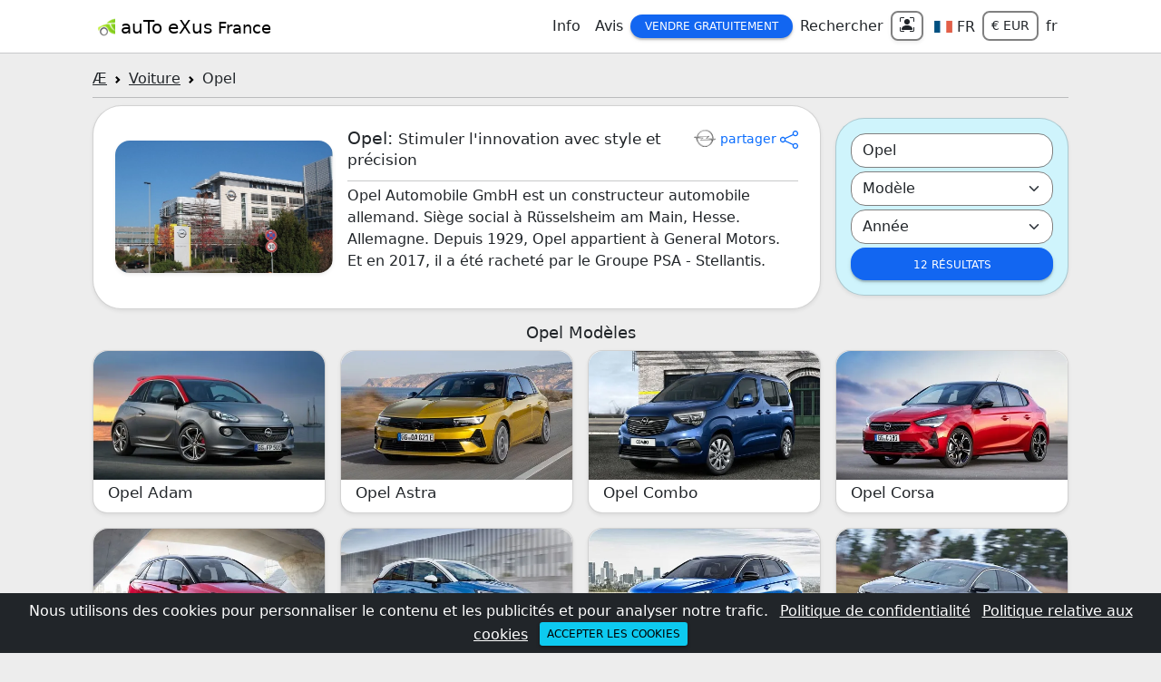

--- FILE ---
content_type: text/html
request_url: https://autoexus.fr/voiture/opel
body_size: 109034
content:
<!doctype html>
<html lang="fr">
<head>
  <meta charset="utf-8">
  <meta name="viewport" content="width=device-width, initial-scale=1">
  <title>Marque Opel, histoire, logo, fondateurs et modèles | auTo eXus</title>
  <meta name="description" content="Tout sur Opel, l'histoire d'Opel, l'histoire du logo Opel, les fondateurs et les modèles d'Opel. Aussi des voitures Opel à vendre sur autoExus.">
  <meta name="google-signin-client_id" content="215823406612-e93ovib36dosbqtttnu9jtou9al08jm6.apps.googleusercontent.com">
  <meta name="yandex-verification" content="d3c45279b677467c" />
  <meta name="twitter:card" content="summary" />
  <meta name="twitter:site" content="@autoExusCom" />
  <meta name="twitter:creator" content="@autoExusCom" />
  <meta name="twitter:title" content="Marque Opel, histoire, logo, fondateurs et modèles" />
  <meta name="twitter:description" content="Tout sur Opel, l'histoire d'Opel, l'histoire du logo Opel, les fondateurs et les modèles d'Opel. Aussi des voitures Opel à vendre sur autoExus." />
  <meta name="twitter:image" content="https://autoexus.fr/art/opel_headquarters_russelsheim.jpg" />
  <meta property="og:type" content="website" />
  <meta property="og:image" content="https://autoexus.fr/art/opel_headquarters_russelsheim.jpg" />
  <meta property="og:url" content="https://autoexus.fr/voiture/opel" />
  <meta property="og:title" content="Marque Opel, histoire, logo, fondateurs et modèles" />
  <meta property="og:description" content="Tout sur Opel, l'histoire d'Opel, l'histoire du logo Opel, les fondateurs et les modèles d'Opel. Aussi des voitures Opel à vendre sur autoExus." />
  <link rel="shortcut icon" type="image/x-icon" href="/favicon.ico" />
  <link rel="apple-touch-icon" href="/apple-touch-icon.png">
  <link rel="canonical" href="https://autoexus.fr/voiture/opel" />
  
  <link href="/styles/bootstrap.min.css" rel="stylesheet"> 
  
  <script src="/js/js-a.js"  charset="utf-8" async></script>
  <link rel="stylesheet" href="/styles/style-a.css">
  <script async src="https://www.googletagmanager.com/gtag/js?id=G-XHBPRLH7X8"></script>
  <script>
    window.dataLayer = window.dataLayer || [];
    function gtag(){dataLayer.push(arguments);}
    gtag('js', new Date());
    gtag('config', 'G-XHBPRLH7X8');
  </script>
</head>
<body>
<div class="container-fluid bg-dark text-white text-center p-0 fixed-bottom p-2" id="cookiesDiv">
               <div class="row g-2 align-items-center">
                 <div class="col-12">
                     <span>Nous utilisons des cookies pour personnaliser le contenu et les publicités et pour analyser notre trafic.</span>
                     <a class="text-white m-2" href="/privacy" target="_blank">Politique de confidentialité</a> 
                     <a class="text-white" href="/cookies" target="_blank">Politique relative aux cookies</a> 
                     <button class="btn btn-sm btn-info ms-2" onclick="acceptCookies()">Accepter les cookies</button>
                 </div>
               </div>
             </div>
             <script>
                function acceptCookies() {
                    document.cookie = "acceptCookies=true; max-age=2500000; path=/"
                    document.getElementById("cookiesDiv").remove()
                }
             </script>
<script>
async function setCookAlertClose(){
     document.cookie = "AndroidAlertClose=; expires=Thu, 01 Jan 1970 00:00:00 GMT; path=/";
    let date = new Date();
    let time = date.getTime() + 1000*360000;
    date.setTime(time)
    document.cookie = 'AndroidAlertClose=yes ;expires='+date.toUTCString()+'; path=/'
 }
</script>
<header class="container-fluid p-0 bg-white sticky-top">
<div class="container-lg bg-white" style="max-width: 1100px">
  <nav class="navbar navbar-expand-md navbar-light bg-white px-1">
   <a class="navbar-brand" href="/"><img src="/nav-logo.png" alt="auTo eXus Logo"> <span class="align-middle">auTo eXus <small>France</small></span></a>
  <button class="navbar-toggler" type="button" data-bs-toggle="collapse" data-bs-target="#navbarNavDropdown" aria-controls="navbarNavDropdown" aria-expanded="false" aria-label="Toggle navigation">
    <span class="navbar-toggler-icon"></span>
  </button>
  <div class="collapse navbar-collapse" id="navbarNavDropdown">
    <ul class="navbar-nav ms-auto text-center align-items-center">
    <li class="nav-item dropdown">
        <a class="nav-link text-dark" href="#" role="button" data-bs-toggle="dropdown" aria-expanded="false">Info</a>
        <div class="dropdown-menu" aria-labelledby="info" style="border: 2px solid darkgrey">
          <a class="dropdown-item" href="/voiture">Marques de voitures</a>
          <a class="dropdown-item" href="/personnalites">Personnalités</a>
          <a class="dropdown-item" href="/conseils">Conseils</a>
        </div>
      </li>
      <li class="nav-item dropdown">
        <a class="nav-link text-dark" href="/avis">Avis</a>
      </li>
      <li class="nav-item dropdown">
        <a class="btn btn-primary btn-sm px-3 rounded-4" href="#" role="button" data-bs-toggle="dropdown" aria-expanded="false">Vendre gratuitement</a>
        <div class="dropdown-menu" aria-labelledby="sell" style="border: 2px solid darkgrey">
          <a class="dropdown-item" href="/voiture/vendre">Voiture <span class="badge bg-primary-subtle text-dark">gratuitement</span></a>
          <a class="dropdown-item" href="/moto/vendre">Moto <span class="badge bg-primary-subtle text-dark">gratuitement</span></a>
          <a class="dropdown-item" href="/camionnette/vendre">Camionnette <span class="badge bg-primary-subtle text-dark">gratuitement</span></a>
          <a class="dropdown-item" href="/camion/vendre">Camion <span class="badge bg-primary-subtle text-dark">gratuitement</span></a>
          <a class="dropdown-item" href="/tracteur-routier/vendre">Tracteur routier <span class="badge bg-primary-subtle text-dark">gratuitement</span></a>
          <a class="dropdown-item" href="/bus/vendre">Bus <span class="badge bg-primary-subtle text-dark">gratuitement</span></a>
          <a class="dropdown-item" href="/semi-remorque/vendre">Semi-remorque <span class="badge bg-primary-subtle text-dark">gratuitement</span></a>
          <a class="dropdown-item" href="/remorque/vendre">Remorque <span class="badge bg-primary-subtle text-dark">gratuitement</span></a>
        </div>
      </li>
      <li class="nav-item dropdown">
        <a class="nav-link text-dark" href="#" role="button" data-bs-toggle="dropdown" aria-expanded="false">Rechercher</a>
        <div class="dropdown-menu" aria-labelledby="search" style="border: 2px solid darkgrey">
          <a class="dropdown-item" href="/voitures">Voiture</a>
          <a class="dropdown-item" href="/motocyclettes">Moto</a>
          <a class="dropdown-item" href="/camionnettes">Camionnettes</a>
          <a class="dropdown-item" href="/camions">Camions</a>
          <a class="dropdown-item" href="/tracteurs-routiers">Tracteur routier</a>
          <a class="dropdown-item" href="/autobus">Bus</a>
          <a class="dropdown-item" href="/semi-remorques">Semi-remorque</a>
          <a class="dropdown-item" href="/remorques">Remorque</a>
        </div>
      </li>
      <li class="nav-item dropdown">
          <a class="form-control form-control-sm rounded-3 border-2 shadow-sm" data-bs-toggle="modal" data-bs-target="#loginModal">
                <svg xmlns="http://www.w3.org/2000/svg" width="16" height="16" fill="currentColor" class="bi bi-person-bounding-box mb-1" viewBox="0 0 16 16">
                  <path d="M1.5 1a.5.5 0 0 0-.5.5v3a.5.5 0 0 1-1 0v-3A1.5 1.5 0 0 1 1.5 0h3a.5.5 0 0 1 0 1zM11 .5a.5.5 0 0 1 .5-.5h3A1.5 1.5 0 0 1 16 1.5v3a.5.5 0 0 1-1 0v-3a.5.5 0 0 0-.5-.5h-3a.5.5 0 0 1-.5-.5M.5 11a.5.5 0 0 1 .5.5v3a.5.5 0 0 0 .5.5h3a.5.5 0 0 1 0 1h-3A1.5 1.5 0 0 1 0 14.5v-3a.5.5 0 0 1 .5-.5m15 0a.5.5 0 0 1 .5.5v3a1.5 1.5 0 0 1-1.5 1.5h-3a.5.5 0 0 1 0-1h3a.5.5 0 0 0 .5-.5v-3a.5.5 0 0 1 .5-.5"/>
                <path d="M3 14s-1 0-1-1 1-4 6-4 6 3 6 4-1 1-1 1zm8-9a3 3 0 1 1-6 0 3 3 0 0 1 6 0"/>
              </svg>
             </a>
          
      </li>
      <li class="nav-item">
        <a class="nav-link text-dark ms-1" href="#" role="button" data-bs-toggle="modal" data-bs-target="#locationModal">
          <svg class="svg-icon" style="width: 20px; height: 15px;vertical-align: middle;fill: currentColor;overflow: hidden;" viewBox="0 0 1547 1024" version="1.1" xmlns="http://www.w3.org/2000/svg"><path d="M12.564417 1017.717791h1519.038037V7.53865H12.564417v1010.179141z m1521.55092 2.512884v-3.769325 3.769325zM6.282209 1024V0h1531.602454V1022.743558H6.282209z" fill="#353636" /><path d="M10.051534 3.769325h508.858895v1016.46135H10.051534z" fill="#005081" /><path d="M517.653988 3.769325h508.858895v1016.46135H517.653988z" fill="#FFFFFF" /><path d="M1026.512883 3.769325h508.858896v1016.46135H1026.512883z" fill="#E35F48" /></svg> <span class="align-middle"> FR</span>
        </a>
      </li>
      <li class="nav-item">
        <button class="form-control form-control-sm rounded-3 border-2 text-decoration-none text-dark" data-bs-toggle="modal" data-bs-target="#currencyModal">€ EUR</button>
      </li>
      <li class="nav-item">
        <a class="nav-link text-decoration-none text-dark"  data-bs-toggle="modal" data-bs-target="#langModal" href="#">fr</a>
      </li>
    </ul>
   </div>
  </nav>
  </div>
<hr class="my-0">
</header>
<main class="container-lg my-3" style="max-width: 1100px">
   <script type="application/ld+json">
    {
      "@context": "https://schema.org",
      "@type": "Article",
      "headline": "Opel: Stimuler l'innovation avec style et précision",
      "description": "Tout sur Opel, l'histoire d'Opel, l'histoire du logo Opel, les fondateurs et les modèles d'Opel. Aussi des voitures Opel à vendre sur autoExus.",
      "image": [
        "https://autoexus.fr/art/opel_headquarters_russelsheim.jpg",
        "https://autoexus.fr/art/Adam_und_Sophie_Opel_1868.jpg",
        "https://autoexus.fr/art/opel-bike-factory-1927.jpg",
        "https://autoexus.fr/art/opel_first_car_lutzman.jpg",
        "https://autoexus.fr/art/Opel_4_8_PS_1910.jpg",
        "https://autoexus.fr/art/responsible_by_sale_Opel_General_Motors.jpg",
        "https://autoexus.fr/art/Opel_Blitz_S.jpg"
       ],
      "datePublished": "2023-03-03T18:01:18.786Z",
      "dateModified": "2023-03-03T18:01:18.786Z",
      "author":[{
         "@type": "Person",
         "name": "Exus Dev",
         "jobTitle": "Editor in Chief",
         "url":"https://www.linkedin.com/in/exus-dev/"
        }]
    }
    </script>
    
<script type="application/ld+json">
    {
      "@context": "https://schema.org",
      "@type": "BreadcrumbList",
      "itemListElement": [{
        "@type": "ListItem",
        "position": 1,
        "name": "Voiture",
        "item": "https://autoexus.fr/voiture"
      },{
        "@type": "ListItem",
        "position": 2,
        "name": "Opel"
      }]
    }
</script>
<nav style="--bs-breadcrumb-divider: url(&#34;data:image/svg+xml,%3Csvg xmlns='http://www.w3.org/2000/svg' width='8' height='8'%3E%3Cpath d='M2.5 0L1 1.5 3.5 4 1 6.5 2.5 8l4-4-4-4z' fill='currentColor'/%3E%3C/svg%3E&#34;);" aria-label="breadcrumb">
     <ol class="breadcrumb my-0 mb-2">
         <li class="breadcrumb-item"><a class="text-reset" href="/">Æ</a></li>
         <li class="breadcrumb-item"><a class="text-reset" href="/voiture">Voiture</a></li>
<li class="breadcrumb-item active text-dark" aria-current="page">Opel</li>
     </ol><hr class="my-2">
</nav>
    <article class="row g-3 align-items-center">
       <header class="col-lg-9">
         <div class="card shadow-sm p-3 p-md-4 rounded-5">
           <div class="row g-3 align-items-center">
             <div class="col-sm-5 col-md-4">
                <picture>
                   <source srcset="/art/opel_headquarters_russelsheim.webp" type="image/webp">
                   <source srcset="/art/opel_headquarters_russelsheim.jpg" type="image/jpeg">
                   <img src="/art/opel_headquarters_russelsheim.webp" class="img-fluid rounded-4 shadow-sm" alt="Siège social d'Opel à Rüsselsheim" title="Siège social d'Opel à Rüsselsheim">
                </picture>
             </div>
             <div class="col-sm-7 col-md-8">
               <div class="row g-2">
                  <div class="col">
                     <h1>Opel: <small>Stimuler l'innovation avec style et précision</small></h1> 
                  </div>
                  <div class="col-auto text-right ps-2" data-toggle="dropdown">
                    <img src="/makeLogos/opel.png" alt="Opel logo">
                    <a class="text-decoration-none h6 text-primary" role="button" data-bs-toggle="dropdown" href="#" onclick="getDropShare('/voiture/opel', 'Opel', 'autoexus.fr','Art',event)">
                     partager <svg xmlns="http://www.w3.org/2000/svg" width="20" height="20" fill="currentColor" class="bi bi-share" viewBox="0 0 16 16">
                         <path d="M13.5 1a1.5 1.5 0 1 0 0 3 1.5 1.5 0 0 0 0-3zM11 2.5a2.5 2.5 0 1 1 .603 1.628l-6.718 3.12a2.499 2.499 0 0 1 0 1.504l6.718 3.12a2.5 2.5 0 1 1-.488.876l-6.718-3.12a2.5 2.5 0 1 1 0-3.256l6.718-3.12A2.5 2.5 0 0 1 11 2.5zm-8.5 4a1.5 1.5 0 1 0 0 3 1.5 1.5 0 0 0 0-3zm11 5.5a1.5 1.5 0 1 0 0 3 1.5 1.5 0 0 0 0-3z"/>
                      </svg>
                    </a>
                    <div class="dropdown-menu shadow-sm" aria-labelledby="share" id="dropShareArt"></div>
                  </div>
               </div><hr class="my-1">
               <div class="col-12">
                 <p>Opel Automobile GmbH est un constructeur automobile allemand. Siège social à Rüsselsheim am Main, Hesse. Allemagne. Depuis 1929, Opel appartient à General Motors. Et en 2017, il a été racheté par le Groupe PSA - Stellantis.</p>
               </div>
             </div>
           </div>
         </div>
       </header> 
       <aside class="col-lg-3" aria-label="Filtre">
          <div class="card shadow-sm p-3 bg-info-subtle rounded-5">
            <form action="/Voitures/A vendre" name="form" id="indexCarForm" onchange="formCahnge('indexCarForm', '/voitures/a-vendre', 'indexCarSubmit', event)" enctype="application/x-www-form-urlencoded" method="post">
            <div class="row g-1 align-items-center">
               <div class="col-6 col-sm col-lg-12">
                 <select name="make" id="make" class="form-control rounded-4">
                   <option value ="Opel">Opel</option>
                 </select>
               </div>
               <div class="col-6 col-sm col-lg-12">
                 <select name="model" id="model" class="form-select rounded-4">
                   <option value selected ="">Modèle</option>
                 </select>
               </div>
               <div class="col-6 col-sm col-lg-12">
                  <select name="yearFrom" id="yearFrom" class="form-select rounded-4">
                      <option selected value="">Année</option>
                      <option value="2026">2026</option><option value="2025">2025</option><option value="2024">2024</option><option value="2023">2023</option><option value="2022">2022</option><option value="2021">2021</option><option value="2020">2020</option><option value="2019">2019</option><option value="2018">2018</option><option value="2017">2017</option><option value="2016">2016</option><option value="2015">2015</option><option value="2014">2014</option><option value="2013">2013</option><option value="2012">2012</option><option value="2011">2011</option><option value="2010">2010</option><option value="2009">2009</option><option value="2008">2008</option><option value="2007">2007</option><option value="2006">2006</option><option value="2005">2005</option><option value="2004">2004</option><option value="2003">2003</option><option value="2002">2002</option><option value="2001">2001</option><option value="2000">2000</option><option value="1999">1999</option><option value="1998">1998</option><option value="1997">1997</option><option value="1996">1996</option><option value="1995">1995</option><option value="1994">1994</option><option value="1993">1993</option><option value="1992">1992</option><option value="1991">1991</option><option value="1990">1990</option><option value="1989">1989</option><option value="1988">1988</option><option value="1987">1987</option><option value="1986">1986</option><option value="1985">1985</option><option value="1984">1984</option><option value="1983">1983</option><option value="1982">1982</option><option value="1981">1981</option><option value="1980">1980</option><option value="1979">1979</option><option value="1978">1978</option><option value="1977">1977</option><option value="1976">1976</option><option value="1975">1975</option><option value="1974">1974</option><option value="1973">1973</option><option value="1972">1972</option><option value="1971">1971</option><option value="1970">1970</option><option value="1969">1969</option><option value="1968">1968</option><option value="1967">1967</option><option value="1966">1966</option><option value="1965">1965</option><option value="1964">1964</option><option value="1963">1963</option><option value="1962">1962</option><option value="1961">1961</option><option value="1960">1960</option><option value="1959">1959</option><option value="1958">1958</option><option value="1957">1957</option><option value="1956">1956</option><option value="1955">1955</option><option value="1954">1954</option><option value="1953">1953</option><option value="1952">1952</option><option value="1951">1951</option><option value="1950">1950</option>
                  </select>
               </div>
               <input name="country" value="FR" hidden>
               <div class="col-6 col-sm col-lg-12">
                    <button type="button" onclick="submitClick('/voitures/a-vendre', 'indexCarForm')" class="btn btn-primary w-100 text-truncate rounded-4"><span  id="indexCarSubmit">12</span> Résultats</button>
               </div>
            </div>
            </form>
          </div>
       </aside>
       <section class="col-12">
         <h2 class="text-center">Opel Modèles</h2>
         <div class="row g-3"><div class="col-6 col-sm-4 col-md-3">
          <div class="card shadow-sm rounded-4">
            <a class="text-dark text-decoration-none" href="/voiture/opel/adam">
              <picture>
                <source srcset="/models/opel-adam.webp" type="image/webp">
                <source srcset="/models/opel-adam.jpg" type="image/jpeg">
                <img src="/models/opel-adam.jpg" class="card-img-top rounded-top-4" loading="lazy" alt="Opel Adam" title="Opel Adam">
              </picture>
              <h3 class="p-1 ps-3 f17">Opel Adam</h3>
            </a>
          </div>
        </div><div class="col-6 col-sm-4 col-md-3">
          <div class="card shadow-sm rounded-4">
            <a class="text-dark text-decoration-none" href="/voiture/opel/astra">
              <picture>
                <source srcset="/models/opel-astra.webp" type="image/webp">
                <source srcset="/models/opel-astra.jpg" type="image/jpeg">
                <img src="/models/opel-astra.jpg" class="card-img-top rounded-top-4" loading="lazy" alt="Opel Astra" title="Opel Astra">
              </picture>
              <h3 class="p-1 ps-3 f17">Opel Astra</h3>
            </a>
          </div>
        </div><div class="col-6 col-sm-4 col-md-3">
          <div class="card shadow-sm rounded-4">
            <a class="text-dark text-decoration-none" href="/voiture/opel/combo">
              <picture>
                <source srcset="/models/opel-combo.webp" type="image/webp">
                <source srcset="/models/opel-combo.jpg" type="image/jpeg">
                <img src="/models/opel-combo.jpg" class="card-img-top rounded-top-4" loading="lazy" alt="Opel Combo" title="Opel Combo">
              </picture>
              <h3 class="p-1 ps-3 f17">Opel Combo</h3>
            </a>
          </div>
        </div><div class="col-6 col-sm-4 col-md-3">
          <div class="card shadow-sm rounded-4">
            <a class="text-dark text-decoration-none" href="/voiture/opel/corsa">
              <picture>
                <source srcset="/models/opel-corsa.webp" type="image/webp">
                <source srcset="/models/opel-corsa.jpg" type="image/jpeg">
                <img src="/models/opel-corsa.jpg" class="card-img-top rounded-top-4" loading="lazy" alt="Opel Corsa" title="Opel Corsa">
              </picture>
              <h3 class="p-1 ps-3 f17">Opel Corsa</h3>
            </a>
          </div>
        </div><div class="col-6 col-sm-4 col-md-3">
          <div class="card shadow-sm rounded-4">
            <a class="text-dark text-decoration-none" href="/voiture/opel/crossland">
              <picture>
                <source srcset="/models/opel-crossland.webp" type="image/webp">
                <source srcset="/models/opel-crossland.jpg" type="image/jpeg">
                <img src="/models/opel-crossland.jpg" class="card-img-top rounded-top-4" loading="lazy" alt="Opel Crossland" title="Opel Crossland">
              </picture>
              <h3 class="p-1 ps-3 f17">Opel Crossland</h3>
            </a>
          </div>
        </div><div class="col-6 col-sm-4 col-md-3">
          <div class="card shadow-sm rounded-4">
            <a class="text-dark text-decoration-none" href="/voiture/opel/crossland-x">
              <picture>
                <source srcset="/models/opel-crossland-x.webp" type="image/webp">
                <source srcset="/models/opel-crossland-x.jpg" type="image/jpeg">
                <img src="/models/opel-crossland-x.jpg" class="card-img-top rounded-top-4" loading="lazy" alt="Opel Crossland X" title="Opel Crossland X">
              </picture>
              <h3 class="p-1 ps-3 f17">Opel Crossland X</h3>
            </a>
          </div>
        </div><div class="col-6 col-sm-4 col-md-3">
          <div class="card shadow-sm rounded-4">
            <a class="text-dark text-decoration-none" href="/voiture/opel/grandland-x">
              <picture>
                <source srcset="/models/opel-grandland-x.webp" type="image/webp">
                <source srcset="/models/opel-grandland-x.jpg" type="image/jpeg">
                <img src="/models/opel-grandland-x.jpg" class="card-img-top rounded-top-4" loading="lazy" alt="Opel Grandland X" title="Opel Grandland X">
              </picture>
              <h3 class="p-1 ps-3 f17">Opel Grandland X</h3>
            </a>
          </div>
        </div><div class="col-6 col-sm-4 col-md-3">
          <div class="card shadow-sm rounded-4">
            <a class="text-dark text-decoration-none" href="/voiture/opel/insignia">
              <picture>
                <source srcset="/models/opel-insignia.webp" type="image/webp">
                <source srcset="/models/opel-insignia.jpg" type="image/jpeg">
                <img src="/models/opel-insignia.jpg" class="card-img-top rounded-top-4" loading="lazy" alt="Opel Insignia" title="Opel Insignia">
              </picture>
              <h3 class="p-1 ps-3 f17">Opel Insignia</h3>
            </a>
          </div>
        </div><div class="col-6 col-sm-4 col-md-3">
          <div class="card shadow-sm rounded-4">
            <a class="text-dark text-decoration-none" href="/voiture/opel/mokka">
              <picture>
                <source srcset="/models/opel-mokka.webp" type="image/webp">
                <source srcset="/models/opel-mokka.jpg" type="image/jpeg">
                <img src="/models/opel-mokka.jpg" class="card-img-top rounded-top-4" loading="lazy" alt="Opel Mokka" title="Opel Mokka">
              </picture>
              <h3 class="p-1 ps-3 f17">Opel Mokka</h3>
            </a>
          </div>
        </div><div class="col-6 col-sm-4 col-md-3">
          <div class="card shadow-sm rounded-4">
            <a class="text-dark text-decoration-none" href="/voiture/opel/movano">
              <picture>
                <source srcset="/models/opel-movano.webp" type="image/webp">
                <source srcset="/models/opel-movano.jpg" type="image/jpeg">
                <img src="/models/opel-movano.jpg" class="card-img-top rounded-top-4" loading="lazy" alt="Opel Movano" title="Opel Movano">
              </picture>
              <h3 class="p-1 ps-3 f17">Opel Movano</h3>
            </a>
          </div>
        </div><div class="col-6 col-sm-4 col-md-3">
          <div class="card shadow-sm rounded-4">
            <a class="text-dark text-decoration-none" href="/voiture/opel/vivaro">
              <picture>
                <source srcset="/models/opel-vivaro.webp" type="image/webp">
                <source srcset="/models/opel-vivaro.jpg" type="image/jpeg">
                <img src="/models/opel-vivaro.jpg" class="card-img-top rounded-top-4" loading="lazy" alt="Opel Vivaro" title="Opel Vivaro">
              </picture>
              <h3 class="p-1 ps-3 f17">Opel Vivaro</h3>
            </a>
          </div>
        </div><div class="col-6 col-sm-4 col-md-3">
          <div class="card shadow-sm rounded-4">
            <a class="text-dark text-decoration-none" href="/voiture/opel/zafira">
              <picture>
                <source srcset="/models/opel-zafira.webp" type="image/webp">
                <source srcset="/models/opel-zafira.jpg" type="image/jpeg">
                <img src="/models/opel-zafira.jpg" class="card-img-top rounded-top-4" loading="lazy" alt="Opel Zafira" title="Opel Zafira">
              </picture>
              <h3 class="p-1 ps-3 f17">Opel Zafira</h3>
            </a>
          </div>
        </div></div>
         </section>
       <section class="col-12" aria-label="content">
          <div class="card shadow-sm rounded-5">
            <div class="card-body">
               <div class="row g-2 gx-3 align-items-center">
                  <h2 class="text-center">Histoire de la marque Opel</h2><hr class="my-0">
<div class="col-sm-7 col-md-9">
            <h3 class="text-center">Usine de machines à coudre Adam Opel.</h3>
            <p>L&#39;histoire d&#39;Opel commence en 1862, lorsque l&#39;entrepreneur allemand Adam Opel construit la première machine à coudre Opel. Et en 1863, dans la grange de son père, il ouvre une petite entreprise de fabrication de machines à coudre. En 1968, l&#39; usine Adam Opel était déjà construite et, les années suivantes, des dizaines de milliers de machines à coudre ont été vendues. En 1895, Adam Opel décède en laissant l&#39;entreprise à sa femme et ses fils. Au début du 20e siècle, les ventes de machines à coudre Opel ont chuté de façon spectaculaire car le marché était sursaturé. En 1911, un incendie se déclare à l&#39;usine, après quoi il est décidé d&#39;arrêter la production de machines à coudre.</p>
        </div>
<div class="col-sm-5 col-md-3">
           <picture>
              <source srcset="/art/Adam_und_Sophie_Opel_1868.webp" type="image/webp">
               <source srcset="/art/Adam_und_Sophie_Opel_1868.jpg" type="image/jpeg">
               <img src="/art/Adam_und_Sophie_Opel_1868.webp" class="img-fluid border shadow-sm" loading="lazy" alt="Adam et Sophie Opel 1868" title="Adam et Sophie Opel 1868">
           </picture>
        </div>
<div class="col-sm-5 col-md-3">
           <picture>
              <source srcset="/art/opel-bike-factory-1927.webp" type="image/webp">
               <source srcset="/art/opel-bike-factory-1927.jpg" type="image/jpeg">
               <img src="/art/opel-bike-factory-1927.webp" class="img-fluid border shadow-sm" loading="lazy" alt="Usine de vélos Opel 1927" title="Usine de vélos Opel 1927">
           </picture>
        </div>
<div class="col-sm-7 col-md-9">
            <h3 class="text-center">Opel et vélos.</h3>
            <p>Les fils d&#39;Adam Opel étaient des passionnés de vélo et ont finalement réussi à persuader leur père d&#39;investir dans la production de vélos. Et en 1886, le premier vélo Opel a été produit, et en 1998, par exemple, 15 000 vélos ont été vendus. Après un incendie à l&#39;usine en 1911, il y a eu une pause dans la production de vélos, mais déjà en 1912, la production a repris. Et en 1920, Opel était devenu le plus grand fabricant de vélos et de cyclomoteurs au monde. En 1936, l&#39;activité vélos d&#39;Opel est vendue</p>
        </div>
<div class="col-sm-7 col-md-9">
            <h3 class="text-center">Première voiture Opel.</h3>
            <p>Adam Opel lui-même n&#39;a jamais eu l&#39;intention de produire des voitures, mais trois ans après sa mort, Sophie Opel, sur les conseils de ses fils, décide de construire des voitures. En 1899, une joint-venture est formée avec le pionnier de l&#39;automobile Friedrich Lutzmann. Et la même année, la première voiture Opel-Lutzmann a été construite. Cependant, ils ne pouvaient pas rivaliser avec les voitures françaises alors très développées, de sorte que la production de voitures a été arrêtée pendant un certain temps.</p>
        </div>
<div class="col-sm-5 col-md-3">
           <picture>
              <source srcset="/art/opel_first_car_lutzman.webp" type="image/webp">
               <source srcset="/art/opel_first_car_lutzman.jpg" type="image/jpeg">
               <img src="/art/opel_first_car_lutzman.webp" class="img-fluid border shadow-sm" loading="lazy" alt="Première voiture Opel" title="Première voiture Opel">
           </picture>
        </div>
<div class="col-sm-5 col-md-3">
           <picture>
              <source srcset="/art/Opel_4_8_PS_1910.webp" type="image/webp">
               <source srcset="/art/Opel_4_8_PS_1910.jpg" type="image/jpeg">
               <img src="/art/Opel_4_8_PS_1910.webp" class="img-fluid border shadow-sm" loading="lazy" alt="Opel 4/8 ch 1910" title="Opel 4/8 ch 1910">
           </picture>
        </div>
<div class="col-sm-7 col-md-9">
            <h3 class="text-center">Les propres voitures d'Opel.</h3>
            <p>De 1902 à 1907, Opel collabore avec la société française Automobiles Darracq SA, qui fournit à l&#39;Allemagne des châssis avec moteurs, sur lesquels Opel pose des carrosseries d&#39;origine. Ces voitures étaient vendues sous le nom d&#39;Opel-Darracq. Cependant, en 1902, Opel a également développé sa propre voiture - 10/12 PS. L&#39; Opel 4/8 PS, produite en 1909, était également très populaire, un cabriolet à deux places que de nombreux médecins utilisaient pour les visites à domicile, pour lequel il reçut rapidement le surnom de voiture de médecin. Et en 1912, par exemple, plus de 3 000 voitures ont été construites. C&#39;est également à cette époque qu&#39;Opel a commencé à fabriquer des motos et des camions.</p>
        </div>
<div class="col-sm-7 col-md-9">
            <h3 class="text-center">Opel et General Motors.</h3>
            <p>En 1928, Opel était devenu le plus grand constructeur automobile d&#39;Allemagne, représentant 44 % de toutes les voitures. Et en 1929, Wilhelm von Opel et son frère Friedrich Opel vendent 80 % des actions d&#39;Opel au groupe automobile américain General Motors. Et en 1931, Opel était complètement sous le contrôle de General Motors. La raison de la vente était la crise économique et le prix de vente était de 33 millions de dollars américains ou 154 millions de reichsmarks. Les frères Opel sont restés membres du conseil de surveillance, avec Fritz von Opel à sa tête. De plus, le nom Opel et la politique de modèle indépendant ont été conservés.</p>
        </div>
<div class="col-sm-5 col-md-3">
           <picture>
              <source srcset="/art/responsible_by_sale_Opel_General_Motors.webp" type="image/webp">
               <source srcset="/art/responsible_by_sale_Opel_General_Motors.jpg" type="image/jpeg">
               <img src="/art/responsible_by_sale_Opel_General_Motors.webp" class="img-fluid border shadow-sm" loading="lazy" alt="Responsable de la vente d'Opel General Motors" title="Responsable de la vente d'Opel General Motors">
           </picture>
        </div>
<div class="col-sm-5 col-md-3">
           <picture>
              <source srcset="/art/Opel_Blitz_S.webp" type="image/webp">
               <source srcset="/art/Opel_Blitz_S.jpg" type="image/jpeg">
               <img src="/art/Opel_Blitz_S.webp" class="img-fluid border shadow-sm" loading="lazy" alt="Opel Blitz S" title="Opel Blitz S">
           </picture>
        </div>
<div class="col-sm-7 col-md-9">
            <h3 class="text-center">Opel et la Seconde Guerre mondiale.</h3>
            <p>Après que le NSDAP dirigé par Hitler a pris le pouvoir en 1933, General Motors n&#39;a pas quitté l&#39;Allemagne. Jusqu&#39;en 1936, les postes clés étaient occupés par les nationaux-socialistes, et les ouvriers juifs étaient licenciés ou transférés aux États-Unis. Pendant la Seconde Guerre mondiale, l&#39;entreprise a produit le camion le plus important de la Wehrmacht, le camion Blitz S de 3 tonnes. En outre, l&#39;usine de Rüsselsheim a également produit des moteurs, des pièces pour missiles et torpilles, ainsi que des composants pour les Junkers Ju 88 et Messerschmitt Me 262. Opel avait des ateliers à Varsovie et à Riga pour réparer le matériel militaire utilisé sur le front de l&#39;Est.</p>
        </div>
<div class="col-sm-7 col-md-9">
            <h3 class="text-center">Opel et le travail forcé.</h3>
            <p>Contrairement à d&#39;autres constructeurs automobiles allemands, Opel a refusé d&#39;embaucher des prisonniers des camps de concentration et a eu recours au travail forcé. De plus, depuis 1933, les ouvriers ont été constamment soumis à la terreur de la sécurité fasciste des usines. En 1942, par exemple, 52 % des 4 000 ouvriers de l&#39;usine de camions de Brandebourg étaient des travailleurs forcés étrangers, à l&#39;usine de Rüsselsheim 20 % des 18 500, selon d&#39;autres sources - 35 %.</p>
        </div>
<div class="col-sm-5 col-md-3">
           <picture>
              <source srcset="/art/forced_laborer_opel.webp" type="image/webp">
               <source srcset="/art/forced_laborer_opel.jpg" type="image/jpeg">
               <img src="/art/forced_laborer_opel.webp" class="img-fluid border shadow-sm" loading="lazy" alt="Travail forcé à l'usine Opel" title="Travail forcé à l'usine Opel">
           </picture>
        </div>
<div class="col-sm-5 col-md-3">
           <picture>
              <source srcset="/art/Opel_kapitaen_1948.webp" type="image/webp">
               <source srcset="/art/Opel_kapitaen_1948.jpg" type="image/jpeg">
               <img src="/art/Opel_kapitaen_1948.webp" class="img-fluid border shadow-sm" loading="lazy" alt="Opel Kapitan 1948" title="Opel Kapitan 1948">
           </picture>
        </div>
<div class="col-sm-7 col-md-9">
            <h3 class="text-center">Opel après la Seconde Guerre mondiale.</h3>
            <p>À l&#39;été 1944, les usines Opel ont été gravement endommagées par les bombardements alliés et l&#39;usine de camions de Brandebourg a été démantelée. En 1945, dans la seule usine Opel restante de Rüsselsheim, pour le compte des autorités de la zone d&#39;occupation américaine, des voitures sont réparées, principalement des Opel. La première voiture d&#39;après-guerre d&#39;Opel était le camion Blitz, sorti en 1946. L&#39;usine de camions Opel de Brandebourg et l&#39;usine de Rüsselsheim pour la production de l&#39;Opel Kadett ont été emmenées en Union soviétique en réparation en 1946. Et ce n&#39;est qu&#39;en 1947 qu&#39;Opel a été pouvoir reprendre la production automobile à Rüsselsheim. Le premier modèle à succès fut l&#39; Opel Olympia, suivi en 1948 par l&#39; Opel Kapitan. .</p>
        </div>
<div class="col-sm-7 col-md-9">
            <h3 class="text-center">Opel aujourd'hui.</h3>
            <p>En 1962, Opel ouvre une deuxième usine à Bochum, où l&#39; Opel Kadett est produite. Dans les mêmes années, Opel lance de nouveaux modèles - Commodore, Manta et GT sport. En 1971, 10 millions de voitures avaient déjà été produites et Opel redevint le leader du marché automobile en Allemagne. En 1999, 50 millions de voitures, et la même année les débuts du monospace Opel Zafira. Au 21ème siècle, Opel lance de nouveaux modèles - Meriva, Signum, Insignia,... . Un nouveau moteur ECOTEC a également été développé. Cependant, malgré la nouvelle gamme et la nouvelle technologie, Opel Europe a continué de générer des milliards de dollars de pertes pour General Motors. En 2009, General Motors voulait vendre Opel, l&#39;acheteur était le consortium international Magna International et la Sberbank russe. Cependant, l&#39;accord a échoué car General Motors et le gouvernement américain craignaient que la Russie n&#39;ait accès à la technologie de l&#39;entreprise américaine. Et ce n&#39;est qu&#39;en 2017 qu&#39;Opel était encore vendu au groupe PSA - Sellantis.</p>
        </div>
<div class="col-sm-5 col-md-3">
           <picture>
              <source srcset="/art/gm_magna_sberbank_sell_opel.webp" type="image/webp">
               <source srcset="/art/gm_magna_sberbank_sell_opel.jpg" type="image/jpeg">
               <img src="/art/gm_magna_sberbank_sell_opel.webp" class="img-fluid border shadow-sm" loading="lazy" alt="GM annonce la vente d'Opel à Magna et Sberbank." title="GM annonce la vente d'Opel à Magna et Sberbank.">
           </picture>
        </div>
<div class="col-sm-5 col-md-3">
           <picture>
              <source srcset="/art/opel_all_logos.webp" type="image/webp">
               <source srcset="/art/opel_all_logos.jpg" type="image/jpeg">
               <img src="/art/opel_all_logos.webp" class="img-fluid border shadow-sm" loading="lazy" alt="Tous les logos Opel de 1862 à 2017" title="Tous les logos Opel de 1862 à 2017">
           </picture>
        </div>
<div class="col-sm-7 col-md-9">
            <h3 class="text-center">Histoire du logo Opel.</h3>
            <p>Le premier logo Opel signifie les initiales d&#39;Adam Opel, une lettre A bordeaux à l&#39;intérieur d&#39;une lettre O écarlate. En 1886, avec le début de la production de vélos, un logo apparaît - un cycliste et un ange volant au-dessus de lui, avec l&#39;inscription - Victoria Blitz - qui en traduction signifie Lightning Victory. En 1902, avec la sortie des motos, un logo apparaît avec l&#39;inscription - Motorwagenfabrik, qui a également été installé sur les premières voitures. En 1906, un logo de style égyptien avec l&#39;inscription OPEL RUSSELHEIM. En 1909, il y avait un logo simple avec le texte Opel, et à partir de 1910 en forme d&#39;œil. En 1937, le dirigeable volant à travers la lettre O apparaît dans le logo Opel. Et le logo que l&#39;on connaît aujourd&#39;hui est apparu en 1963, grâce aux camions Blitz - qui signifie foudre. Au fil des ans, la conception du logo a changé, mais la base est restée la même - la foudre et la lettre O. Blitz et Opel.</p>
        </div>
               </div><hr class="my-2">
             <a href="https://www.linkedin.com/in/exus-dev/" class="fw-medium text-dark">eXus Dev</a>
             <time class="fw-medium small float-end">24.5.2023</time>
            </div>
          </div>
       </section>
       <section class="col-12 mt-3"  aria-label="Opel Voitures">
         <a class="text-reset text-decoration-none" href="/voitures/opel"><h2 class="text-center mb-3">Opel Voitures A vendre</h2></a>
         <div class="row g-2">
              <div class="col-12 w-100 car-footer position-relative" id="relDiv">
                  <div class="tumbs-div" style="transform: translate(0px, 0px);transition: all 450ms ease-out 0s;" id="carTrans">
<div class="card shadow-sm rounded-5 otherCar me-2">
   <a href="/opel/corsa/1-4-90-edition-5p/voiture/6686b5779672aba4b9efb7ea" class="text-dark text-decoration-none">
      <div class="bg-secondary">
        <picture>
          <source srcset="/img/fr/mions-car/opel-corsa-726/300.webp" type="image/webp">
          <source srcset="/img/fr/mions-car/opel-corsa-726/300.jpg" type="image/jpeg">
          <img src="/img/fr/mions-car/opel-corsa-726/300.webp" class="mx-auto d-block" width="auto" height="180px" alt="Opel CORSA 1.4 90 EDITION 5p" title="Opel CORSA - Mions FR" loading="lazy">
        </picture>
      </div><hr class="m-0">
      <div class="card-img-overlay p-0 pb-2 text-white align-self-end bg-dark bg-opacity-50">
         <hr class="border border-white opacity-100 m-0 mb-1">
         <h3 class="text-truncate fw-medium mb-auto ps-3 px-2 m-0">Opel CORSA <small>1.4 90 EDITION 5p</small></h3>
         <div class="col-12 small text-truncate px-3">11.990 € Occasion Autre 2.2018 27,540 km</div>
      </div>
   </a>
</div>
<div class="card shadow-sm rounded-5 otherCar me-2">
   <a href="/opel/corsa/1-4-90-edition-5p/voiture/6686b5779672aba4b9efb7e8" class="text-dark text-decoration-none">
      <div class="bg-secondary">
        <picture>
          <source srcset="/img/fr/mions-car/opel-corsa-527/300.webp" type="image/webp">
          <source srcset="/img/fr/mions-car/opel-corsa-527/300.jpg" type="image/jpeg">
          <img src="/img/fr/mions-car/opel-corsa-527/300.webp" class="mx-auto d-block" width="auto" height="180px" alt="Opel CORSA 1.4 90 EDITION 5p" title="Opel CORSA - Mions FR" loading="lazy">
        </picture>
      </div><hr class="m-0">
      <div class="card-img-overlay p-0 pb-2 text-white align-self-end bg-dark bg-opacity-50">
         <hr class="border border-white opacity-100 m-0 mb-1">
         <h3 class="text-truncate fw-medium mb-auto ps-3 px-2 m-0">Opel CORSA <small>1.4 90 EDITION 5p</small></h3>
         <div class="col-12 small text-truncate px-3">11.990 € Occasion Autre 2.2018 26,109 km</div>
      </div>
   </a>
</div>
<div class="card shadow-sm rounded-5 otherCar me-2">
   <a href="/opel/combo/cargo-cabine-approfondie-xl-1-5-bluehdi-100/voiture/6686b5779672aba4b9efb7b7" class="text-dark text-decoration-none">
      <div class="bg-secondary">
        <picture>
          <source srcset="/img/fr/mions-car/opel-combo-479/300.webp" type="image/webp">
          <source srcset="/img/fr/mions-car/opel-combo-479/300.jpg" type="image/jpeg">
          <img src="/img/fr/mions-car/opel-combo-479/300.webp" class="mx-auto d-block" width="auto" height="180px" alt="Opel COMBO CARGO CABINE APPROFONDIE XL 1.5 BLUEHDI 100" title="Opel COMBO - Mions FR" loading="lazy">
        </picture>
      </div><hr class="m-0">
      <div class="card-img-overlay p-0 pb-2 text-white align-self-end bg-dark bg-opacity-50">
         <hr class="border border-white opacity-100 m-0 mb-1">
         <h3 class="text-truncate fw-medium mb-auto ps-3 px-2 m-0">Opel COMBO <small>CARGO CABINE APPROFONDIE XL 1.5 BLUEHDI 100</small></h3>
         <div class="col-12 small text-truncate px-3">23.990 € Occasion Autre 2.2022 10 km</div>
      </div>
   </a>
</div>
<div class="card shadow-sm rounded-5 otherCar me-2">
   <a href="/opel/movano/fourgon-3500-l2h2-d-140-essentia/voiture/6686b5769672aba4b9efb6a4" class="text-dark text-decoration-none">
      <div class="bg-secondary">
        <picture>
          <source srcset="/img/fr/mions-car/opel-movano-674/300.webp" type="image/webp">
          <source srcset="/img/fr/mions-car/opel-movano-674/300.jpg" type="image/jpeg">
          <img src="/img/fr/mions-car/opel-movano-674/300.webp" class="mx-auto d-block" width="auto" height="180px" alt="Opel MOVANO FOURGON 3500 L2H2 D 140 ESSENTIA" title="Opel MOVANO - Mions FR" loading="lazy">
        </picture>
      </div><hr class="m-0">
      <div class="card-img-overlay p-0 pb-2 text-white align-self-end bg-dark bg-opacity-50">
         <hr class="border border-white opacity-100 m-0 mb-1">
         <h3 class="text-truncate fw-medium mb-auto ps-3 px-2 m-0">Opel MOVANO <small>FOURGON 3500 L2H2 D 140 ESSENTIA</small></h3>
         <div class="col-12 small text-truncate px-3">31.180 € Occasion Autre 2.2000 42 km</div>
      </div>
   </a>
</div>
<div class="card shadow-sm rounded-5 otherCar me-2">
   <a href="/opel/mokka/2-turbo-130-gs-line/voiture/6686b5769672aba4b9efb640" class="text-dark text-decoration-none">
      <div class="bg-secondary">
        <picture>
          <source srcset="/img/fr/mions-car/opel-mokka-704/300.webp" type="image/webp">
          <source srcset="/img/fr/mions-car/opel-mokka-704/300.jpg" type="image/jpeg">
          <img src="/img/fr/mions-car/opel-mokka-704/300.webp" class="mx-auto d-block" width="auto" height="180px" alt="Opel MOKKA 2 TURBO 130 GS LINE" title="Opel MOKKA - Mions FR" loading="lazy">
        </picture>
      </div><hr class="m-0">
      <div class="card-img-overlay p-0 pb-2 text-white align-self-end bg-dark bg-opacity-50">
         <hr class="border border-white opacity-100 m-0 mb-1">
         <h3 class="text-truncate fw-medium mb-auto ps-3 px-2 m-0">Opel MOKKA <small>2 TURBO 130 GS LINE</small></h3>
         <div class="col-12 small text-truncate px-3">29.856 € Occasion Autre 2.2022 10 km</div>
      </div>
   </a>
</div>
<div class="card shadow-sm rounded-5 otherCar me-2">
   <a href="/opel/vivaro/van-l2-turbo-d-120-edition/voiture/6686b5759672aba4b9efb532" class="text-dark text-decoration-none">
      <div class="bg-secondary">
        <picture>
          <source srcset="/noimages/300.webp" type="image/webp">
          <source srcset="/noimages/300.jpg" type="image/jpeg">
          <img src="/noimages/300.webp" class="mx-auto d-block" width="auto" height="180px" alt="Opel VIVARO VAN L2 TURBO D 120 EDITION" title="Opel VIVARO - Mions FR" loading="lazy">
        </picture>
      </div><hr class="m-0">
      <div class="card-img-overlay p-0 pb-2 text-white align-self-end bg-dark bg-opacity-50">
         <hr class="border border-white opacity-100 m-0 mb-1">
         <h3 class="text-truncate fw-medium mb-auto ps-3 px-2 m-0">Opel VIVARO <small>VAN L2 TURBO D 120 EDITION</small></h3>
         <div class="col-12 small text-truncate px-3">25.660 € Occasion Autre 2.2022 10 km</div>
      </div>
   </a>
</div>
<div class="card shadow-sm rounded-5 otherCar me-2">
   <a href="/opel/vivaro/fourgon-l1h1-1-6-cdti-125/voiture/6686b5759672aba4b9efb492" class="text-dark text-decoration-none">
      <div class="bg-secondary">
        <picture>
          <source srcset="/img/fr/mions-car/opel-vivaro-715/300.webp" type="image/webp">
          <source srcset="/img/fr/mions-car/opel-vivaro-715/300.jpg" type="image/jpeg">
          <img src="/img/fr/mions-car/opel-vivaro-715/300.webp" class="mx-auto d-block" width="auto" height="180px" alt="Opel VIVARO FOURGON L1H1 1.6 CDTI 125" title="Opel VIVARO - Mions FR" loading="lazy">
        </picture>
      </div><hr class="m-0">
      <div class="card-img-overlay p-0 pb-2 text-white align-self-end bg-dark bg-opacity-50">
         <hr class="border border-white opacity-100 m-0 mb-1">
         <h3 class="text-truncate fw-medium mb-auto ps-3 px-2 m-0">Opel VIVARO <small>FOURGON L1H1 1.6 CDTI 125</small></h3>
         <div class="col-12 small text-truncate px-3">17.490 € Occasion Autre 2.2017 65,468 km</div>
      </div>
   </a>
</div>
<div class="card shadow-sm rounded-5 otherCar me-2">
   <a href="/opel/combo/life-1-5-diesel-130-l1h1-enjoy/voiture/6686b5759672aba4b9efb3dd" class="text-dark text-decoration-none">
      <div class="bg-secondary">
        <picture>
          <source srcset="/img/fr/mions-car/opel-combo-787/300.webp" type="image/webp">
          <source srcset="/img/fr/mions-car/opel-combo-787/300.jpg" type="image/jpeg">
          <img src="/img/fr/mions-car/opel-combo-787/300.webp" class="mx-auto d-block" width="auto" height="180px" alt="Opel COMBO LIFE 1.5 Diesel 130 L1H1 ENJOY" title="Opel COMBO - Mions FR" loading="lazy">
        </picture>
      </div><hr class="m-0">
      <div class="card-img-overlay p-0 pb-2 text-white align-self-end bg-dark bg-opacity-50">
         <hr class="border border-white opacity-100 m-0 mb-1">
         <h3 class="text-truncate fw-medium mb-auto ps-3 px-2 m-0">Opel COMBO <small>LIFE 1.5 Diesel 130 L1H1 ENJOY</small></h3>
         <div class="col-12 small text-truncate px-3">23.990 € Occasion Autre 2.2019 42,186 km</div>
      </div>
   </a>
</div>
<div class="card shadow-sm rounded-5 otherCar me-2">
   <a href="/opel/corsa/1-4-90-edition-5p/voiture/6686b5749672aba4b9efb39f" class="text-dark text-decoration-none">
      <div class="bg-secondary">
        <picture>
          <source srcset="/img/fr/mions-car/opel-corsa-696/300.webp" type="image/webp">
          <source srcset="/img/fr/mions-car/opel-corsa-696/300.jpg" type="image/jpeg">
          <img src="/img/fr/mions-car/opel-corsa-696/300.webp" class="mx-auto d-block" width="auto" height="180px" alt="Opel CORSA 1.4 90 EDITION 5p" title="Opel CORSA - Mions FR" loading="lazy">
        </picture>
      </div><hr class="m-0">
      <div class="card-img-overlay p-0 pb-2 text-white align-self-end bg-dark bg-opacity-50">
         <hr class="border border-white opacity-100 m-0 mb-1">
         <h3 class="text-truncate fw-medium mb-auto ps-3 px-2 m-0">Opel CORSA <small>1.4 90 EDITION 5p</small></h3>
         <div class="col-12 small text-truncate px-3">12.490 € Occasion Autre 2.2018 18,903 km</div>
      </div>
   </a>
</div>
<div class="card shadow-sm rounded-5 otherCar me-2">
   <a href="/opel/corsa/1-4-90-edition-5p/voiture/6686b5749672aba4b9efb399" class="text-dark text-decoration-none">
      <div class="bg-secondary">
        <picture>
          <source srcset="/img/fr/mions-car/opel-corsa-542/300.webp" type="image/webp">
          <source srcset="/img/fr/mions-car/opel-corsa-542/300.jpg" type="image/jpeg">
          <img src="/img/fr/mions-car/opel-corsa-542/300.webp" class="mx-auto d-block" width="auto" height="180px" alt="Opel CORSA 1.4 90 EDITION 5p" title="Opel CORSA - Mions FR" loading="lazy">
        </picture>
      </div><hr class="m-0">
      <div class="card-img-overlay p-0 pb-2 text-white align-self-end bg-dark bg-opacity-50">
         <hr class="border border-white opacity-100 m-0 mb-1">
         <h3 class="text-truncate fw-medium mb-auto ps-3 px-2 m-0">Opel CORSA <small>1.4 90 EDITION 5p</small></h3>
         <div class="col-12 small text-truncate px-3">11.990 € Occasion Autre 2.2018 27,540 km</div>
      </div>
   </a>
</div>
<div class="card shadow-sm rounded-5 otherCar me-2">
   <a href="/opel/corsa/1-4-90-edition-5p/voiture/6686b5749672aba4b9efb397" class="text-dark text-decoration-none">
      <div class="bg-secondary">
        <picture>
          <source srcset="/img/fr/mions-car/opel-corsa-157/300.webp" type="image/webp">
          <source srcset="/img/fr/mions-car/opel-corsa-157/300.jpg" type="image/jpeg">
          <img src="/img/fr/mions-car/opel-corsa-157/300.webp" class="mx-auto d-block" width="auto" height="180px" alt="Opel CORSA 1.4 90 EDITION 5p" title="Opel CORSA - Mions FR" loading="lazy">
        </picture>
      </div><hr class="m-0">
      <div class="card-img-overlay p-0 pb-2 text-white align-self-end bg-dark bg-opacity-50">
         <hr class="border border-white opacity-100 m-0 mb-1">
         <h3 class="text-truncate fw-medium mb-auto ps-3 px-2 m-0">Opel CORSA <small>1.4 90 EDITION 5p</small></h3>
         <div class="col-12 small text-truncate px-3">11.990 € Occasion Autre 2.2018 26,109 km</div>
      </div>
   </a>
</div>
<div class="card shadow-sm rounded-5 otherCar me-2">
   <a href="/opel/combo/cargo-cabine-approfondie-xl-1-5-bluehdi-100/voiture/6686b5749672aba4b9efb366" class="text-dark text-decoration-none">
      <div class="bg-secondary">
        <picture>
          <source srcset="/img/fr/mions-car/opel-combo-241/300.webp" type="image/webp">
          <source srcset="/img/fr/mions-car/opel-combo-241/300.jpg" type="image/jpeg">
          <img src="/img/fr/mions-car/opel-combo-241/300.webp" class="mx-auto d-block" width="auto" height="180px" alt="Opel COMBO CARGO CABINE APPROFONDIE XL 1.5 BLUEHDI 100" title="Opel COMBO - Mions FR" loading="lazy">
        </picture>
      </div><hr class="m-0">
      <div class="card-img-overlay p-0 pb-2 text-white align-self-end bg-dark bg-opacity-50">
         <hr class="border border-white opacity-100 m-0 mb-1">
         <h3 class="text-truncate fw-medium mb-auto ps-3 px-2 m-0">Opel COMBO <small>CARGO CABINE APPROFONDIE XL 1.5 BLUEHDI 100</small></h3>
         <div class="col-12 small text-truncate px-3">23.990 € Occasion Autre 2.2022 10 km</div>
      </div>
   </a>
</div></div> 
                  <button class="next text-decoration-none text-white border-0" onclick="moveItems(380,'carTrans',3132)">❯</button>
              </div>
            </div>
       </section>
       <section class="col-12">
          <h2 class="text-center">Opel - Avis</h2>
          <div class="row g-2">
            <div class="col-md-6">
              <div class="card  shadow-sm rounded-5">
                <div class="card-body py-2 ps-4">
                  <span class="fw-medium">Avis</span><hr class="my-1">
                  <svg xmlns="http://www.w3.org/2000/svg" width="20" height="20" fill="#495c51" class="bi bi-star-fill" viewBox="0 0 16 16">
                 <path d="M3.612 15.443c-.386.198-.824-.149-.746-.592l.83-4.73L.173 6.765c-.329-.314-.158-.888.283-.95l4.898-.696L7.538.792c.197-.39.73-.39.927 0l2.184 4.327 4.898.696c.441.062.612.636.282.95l-3.522 3.356.83 4.73c.078.443-.36.79-.746.592L8 13.187l-4.389 2.256z"/>
              </svg><svg xmlns="http://www.w3.org/2000/svg" width="20" height="20" fill="#495c51" class="bi bi-star-fill" viewBox="0 0 16 16">
                 <path d="M3.612 15.443c-.386.198-.824-.149-.746-.592l.83-4.73L.173 6.765c-.329-.314-.158-.888.283-.95l4.898-.696L7.538.792c.197-.39.73-.39.927 0l2.184 4.327 4.898.696c.441.062.612.636.282.95l-3.522 3.356.83 4.73c.078.443-.36.79-.746.592L8 13.187l-4.389 2.256z"/>
              </svg><svg xmlns="http://www.w3.org/2000/svg" width="20" height="20" fill="#495c51" class="bi bi-star-fill" viewBox="0 0 16 16">
                 <path d="M3.612 15.443c-.386.198-.824-.149-.746-.592l.83-4.73L.173 6.765c-.329-.314-.158-.888.283-.95l4.898-.696L7.538.792c.197-.39.73-.39.927 0l2.184 4.327 4.898.696c.441.062.612.636.282.95l-3.522 3.356.83 4.73c.078.443-.36.79-.746.592L8 13.187l-4.389 2.256z"/>
              </svg><svg xmlns="http://www.w3.org/2000/svg" width="20" height="20" fill="#495c51" class="bi bi-star-fill" viewBox="0 0 16 16">
                 <path d="M3.612 15.443c-.386.198-.824-.149-.746-.592l.83-4.73L.173 6.765c-.329-.314-.158-.888.283-.95l4.898-.696L7.538.792c.197-.39.73-.39.927 0l2.184 4.327 4.898.696c.441.062.612.636.282.95l-3.522 3.356.83 4.73c.078.443-.36.79-.746.592L8 13.187l-4.389 2.256z"/>
              </svg><svg xmlns="http://www.w3.org/2000/svg" width="20" height="20" fill="#495c51" class="bi bi-star-fill" viewBox="0 0 16 16">
                 <path d="M3.612 15.443c-.386.198-.824-.149-.746-.592l.83-4.73L.173 6.765c-.329-.314-.158-.888.283-.95l4.898-.696L7.538.792c.197-.39.73-.39.927 0l2.184 4.327 4.898.696c.441.062.612.636.282.95l-3.522 3.356.83 4.73c.078.443-.36.79-.746.592L8 13.187l-4.389 2.256z"/>
              </svg> <span class="align-middle"><span class="fw-semibold"> - 5 / 1 Avis</span></span>
                </div>
              </div>
            </div>
            <div class="col-md-6">
              <div class="card shadow-sm rounded-5">
                  <div class="card-body py-2">
                    <span class="fw-medium px-2">Ajouter un avis</span>
                    <form id="addReview" onsubmit="addReview('/addreview/opel','addReview',event)">
                      <div class="row g-2 pt-1 align-items-center">
                        <div class="col-12 px-2">
                          <div class="input-group input-group-sm">
                            <span class="input-group-text rounded-4 rounded-end-0 border-secondary" id="basic-addon1">Opel</span>
                            <input type="text" name="userTitle" class="form-control rounded-4 rounded-start-0" placeholder="Titre ..." aria-label="Username" aria-describedby="basic-addon1">
                          </div>
                             <input type="text" class="d-none" name="category" value="article" hidden>
                             <input type="text" class="d-none" name="title" value="Opel" hidden/>
                          </div>
                          <div class="col-12 px-2">
                            <textarea name="comment" id="comment" class="form-control rounded-4" rows="2" placeholder="Écrivez votre avis ici s'il vous plaît" required></textarea>
                          </div>
                        </div><hr class="my-2">
                        <div class="row g-2 align-items-center">
                          <div class="col-sm-8">
                            <div class="row g-0 text-center">
                              <div class="col">
                                <input class="rev-check-input d-none" type="radio" name="rate" id="rate1" value="1">
                                <label for="rate1" class="form-check-label">1</label>
                              </div>
                              <div class="col">
                                <input class="rev-check-input d-none" type="radio" name="rate" id="rate2" value="2">
                                <label for="rate2" class="form-check-label">2</label>
                              </div>
                              <div class="col">
                                <input class="rev-check-input d-none" type="radio" name="rate" id="rate3" value="3">
                                <label for="rate3" class="form-check-label">3</label>
                              </div>
                              <div class="col">
                                <input class="rev-check-input d-none" type="radio" name="rate" id="rate4" value="4">
                                <label for="rate4" class="form-check-label">4</label>
                              </div>
                              <div class="col">
                                <input class="rev-check-input d-none" type="radio" name="rate" id="rate5" value="5" checked>
                                <label for="rate5" class="form-check-label">5</label>
                              </div>
                            </div>   
                          </div>
                          <div class="col-sm-4">
                            <button data-bs-toggle="modal" data-bs-target="#loginModal" class="btn btn-primary rounded-4 btn-sm w-100">Envoyer</button>
                          </div>
                        </div>
                      </div>
                    </form>
                </div>
              </div>
            </div>
            <article class="col-12 pt-2">
                      <div class="card shadow-sm rounded-5">
                        <header class="card-header bg-white rounded-top-5">
                          <h3 class="h6 m-0">Opel</h3>
                        </header>
                        <div class="card-body py-2">
                           <p id="totrans0" class="m-0">Wenn ich deinen Artikel lese, bekomme ich den Eindruck, dass General Motors und Amerika, obwohl sie nicht mit den Nazis kooperierten oder ihnen halfen, dennoch mit ihnen zusammenarbeiteten. Ich wollte nur hinzufügen, dass 1941 der letzte amerikanische Manager Opel verließ, und bereits 1942, nachdem Deutschland Amerika den Krieg erklärt hatte, wurde Opel aus der Bilanz von General Motors als Vermögenswert im Land des Angreifers abgeschrieben. Und deshalb denke ich, dass GM, vertreten durch Amerika oder die Amerikaner, nichts mit den Verbrechen der Nazis zu tun hat. Dies ist meine Meinung ... und danke für den Beitrag.</p>
                        </div>
                        <div class="card-footer rounded-bottom-5">
                           <span class="h6"><svg xmlns="http://www.w3.org/2000/svg" width="18" height="18" fill="#495c51" class="bi bi-star-fill mb-1" viewBox="0 0 16 16">
                 <path d="M3.612 15.443c-.386.198-.824-.149-.746-.592l.83-4.73L.173 6.765c-.329-.314-.158-.888.283-.95l4.898-.696L7.538.792c.197-.39.73-.39.927 0l2.184 4.327 4.898.696c.441.062.612.636.282.95l-3.522 3.356.83 4.73c.078.443-.36.79-.746.592L8 13.187l-4.389 2.256z"/>
              </svg><svg xmlns="http://www.w3.org/2000/svg" width="18" height="18" fill="#495c51" class="bi bi-star-fill mb-1" viewBox="0 0 16 16">
                 <path d="M3.612 15.443c-.386.198-.824-.149-.746-.592l.83-4.73L.173 6.765c-.329-.314-.158-.888.283-.95l4.898-.696L7.538.792c.197-.39.73-.39.927 0l2.184 4.327 4.898.696c.441.062.612.636.282.95l-3.522 3.356.83 4.73c.078.443-.36.79-.746.592L8 13.187l-4.389 2.256z"/>
              </svg><svg xmlns="http://www.w3.org/2000/svg" width="18" height="18" fill="#495c51" class="bi bi-star-fill mb-1" viewBox="0 0 16 16">
                 <path d="M3.612 15.443c-.386.198-.824-.149-.746-.592l.83-4.73L.173 6.765c-.329-.314-.158-.888.283-.95l4.898-.696L7.538.792c.197-.39.73-.39.927 0l2.184 4.327 4.898.696c.441.062.612.636.282.95l-3.522 3.356.83 4.73c.078.443-.36.79-.746.592L8 13.187l-4.389 2.256z"/>
              </svg><svg xmlns="http://www.w3.org/2000/svg" width="18" height="18" fill="#495c51" class="bi bi-star-fill mb-1" viewBox="0 0 16 16">
                 <path d="M3.612 15.443c-.386.198-.824-.149-.746-.592l.83-4.73L.173 6.765c-.329-.314-.158-.888.283-.95l4.898-.696L7.538.792c.197-.39.73-.39.927 0l2.184 4.327 4.898.696c.441.062.612.636.282.95l-3.522 3.356.83 4.73c.078.443-.36.79-.746.592L8 13.187l-4.389 2.256z"/>
              </svg><svg xmlns="http://www.w3.org/2000/svg" width="18" height="18" fill="#495c51" class="bi bi-star-fill mb-1" viewBox="0 0 16 16">
                 <path d="M3.612 15.443c-.386.198-.824-.149-.746-.592l.83-4.73L.173 6.765c-.329-.314-.158-.888.283-.95l4.898-.696L7.538.792c.197-.39.73-.39.927 0l2.184 4.327 4.898.696c.441.062.612.636.282.95l-3.522 3.356.83 4.73c.078.443-.36.79-.746.592L8 13.187l-4.389 2.256z"/>
              </svg> Otto Frank, <time>7.11.2022</time></span>
                           <span class="float-end" data-bs-toggle="modal" data-bs-target="#loginModal"><svg xmlns="http://www.w3.org/2000/svg" width="22" height="22" fill="currentColor" class="bi bi-reply" viewBox="0 0 16 16">
                   <path d="M6.598 5.013a.144.144 0 0 1 .202.134V6.3a.5.5 0 0 0 .5.5c.667 0 2.013.005 3.3.822.984.624 1.99 1.76 2.595 3.876-1.02-.983-2.185-1.516-3.205-1.799a8.74 8.74 0 0 0-1.921-.306 7.404 7.404 0 0 0-.798.008h-.013l-.005.001h-.001L7.3 9.9l-.05-.498a.5.5 0 0 0-.45.498v1.153c0 .108-.11.176-.202.134L2.614 8.254a.503.503 0 0 0-.042-.028.147.147 0 0 1 0-.252.499.499 0 0 0 .042-.028l3.984-2.933zM7.8 10.386c.068 0 .143.003.223.006.434.02 1.034.086 1.7.271 1.326.368 2.896 1.202 3.94 3.08a.5.5 0 0 0 .933-.305c-.464-3.71-1.886-5.662-3.46-6.66-1.245-.79-2.527-.942-3.336-.971v-.66a1.144 1.144 0 0 0-1.767-.96l-3.994 2.94a1.147 1.147 0 0 0 0 1.946l3.994 2.94a1.144 1.144 0 0 0 1.767-.96v-.667z"/>
                 </svg></span>
                           <span class="float-end ms-1" data-bs-toggle="modal" data-bs-target="#deleteModal" onclick="revDelete('63692e072df86745efa12fc7')"><svg xmlns="http://www.w3.org/2000/svg" width="20" height="20" fill="currentColor" class="bi bi-trash" viewBox="0 0 16 16">
                   <path d="M5.5 5.5A.5.5 0 0 1 6 6v6a.5.5 0 0 1-1 0V6a.5.5 0 0 1 .5-.5zm2.5 0a.5.5 0 0 1 .5.5v6a.5.5 0 0 1-1 0V6a.5.5 0 0 1 .5-.5zm3 .5a.5.5 0 0 0-1 0v6a.5.5 0 0 0 1 0V6z"/>
                   <path fill-rule="evenodd" d="M14.5 3a1 1 0 0 1-1 1H13v9a2 2 0 0 1-2 2H5a2 2 0 0 1-2-2V4h-.5a1 1 0 0 1-1-1V2a1 1 0 0 1 1-1H6a1 1 0 0 1 1-1h2a1 1 0 0 1 1 1h3.5a1 1 0 0 1 1 1v1zM4.118 4 4 4.059V13a1 1 0 0 0 1 1h6a1 1 0 0 0 1-1V4.059L11.882 4H4.118zM2.5 3V2h11v1h-11z"/>
                </svg></span>
                           <span class="float-end ms-1" data-bs-toggle="modal" data-bs-target="#editModal" onclick="editRev('63692e072df86745efa12fc7','totrans0')"><svg xmlns="http://www.w3.org/2000/svg" width="20" height="20" fill="currentColor" class="bi bi-pencil-square" viewBox="0 0 16 16">
                 <path d="M15.502 1.94a.5.5 0 0 1 0 .706L14.459 3.69l-2-2L13.502.646a.5.5 0 0 1 .707 0l1.293 1.293zm-1.75 2.456-2-2L4.939 9.21a.5.5 0 0 0-.121.196l-.805 2.414a.25.25 0 0 0 .316.316l2.414-.805a.5.5 0 0 0 .196-.12l6.813-6.814z"/>
                 <path fill-rule="evenodd" d="M1 13.5A1.5 1.5 0 0 0 2.5 15h11a1.5 1.5 0 0 0 1.5-1.5v-6a.5.5 0 0 0-1 0v6a.5.5 0 0 1-.5.5h-11a.5.5 0 0 1-.5-.5v-11a.5.5 0 0 1 .5-.5H9a.5.5 0 0 0 0-1H2.5A1.5 1.5 0 0 0 1 2.5v11z"/>
               </svg></span>
                        </div>
                      </div>
                    </article>
            </div>
            <div class="modal fade" id="replyModal" tabindex="-1" aria-labelledby="replyModalLabel" aria-hidden="true">
              <div class="modal-dialog align-items-center">
                <div class="card modal-content bg-info-subtle rounded-5">
                  <div class="card-header">
                     <span class="h6" id="replyModalLabel">Opel Avis</span>
                     <button type="button" class="btn-close float-end" data-bs-dismiss="modal" aria-label="Close"></button>
                  </div>
                  <form id="reviewReply" onsubmit="addReview('/reviewReply','reviewReply',event)">
                  <div class="card-body">
                        <div class="row g-2 align-items-center">
                          <div class="col-12">
                            <textarea name="comment" class="form-control rounded-4" rows="4" placeholder="Écrivez votre avis ici s'il vous plaît"></textarea>
                            <input type="text" class="d-none" name="id" id="replyId" value="" hidden>
                          </div>
                          <div class="offset-8 col-4">
                            <button type="submit" class="btn btn-primary rounded-4 btn-sm w-100">Envoyer</button>
                          </div>
                        </div>
                     </div>
                     </form>
                  </div>
                </div>  
                </div>
              </div>
            </div>
            <div class="modal fade" id="editModal" tabindex="-1" aria-labelledby="editModalLabel" aria-hidden="true">
              <div class="modal-dialog">
                <div class="card modal-content rounded-5 bg-info-subtle">
                  <div class="card-header">
                     <span class="h6 fontOs ps-2" id="editModalLabel">Avis Modifier</span>
                     <button type="button" class="btn-close float-end" data-bs-dismiss="modal" aria-label="Close"></button>
                  </div>
                  <form id="editReview" onsubmit="addReview('/editReview','editReview',event)">
                     <div class="modal-body">
                        <div class="row g-2 align-items-center">
                          <div class="col-12">
                            <textarea name="comment" class="form-control rounded-4" rows="4" id="editRevText"></textarea>
                            <input type="text" name="id" id="revId" value="" hidden>
                          </div>
                          <div class="col-6 offset-6">
                            <button type="submit" class="btn btn-primary rounded-4 btn-sm w-100" onclick="">Envoyer</button>
                          </div>
                        </div>
                     </div>
                     </form>
                  </div>
                </div>
              </div>
            </div>
            <div class="modal fade" id="deleteModal" tabindex="-1" aria-labelledby="deleteModalLabel" aria-hidden="true">
              <div class="modal-dialog">
                <div class="card modal-content bg-info-subtle rounded-5">
                  <div class="card-header">
                     <span class="h5 f17 fontOs ps-2" id="deleteModalLabel">Avis Supprimer</span>
                     <button type="button" class="btn-close float-end" data-bs-dismiss="modal" aria-label="Close"></button>
                  </div>
                  <div class="modal-body">
                     <form id="deleteReview" onsubmit="addReview('/deleteReview','deleteReview',event)">
                        <div class="row g-2 align-items-center">
                          <div class="col-6 offset-6">
                            <input type="text" name="id" id="revDeleteId" value="" hidden>
                            <button type="submit" class="btn btn-danger rounded-4 btn-sm w-100">Supprimer</button>
                          </div>
                        </div>
                     </form>
                  </div>
                </div>
              </div>
            </div>
            <div class="modal fade" id="editRepModal" tabindex="-1" aria-labelledby="editRepModalLabel" aria-hidden="true">
              <div class="modal-dialog">
                <div class="card modal-content bg-info-subtle rounded-5">
                  <div class="card-header">
                     <span class="h6 fontOs ps-2" id="editRepModalLabel">Avis Modifier</span>
                     <button type="button" class="btn-close float-end" data-bs-dismiss="modal" aria-label="Close"></button>
                  </div>
                  <form id="editReply" onsubmit="addReview('/editReply','editReply',event)">
                     <div class="card-body">
                        <div class="row g-2 align-items-center">
                          <div class="col-12">
                            <textarea name="comment" class="form-control" rows="6" id="editReplyText"></textarea>
                            <input type="text" name="id" id="editReplyId" value="" hidden>
                            <input type="number" name="count" id="replyCount" hidden>
                          </div>
                          <div class="col-6 offset-6">
                            <button type="submit" class="btn btn-primary rounded-4 btn-sm w-100">Modifier</button>
                          </div>
                       </div>
                     </div>   
                  </form>
                </div>
              </div>
            </div>
            <div class="modal fade" id="deleteRepModal" tabindex="-1" aria-labelledby="deleteRepModalLabel" aria-hidden="true">
              <div class="modal-dialog">
                <div class="card modal-content bg-info-subtle rounded-5">
                  <div class="card-header">
                     <span class="6 fontOs ps-2" id="deleteRepModalLabel">Avis Supprimer</span>
                     <button type="button" class="btn-close float-end" data-bs-dismiss="modal" aria-label="Close"></button>
                  </div>
                  <div class="card-footer">
                     <form id="deleteReply" onsubmit="addReview('/deleteReply','deleteReply',event)">
                        <div class="row g-2 align-items-center">
                          <div class="col-6 offset-6">
                            <input type="text" name="id" id="replyDeleteId" value="" hidden>
                            <input type="text" name="count" id="delCount" hidden>
                            <button type="submit" class="btn btn-danger rounded-4 btn-sm w-100">Supprimer</button>
                          </div>
                        </div>
                     </form>
                  </div>
                </div>
              </div>
            </div>
<script>
  function setReplyData(id){
    document.getElementById("replyId").value = id
  }
  function editRev(id,val){
    let textArea = document.getElementById('editRevText')
    textArea.innerText = ""
    textArea.innerText = document.getElementById(val).innerHTML
    document.getElementById('revId').value = id
  }
  function revDelete(id){
    document.getElementById('revDeleteId').value = id
  }
  function replyDelete(id,count){
    document.getElementById('replyDeleteId').value = id
    document.getElementById('delCount').value = count
  }
  function editReply(id,key,val){
    document.getElementById('editReplyId').value = id
    document.getElementById('replyCount').value = key
    let textA = document.getElementById('editReplyText')
    textA.innerText = ""
    textA.innerText = document.getElementById(val).innerHTML
  }
</script>
          </div>
       </section>
    </article>
    </main>
    <footer class="container-lg p-1" style="max-width: 1100px"><hr class="my-0">
        <div class="row g-2 text p-2">
            <div class="col">
                <span class="h6">Réseaux sociaux</span><br>
                <svg xmlns="http://www.w3.org/2000/svg" width="16" height="16" fill="#1877F2" class="bi bi-facebook" viewBox="0 0 16 16">
                    <path d="M16 8.049c0-4.446-3.582-8.05-8-8.05C3.58 0-.002 3.603-.002 8.05c0 4.017 2.926 7.347 6.75 7.951v-5.625h-2.03V8.05H6.75V6.275c0-2.017 1.195-3.131 3.022-3.131.876 0 1.791.157 1.791.157v1.98h-1.009c-.993 0-1.303.621-1.303 1.258v1.51h2.218l-.354 2.326H9.25V16c3.824-.604 6.75-3.934 6.75-7.951"/>
                </svg> <a class="text-dark text-decoration-none align-middle" href="https://www.facebook.com/autoexus.eu" target="_blank">Facebook</a><br>
                <svg xmlns="http://www.w3.org/2000/svg" width="16" height="16" fill="currentColor" class="bi bi-twitter-x" viewBox="0 0 16 16">
                   <path d="M12.6.75h2.454l-5.36 6.142L16 15.25h-4.937l-3.867-5.07-4.425 5.07H.316l5.733-6.57L0 .75h5.063l3.495 4.633L12.601.75Zm-.86 13.028h1.36L4.323 2.145H2.865z"/>
                </svg> <a class="text-dark text-decoration-none align-middle" href="https://twitter.com/autoExusCom" target="_blank">X(Twitter)</a><br>
                <svg xmlns="http://www.w3.org/2000/svg" width="16" height="16" fill="#c13584" class="bi bi-instagram" viewBox="0 0 16 16">
                   <path d="M8 0C5.829 0 5.556.01 4.703.048 3.85.088 3.269.222 2.76.42a3.9 3.9 0 0 0-1.417.923A3.9 3.9 0 0 0 .42 2.76C.222 3.268.087 3.85.048 4.7.01 5.555 0 5.827 0 8.001c0 2.172.01 2.444.048 3.297.04.852.174 1.433.372 1.942.205.526.478.972.923 1.417.444.445.89.719 1.416.923.51.198 1.09.333 1.942.372C5.555 15.99 5.827 16 8 16s2.444-.01 3.298-.048c.851-.04 1.434-.174 1.943-.372a3.9 3.9 0 0 0 1.416-.923c.445-.445.718-.891.923-1.417.197-.509.332-1.09.372-1.942C15.99 10.445 16 10.173 16 8s-.01-2.445-.048-3.299c-.04-.851-.175-1.433-.372-1.941a3.9 3.9 0 0 0-.923-1.417A3.9 3.9 0 0 0 13.24.42c-.51-.198-1.092-.333-1.943-.372C10.443.01 10.172 0 7.998 0zm-.717 1.442h.718c2.136 0 2.389.007 3.232.046.78.035 1.204.166 1.486.275.373.145.64.319.92.599s.453.546.598.92c.11.281.24.705.275 1.485.039.843.047 1.096.047 3.231s-.008 2.389-.047 3.232c-.035.78-.166 1.203-.275 1.485a2.5 2.5 0 0 1-.599.919c-.28.28-.546.453-.92.598-.28.11-.704.24-1.485.276-.843.038-1.096.047-3.232.047s-2.39-.009-3.233-.047c-.78-.036-1.203-.166-1.485-.276a2.5 2.5 0 0 1-.92-.598 2.5 2.5 0 0 1-.6-.92c-.109-.281-.24-.705-.275-1.485-.038-.843-.046-1.096-.046-3.233s.008-2.388.046-3.231c.036-.78.166-1.204.276-1.486.145-.373.319-.64.599-.92s.546-.453.92-.598c.282-.11.705-.24 1.485-.276.738-.034 1.024-.044 2.515-.045zm4.988 1.328a.96.96 0 1 0 0 1.92.96.96 0 0 0 0-1.92m-4.27 1.122a4.109 4.109 0 1 0 0 8.217 4.109 4.109 0 0 0 0-8.217m0 1.441a2.667 2.667 0 1 1 0 5.334 2.667 2.667 0 0 1 0-5.334"/>
                </svg> <a class="text-dark text-decoration-none align-middle" href="https://www.instagram.com/autoexuscom" target="_blank">Instagram</a><br>
                <svg xmlns="http://www.w3.org/2000/svg" width="16" height="16" fill="#0077B5" class="bi bi-linkedin" viewBox="0 0 16 16">
                   <path d="M0 1.146C0 .513.526 0 1.175 0h13.65C15.474 0 16 .513 16 1.146v13.708c0 .633-.526 1.146-1.175 1.146H1.175C.526 16 0 15.487 0 14.854zm4.943 12.248V6.169H2.542v7.225zm-1.2-8.212c.837 0 1.358-.554 1.358-1.248-.015-.709-.52-1.248-1.342-1.248S2.4 3.226 2.4 3.934c0 .694.521 1.248 1.327 1.248zm4.908 8.212V9.359c0-.216.016-.432.08-.586.173-.431.568-.878 1.232-.878.869 0 1.216.662 1.216 1.634v3.865h2.401V9.25c0-2.22-1.184-3.252-2.764-3.252-1.274 0-1.845.7-2.165 1.193v.025h-.016l.016-.025V6.169h-2.4c.03.678 0 7.225 0 7.225z"/>
                </svg> <a class="text-dark text-decoration-none align-middle" href="https://www.linkedin.com/company/autoexus" target="_blank">Linkedin</a>
            </div>
            <div class="col">
                <span class="h6">autoexus.fr</span><br>
                <a class="text-dark text-decoration-none" href="/about">À propos de nous</a><br>
                <a class="text-dark text-decoration-none" href="/contact">Contact</a><br>
                <a class="text-dark text-decoration-none" href="/privacy">Confidentialité</a><br>
                <a class="text-dark text-decoration-none" href="/cookies">Cookies</a>
            </div>
            <div class="col">
                <span class="h6">Partenaires</span><br>
                <a class="text-dark text-decoration-none" href="https://exus.dev" target="_blank">eXus Development</a><br>
                <a class="text-dark text-decoration-none" href="https://immoexus.com" target="_blank">imMo eXus Real Estate</a><br>
                <a class="text-dark text-decoration-none" href="https://exusmarket.com" target="_blank">eXus Market Classifieds</a><br>
                <a class="text-dark text-decoration-none" href="https://exustrans.com" target="_blank">eXus Trans Transport</a><br>
                <a class="text-dark text-decoration-none" href='https://play.google.com/store/apps/details?id=com.autoexus.autoexus' target="_blank">auTo eXus Android</a><br>
                <a class="text-dark text-decoration-none" href='https://apps.apple.com/be/app/autoexus/id6502881859' target="_blank">auTo eXus Apple IOS</a>
            </div>
        </div>
        <hr class="my-2">
        <div class="form-row my-1 px-2">
            <div class="footer-copyright text-center">© 2025 Copyright: Developed By
                <a class="text-dark" href="https://exus.dev"> exus.dev</a>
            </div>
        </div>
     </footer>
     <!-- LOGIN MODAL -->
     <div class="modal fade" id="loginModal" tabindex="-1" aria-labelledby="loginModalLabel" aria-hidden="true">
          <div class="modal-dialog modal-sm">
             <div class="card modal-content bg-info-subtle rounded-5">
               <div class="modal-header px-4">
                    <span class="modal-title h5" id="exampleModalLabel">Connexion</span>
                   <button type="button" class="btn-close" data-bs-dismiss="modal" aria-label="Close"></button>
               </div><hr class="my-0">
               <div class="modal-body">
                  <form action="/login" enctype="application/x-www-form-urlencoded" method="post">
                  <div class="row g-2">
                     <div class="col-12">
                        <label class="ps-2" for="email">E-mail</label>
                        <input type="email" class="form-control rounded-4" id="email" name="email" placeholder="E-mail" required>
                     </div>
                     <div class="col-12">
                        <label class="ps-2" for="pass">Mot de passe</label>
                        <input type="password" class="form-control rounded-4" id="pass" name="pass" placeholder="Mot de passe" required>
                     </div>
                     <div class="col-12">
                        <button type="submit" class="btn btn-sm w-100 btn-success rounded-4">Connexion</button>
                     </div>
                  </div><hr class="my-2">
                  <div class="col-12">
                      <a class="btn btn-sm w-100 btn-warning rounded-4" href="/s-inscrire">S'inscrire</a>
                  </div><hr class="my-2">
                  <div class="col-12">
                    <a type="button" class="btn btn-sm btn-light w-100 rounded-4" href="/googlelogin">
                        <svg xmlns="http://www.w3.org/2000/svg" width="16" height="16" fill="currentColor" class="bi bi-google float-start" viewBox="0 0 16 16">
                           <path d="M15.545 6.558a9.42 9.42 0 0 1 .139 1.626c0 2.434-.87 4.492-2.384 5.885h.002C11.978 15.292 10.158 16 8 16A8 8 0 1 1 8 0a7.689 7.689 0 0 1 5.352 2.082l-2.284 2.284A4.347 4.347 0 0 0 8 3.166c-2.087 0-3.86 1.408-4.492 3.304a4.792 4.792 0 0 0 0 3.063h.003c.635 1.893 2.405 3.301 4.492 3.301 1.078 0 2.004-.276 2.722-.764h-.003a3.702 3.702 0 0 0 1.599-2.431H8v-3.08h7.545z"/>
                        </svg>
                        Google
                     </a>
                  </div><hr class="my-2">
                  <div class="col-12">
                    <a class="btn btn-sm btn-primary w-100 rounded-4" href="https://www.facebook.com/v18.0/dialog/oauth?client_id=1888944068227863&redirect_uri=https://autoexus.fr/flogin">
                        <svg xmlns="http://www.w3.org/2000/svg" width="16" height="16" fill="currentColor" class="bi bi-facebook float-start" viewBox="0 0 16 16">
                           <path d="M16 8.049c0-4.446-3.582-8.05-8-8.05C3.58 0-.002 3.603-.002 8.05c0 4.017 2.926 7.347 6.75 7.951v-5.625h-2.03V8.05H6.75V6.275c0-2.017 1.195-3.131 3.022-3.131.876 0 1.791.157 1.791.157v1.98h-1.009c-.993 0-1.303.621-1.303 1.258v1.51h2.218l-.354 2.326H9.25V16c3.824-.604 6.75-3.934 6.75-7.951z"/>
                        </svg>
                        Facebook
                     </a>
                  </div>
                  </form>
               </div>
             </div>
          </div>
        </div>
     <!-- CURRENCY MODAL -->
     <div class="modal fade" id="currencyModal" tabindex="-1" aria-labelledby="currencyModal" aria-hidden="true">
          <div class="modal-dialog modal-sm">
             <div class="card modal-content bg-info-subtle rounded-5">
               <div class="modal-header px-4">
                    <span class="modal-title h5" id="exampleModalLabel">Devise</span>
                   <button type="button" class="btn-close" data-bs-dismiss="modal" aria-label="Close"></button>
               </div><hr class="my-0">
               <div class="modal-body">
                  <button class="dropdown-item py-0" onclick="setCurrency('EUR')"><svg width="22px" height="20px" viewBox="0 0 640 480" fill="currentColor" x="246" y="246" role="img" style="display:inline-block;vertical-align:middle" xmlns="http://www.w3.org/2000/svg"><g fill="currentColor"><defs><g id="flagEu4x30"><g id="flagEu4x31"><path id="flagEu4x32" d="m0-1l-.3 1l.5.1z"/><use href="#flagEu4x32" transform="scale(-1 1)"/></g><g id="flagEu4x33"><use href="#flagEu4x31" transform="rotate(72)"/><use href="#flagEu4x31" transform="rotate(144)"/></g><use href="#flagEu4x33" transform="scale(-1 1)"/></g></defs><path fill="#039" d="M0 0h640v480H0z"/><g fill="#fc0" transform="translate(320 242.3) scale(23.7037)"><use width="100%" height="100%" y="-6" href="#flagEu4x30"/><use width="100%" height="100%" y="6" href="#flagEu4x30"/><g id="flagEu4x34"><use width="100%" height="100%" x="-6" href="#flagEu4x30"/><use width="100%" height="100%" href="#flagEu4x30" transform="rotate(-144 -2.3 -2.1)"/><use width="100%" height="100%" href="#flagEu4x30" transform="rotate(144 -2.1 -2.3)"/><use width="100%" height="100%" href="#flagEu4x30" transform="rotate(72 -4.7 -2)"/><use width="100%" height="100%" href="#flagEu4x30" transform="rotate(72 -5 .5)"/></g><use width="100%" height="100%" href="#flagEu4x34" transform="scale(-1 1)"/></g></g></svg><span class="align-middle"> € EUR Euro</span></button>
          <button class="dropdown-item py-0" onclick="setCurrency('GBP')"><svg class="svg-icon" style="width: 20px; height: 15px;vertical-align: middle;fill: currentColor;overflow: hidden;" viewBox="0 0 1541 1024" version="1.1" xmlns="http://www.w3.org/2000/svg"><path d="M6.293101 1017.72549h1517.176471V8.784314H6.293101v1008.941176z m1519.686274 2.509804V1016.470588v3.764706z m-1525.960784 3.764706V1.254902h1529.72549v1021.490196H0.018591z" fill="#353636" /><path d="M3.783297 5.019608h1523.45098v1015.215686H3.783297z" fill="#00458F" /><path d="M1525.979375 360.156863H917.351924V5.019608H612.410748v355.137255H3.783297V665.098039h608.627451v355.137255h304.941176V665.098039h608.627451z" fill="#FFFFFF" /><path d="M1525.979375 903.529412L178.21467 5.019608H3.783297v117.960784l1346.509804 897.254902h175.686274z" fill="#FFFFFF" /><path d="M3.783297 903.529412L1351.548003 5.019608h174.431372v117.960784L179.469572 1020.235294H3.783297z" fill="#FFFFFF" /><path d="M1525.979375 424.156863H853.351924V5.019608H676.410748v419.137255H3.783297v176.941176h672.627451v419.137255h176.941176V601.098039h672.627451z" fill="#CC3440" /><path d="M1525.979375 1017.72549v-80.313725L1116.881336 665.098039h-120.470588zM1525.979375 5.019608h-120.470588L917.351924 330.039216v30.117647h75.294118L1525.979375 5.019608zM533.351924 665.098039L3.783297 1017.72549v2.509804h115.45098l493.176471-327.529412V665.098039zM3.783297 5.019608v80.313725l411.607843 274.82353h121.72549z" fill="#CC3440" /></svg><span class="align-middle"> £ GBP Pounds</span></button>
          <button class="dropdown-item py-0" onclick="setCurrency('PLN')"><svg class="svg-icon" style="width: 20px; height: 15px;vertical-align: middle;fill: currentColor;overflow: hidden;" viewBox="0 0 1541 1024" version="1.1" xmlns="http://www.w3.org/2000/svg"><path d="M6.313232 1017.717791H1525.351269V7.53865H6.313232v1010.179141z m1521.55092 2.512884v-3.769325 3.769325z m-1527.833129 3.769325V0h1531.602454V1022.743558H0.031023z" fill="#353636" /><path d="M2.543907 0h1525.320245v508.858896H2.543907z" fill="#EEEEF0" /><path d="M2.543907 512.628221h1525.320245v508.858896H2.543907z" fill="#D13C4F" /></svg><span class="align-middle"> zł PLN Złoty</span></button>
          <button class="dropdown-item py-0" onclick="setCurrency('RUB')"><svg class="svg-icon" style="width: 20px; height: 15px;vertical-align: middle;fill: currentColor;overflow: hidden;" viewBox="0 0 1544 1024" version="1.1" xmlns="http://www.w3.org/2000/svg"><path d="M10.051534 1017.717791h1519.038037V7.53865H10.051534v1010.179141z m1521.55092 2.512884v-3.769325 3.769325zM3.769325 1024V0h1531.602454V1022.743558H3.769325z" fill="#353636" /><path d="M6.282209 680.991411h1525.320245v339.239264H6.282209z" fill="#E51F1F" /><path d="M6.282209 343.008589h1525.320245v339.239264H6.282209z" fill="#232B8C" /><path d="M6.282209 3.769325h1525.320245v339.239264H6.282209z" fill="#FFFFFF" /></svg><span class="align-middle"> ₽ RUB Рубль</span></button>
          <button class="dropdown-item py-0" onclick="setCurrency('UAH')"><svg class="svg-icon" style="width: 20px; height: 15px;vertical-align: middle;fill: currentColor;overflow: hidden;" viewBox="0 0 1548 1024" version="1.1" xmlns="http://www.w3.org/2000/svg"><path d="M13.803922 1017.72549H1530.980392V7.529412H13.803922v1010.196078z m1520.941176 2.509804V1016.470588v3.764706zM7.529412 1024V1.254902h1529.72549v1021.490196H7.529412z" fill="#353636" /><path d="M11.294118 5.019608h1523.45098v508.235294H11.294118z" fill="#F9DD00" /><path d="M11.294118 513.254902h1523.45098v508.235294H11.294118z" fill="#0084C8" /></svg><span class="align-middle"> ₴ UAH Гривня</span></button>
          <button class="dropdown-item py-0" onclick="setCurrency('BGN')"><svg class="svg-icon" style="width: 20px; height: 15px;vertical-align: middle;fill: currentColor;overflow: hidden;" viewBox="0 0 1541 1024" version="1.1" xmlns="http://www.w3.org/2000/svg"><path d="M6.289964 1017.717791h1519.038037V7.53865H6.289964v1010.179141z m1521.550921 2.512884v-3.769325 3.769325z m-1527.833129 3.769325V0h1531.602454V1022.743558H0.007756z" fill="#353636" /><path d="M2.520639 680.991411h1525.320246v339.239264H2.520639z" fill="#D24826" /><path d="M2.520639 343.008589h1525.320246v339.239264H2.520639z" fill="#009E79" /><path d="M2.520639 3.769325h1525.320246v339.239264H2.520639z" fill="#FFFFFF" /></svg><span class="align-middle"> лв BGN Лев</span></button>
          <button class="dropdown-item py-0" onclick="setCurrency('EUR')"><svg class="svg-icon" style="width: 20px; height: 15px;vertical-align: middle;fill: currentColor;overflow: hidden;" viewBox="0 0 1541 1024" version="1.1" xmlns="http://www.w3.org/2000/svg"><path d="M6.296139 1017.710074h1520.904176V6.289926H6.296139v1011.420148z m1523.420147 3.773955v-3.773955 3.773955z m-1529.710074 2.515971V0h1533.48403v1024H0.006212z" fill="#353636" /><path d="M3.780168 2.515971h1527.194103v509.484029H3.780168z" fill="#FFFFFF" /><path d="M3.780168 512h1527.194103v509.484029H3.780168z" fill="#D23830" /><path d="M3.780168 1021.484029V2.515971l763.597052 509.484029z" fill="#006298" /></svg><span class="align-middle"> Kč CZK Koruna</span></button>
          <button class="dropdown-item py-0" onclick="setCurrency('HUF')"><svg class="svg-icon" style="width: 20px; height: 15px;vertical-align: middle;fill: currentColor;overflow: hidden;" viewBox="0 0 1544 1024" version="1.1" xmlns="http://www.w3.org/2000/svg"><path d="M10.039216 1017.72549h1517.17647V8.784314H10.039216v1008.941176z m1520.941176 2.509804V1016.470588v3.764706zM3.764706 1024V1.254902h1529.72549v1021.490196H3.764706z" fill="#353636" /><path d="M7.529412 681.411765H1530.980392v338.823529H7.529412z" fill="#009958" /><path d="M7.529412 343.843137H1530.980392v338.82353H7.529412z" fill="#FFFFFF" /><path d="M7.529412 5.019608H1530.980392v338.823529H7.529412z" fill="#D04542" /></svg><span class="align-middle"> Ft HUF Forint</span></button>
          <button class="dropdown-item py-0" onclick="setCurrency('NOK')"><svg class="svg-icon" style="width: 20px; height: 15px;vertical-align: middle;fill: currentColor;overflow: hidden;" viewBox="0 0 1547 1024" version="1.1" xmlns="http://www.w3.org/2000/svg"><path d="M12.579853 1017.710074h1520.904176V6.289926H12.579853v1011.420148z m1523.420147 3.773955v-3.773955 3.773955zM6.289926 1024V0h1533.48403v1024H6.289926z" fill="#353636" /><path d="M12.579853 1017.710074h1520.904176V6.289926H12.579853v1011.420148z m1523.420147 3.773955v-3.773955 3.773955zM6.289926 1024V0h1533.48403v1024H6.289926z" fill="#353636" /><path d="M10.063882 2.515971h1527.194103V1020.226044H10.063882z" fill="#E14941" /><path d="M1536 384.943489h-842.850123V2.515971H439.036855v382.427518H10.063882v254.113022h428.972973v382.427518h254.113022V639.056511h842.850123z" fill="#FFFFFF" /><path d="M1536 449.100737h-905.749386V2.515971H503.194103v446.584766H10.063882v127.056511H503.194103v445.326781h127.056511V576.157248h905.749386z" fill="#004981" /></svg><span class="align-middle"> kr NOK Krone</span></button>
          <button class="dropdown-item py-0" onclick="setCurrency('DKK')"><svg class="svg-icon" style="width: 20px; height: 15px;vertical-align: middle;fill: currentColor;overflow: hidden;" viewBox="0 0 1541 1024" version="1.1" xmlns="http://www.w3.org/2000/svg"><path d="M6.29772 1017.717791h1519.038037V7.53865H6.29772v1010.179141z m1521.55092 2.512884v-3.769325 3.769325z m-1527.833128 3.769325V0h1531.602454V1022.743558H0.015512z" fill="#353636" /><path d="M3.784837 3.769325h1525.320245v1016.46135H3.784837z" fill="#CD3048" /><path d="M1527.84864 435.985276H653.365205V3.769325H501.335757v432.215951H3.784837v152.029448h497.55092v432.215951h152.029448V588.014724h874.483435z" fill="#FFFFFF" /></svg><span class="align-middle"> kr DKK Krone</span></button>
          <button class="dropdown-item py-0" onclick="setCurrency('RON')"><svg class="svg-icon" style="width: 20px; height: 15px;vertical-align: middle;fill: currentColor;overflow: hidden;" viewBox="0 0 1544 1024" version="1.1" xmlns="http://www.w3.org/2000/svg"><path d="M10.063882 1017.710074h1520.904177V6.289926H10.063882v1011.420148z m1524.678133 3.773955v-3.773955 3.773955zM3.773956 1024V0h1533.484029v1024H3.773956z" fill="#353636" /><path d="M7.547912 2.515971h509.484029V1020.226044H7.547912z" fill="#004681" /><path d="M515.773956 2.515971h509.484029V1020.226044H515.773956z" fill="#FCD200" /><path d="M1025.257985 2.515971H1534.742015V1020.226044H1025.257985z" fill="#CF3449" /></svg><span class="align-middle"> lei RON Leu</span></button>
          <button class="dropdown-item py-0" onclick="setCurrency('SEK')"><svg class="svg-icon" style="width: 20px; height: 15px;vertical-align: middle;fill: currentColor;overflow: hidden;" viewBox="0 0 1546 1024" version="1.1" xmlns="http://www.w3.org/2000/svg"><path d="M11.294118 1017.72549h1517.17647V8.784314H11.294118v1008.941176z m1520.941176 2.509804V1016.470588v3.764706zM5.019608 1024V1.254902h1529.72549v1021.490196H5.019608z" fill="#353636" /><path d="M8.784314 5.019608h1523.45098v1015.215686H8.784314z" fill="#0073B1" /><path d="M1532.235294 424.156863H663.843137V5.019608H486.901961v419.137255H8.784314v176.941176h478.117647v419.137255h176.941176V601.098039h868.392157z" fill="#FAD400" /></svg><span class="align-middle"> kr SEK Krona</span></button>
          <button class="dropdown-item py-0" onclick="setCurrency('CHF')"><svg class="svg-icon" style="width: 20px; height: 15px;vertical-align: middle;fill: currentColor;overflow: hidden;" viewBox="0 0 1549 1024" version="1.1" xmlns="http://www.w3.org/2000/svg"><path d="M15.058824 1017.72549h1517.17647V8.784314H15.058824v1008.941176z m1519.686274 2.509804V1016.470588v3.764706zM8.784314 1024V1.254902h1529.72549v1021.490196H8.784314z" fill="#353636" /><path d="M11.294118 5.019608h1523.45098v1015.215686H11.294118z" fill="#C1473B" /><path d="M1089.254902 424.156863H862.117647V197.019608H683.921569v227.137255H456.784314V602.352941h227.137255v225.882353h178.196078V602.352941h227.137255z" fill="#FFFFFF" /></svg><span class="align-middle"> CHF Swiss Franc</span></button>
          <button class="dropdown-item py-0" onclick="setCurrency('TRY')"><svg class="svg-icon" style="width: 20px; height: 15px;vertical-align: middle;fill: currentColor;overflow: hidden;" viewBox="0 0 1542 1024" version="1.1" xmlns="http://www.w3.org/2000/svg"><path d="M7.547912 1017.710074h1520.904176V6.289926H7.547912v1011.420148z m1524.678132 3.773955v-3.773955 3.773955zM1.257985 1024V0H1534.742015v1024H1.257985z" fill="#353636" /><path d="M5.031941 3.773956h1527.194103v1017.710073H5.031941z" fill="#D8312B" /><path d="M579.931204 718.309582c-113.218673 0-206.309582-91.832924-206.309582-206.309582 0-113.218673 91.832924-206.309582 206.309582-206.309582 56.609337 0 108.186732 22.643735 144.668305 60.383292-46.545455-65.415233-122.02457-109.444717-208.825553-109.444717-140.894349 0-254.113022 114.476658-254.113022 254.113022C260.402948 652.894349 374.879607 767.371007 515.773956 767.371007c86.800983 0 162.280098-42.771499 208.825553-109.444717-37.739558 37.739558-88.058968 60.383292-144.668305 60.383292zM825.238329 402.555283l47.80344 69.189189 80.511057-23.90172-50.319411 66.673219 46.545455 67.931203-77.995086-27.675675-50.319411 66.673218 1.257986-83.027027-79.253072-27.675675 80.511057-23.90172z" fill="#FFFFFF" /></svg><span class="align-middle"> ₺ TRY Lira</span></button>
          <button class="dropdown-item py-0" onclick="setCurrency('MDL')"><svg class="svg-icon" style="width: 20px; height: 15px;vertical-align: middle;fill: currentColor;overflow: hidden;" viewBox="0 0 1540 1024" version="1.1" xmlns="http://www.w3.org/2000/svg"><path d="M16.414303 1005.060419h1501.277436V6.313194H16.414303v998.747225z m1505.065352 3.787916v-3.787916 3.787916zM10.10111 1011.373613V0h1513.903822V1011.373613H10.10111z" fill="#353636" /><path d="M12.626387 2.525277h502.53021v1005.06042H12.626387z" fill="#21288A" /><path d="M515.156597 2.525277h502.530209v1005.06042H515.156597z" fill="#F8D900" /><path d="M1017.686806 2.525277h502.53021v1005.06042H1017.686806z" fill="#D84123" /><path d="M674.249075 604.803946l1.262639 3.787916-1.262639 1.262639v-5.050555z m69.44513-261.366215h-2.525278l-12.626387-2.525277v-2.525278l13.889026 2.525278 1.262639 2.525277zM921.726264 488.641184l1.262639-3.787916h2.525277v-11.363749l-7.575832 6.313194-1.262639 1.262638 1.262639 2.525278-2.525278 2.525277v3.787916h-8.838471l-1.262638 1.262639v10.10111l-2.525278 6.313193-2.525277-1.262638 1.262638 3.787916-2.525277 1.262639v5.050555l-2.525277 5.050554v-6.313193-126.263872l-2.525278-10.10111-12.626387-16.414303-13.889026-11.363748h-1.262639c-7.575832 5.050555-15.151665 11.363748-21.464858 18.93958l-6.313193 5.050555 1.262638 12.626387v8.838471l-6.313193-2.525277-16.414304 8.838471-17.676942 7.575832-8.838471-8.838471c-5.050555-8.838471-7.575832-18.939581-7.575832-27.778052l5.050555-12.626387v-8.838471l5.050555 3.787916-1.262639-7.575832-1.262639-2.525277 5.050555-1.262639-6.313193-6.313194 6.313193-2.525277c-7.575832-1.262639-13.889026-5.050555-21.464858-7.575832-7.575832-3.787916-16.414303-5.050555-23.990136-3.787917l-5.050555 2.525278-3.787916 2.525277-6.313193 1.262639-5.050555 1.262639v-7.575833h6.313193l3.787917 3.787917 1.262638-6.313194-1.262638-6.313194-3.787917 3.787917h-6.313193v-6.313194l3.787916-3.787916-5.050555-1.262639h-2.525277l-6.313194 1.262639 3.787916 3.787916v6.313194h-6.313193l-3.787917-3.787917-1.262638 7.575833 1.262638 3.787916 3.787917-3.787916h6.313193v27.778052l-3.787916 6.313193 6.313194 6.313194 6.313193-6.313194-3.787916-3.787916V342.175092l10.10111 6.313194 6.313193 17.676942c0 8.838471 0 17.676942-2.525277 26.515413l-6.313194 12.626387-6.313193 5.050555-17.676942-7.575832-11.363749-6.313194-10.101109-2.525277v-8.838471l1.262638-12.626387-7.575832-5.050555c-7.575832-6.313194-13.889026-13.889026-22.727497-18.939581-8.838471 5.050555-16.414303 12.626387-22.727497 20.20222l-7.575832 15.151664V477.277435l-3.787916-5.050555-2.525278 7.575833-10.10111-8.838471 1.262639 13.889026 2.525278 3.787916-8.838471-2.525278 2.525277 6.313194 6.313194 7.575832 6.313193 1.262639-2.525277 1.262639-3.787916 3.787916 3.787916 2.525277 3.787916-3.787916 1.262639-2.525277 2.525277 6.313193v5.050555l-13.889026-1.262639 5.050555 5.050555-5.050555 1.262639 10.10111 8.838471 5.050555 1.262639V632.581998l-2.525278 10.101109 7.575833-6.313193 12.626387-17.676942v2.525277c7.575832-3.787916 12.626387-10.10111 17.676942-17.676942l5.050555-1.262639-3.787916 3.787916 2.525277 5.050555-3.787916 3.787916-1.262639 7.575833 2.525278 5.050555 1.262638-1.262639 7.575833 10.10111h5.050555l6.313193-5.050555v1.262639l-2.525277 10.101109 1.262638 1.262639 11.363749 6.313194 2.525277-13.889026-8.838471-5.050555-1.262638-3.787916 3.787916-7.575833c6.313194-8.838471 12.626387-17.676942 18.93958-25.252774v2.525277l5.050555-6.313193 10.10111-8.838471-3.787916-1.262639-8.838471 10.10111-1.262639-8.838471-5.050555 2.525277-1.262638-5.050555-5.050555 1.262639 6.313193-8.838471-3.787916-2.525277-8.838471 13.889026h3.787916c-5.050555 6.313194-8.838471 13.889026-13.889026 20.202219l-1.262638 3.787916H681.824908l-1.262639-3.787916 2.525277 1.262639 6.313194-1.262639-1.262639-5.050555h-3.787916l-3.787916 1.262639v-1.262639l10.10111-10.10111 1.262638-11.363748-6.313193 2.525277v-6.313193l5.050555-18.939581v-8.838471c-2.525277 7.575832-3.787916 15.151665-6.313194 22.727497l-1.262639-2.525278-6.313193 8.838472V569.450062l1.262638-3.787917-1.262638-3.787916V426.771887l6.313193 6.313193 8.838471-7.575832-1.262638-6.313194-5.050555 5.050555V402.781751l2.525277-5.050555 2.525278 3.787916 8.838471 11.363749 5.050554-6.313194 1.262639-1.262639 5.050555 7.575833 8.838471-6.313194 12.626387 2.525278-7.575832 3.787916 16.414303-2.525278 8.838471-6.313193-5.050555 8.838471c6.313194 0 13.889026-3.787916 17.676942-8.838471l3.787917 7.575832 3.787916-7.575832c3.787916 5.050555 11.363748 8.838471 17.676942 8.838471l-7.575833-7.575833 7.575833 5.050555 6.313193 2.525278 11.363749 1.262638-6.313194-3.787916 12.626387-2.525277 7.575833 6.313193 5.050555-6.313193h1.262638l6.313194 6.313193 11.363748-15.151664 2.525278 3.787916v22.727497l-5.050555-5.050555-1.262639 6.313194 8.838471 7.575832 6.313194-6.313194V584.601726l-3.787916-5.050555-5.050555-15.151664-5.050555-17.676942v8.838471c2.525277 10.10111 5.050555 20.202219 8.838471 29.04069l5.050555 12.626387 2.525277 5.050555-5.050555 2.525278v2.525277h-8.838471l-3.787916-2.525277c-3.787916-7.575832-8.838471-13.889026-13.889026-20.20222h3.787916l-7.575832-15.151664-2.525277 1.262638 6.313193 8.838471-5.050555-1.262638-1.262638 5.050555-6.313194-1.262639-2.525277 6.313193-8.838471-10.101109-5.050555 2.525277 7.575832 6.313194 7.575832 8.838471v-2.525278c6.313194 8.838471 12.626387 17.676942 20.20222 26.515413l2.525277 6.313194 5.050555 5.050555-2.525277 1.262639v2.525277H833.341554v13.889026l5.050555-3.787916 6.313193-5.050555-2.525277-2.525278 2.525277-2.525277h5.050555l2.525277-2.525277 6.313194-8.838471 1.262639 1.262638 2.525277-5.050555-1.262639-7.575832-3.787916-3.787916 5.050555-2.525278-1.262639-5.050554 1.262639 1.262638 6.313194 7.575833 11.363748 8.838471v-2.525278l12.626387 17.676942 7.575833 6.313194-1.262639-6.313194v-8.838471V531.5709l7.575832-15.151664 3.787916-2.525278v-2.525277l3.787917-1.262639 1.262638-3.787916 5.050555-5.050555 7.575832-5.050555v-1.262639l-5.050554-7.575832-1.262639 1.262639z" fill="#231815" /><path d="M722.229346 309.346486h7.575833l-2.525278 3.787916v7.575832h7.575833l3.787916-2.525277v7.575832l-5.050555-2.525277h-6.313194v6.313193l-1.262638 5.050555-1.262639 5.050555v-16.414303h-7.575832l-5.050555 2.525277v-7.575832l3.787916 2.525277h8.838471v-7.575832z" fill="#FFEA00" /><path d="M748.74476 325.760789h10.101109c10.10111 1.262639 17.676942 7.575832 26.515413 10.10111l-2.525277 2.525277 5.050555 3.787916-3.787916 2.525278 3.787916 5.050555-5.050555-1.262639 1.262639 11.363749-1.262639 3.787916-2.525278 7.575832v7.575832c0 7.575832 2.525277 13.889026 5.050555 20.20222l5.050555 8.838471-7.575832-5.050555-5.050555-7.575832V372.478422h-2.525277v25.252774l6.313193 15.151665-3.787916-2.525278-7.575832-7.575832-1.262639-2.525278v-27.778051h-2.525277V402.781751l-2.525278 3.787916-2.525277-3.787916v-6.313194-23.990135h-2.525278v27.778051l-1.262638 3.787917-10.10111 7.575832 6.313193-13.889026 1.262639-5.050555v-20.202219h-2.525277V392.680641l-3.787916 7.575832-11.363749 7.575833 5.050555-7.575833c5.050555-8.838471 6.313194-17.676942 6.313194-27.778051v-8.838471l-2.525278-12.626387v-3.787917l3.787916-1.262638 7.575833 3.787916-2.525278-5.050555-1.262639-2.525278h6.313194l2.525277-3.787916-5.050554-2.525277 7.575832-1.262639 3.787916 1.262639 7.575832 5.050555 2.525278 1.262638-11.363749-8.838471H757.583231l-8.838471-2.525277h-5.050555v-2.525277l5.050555-2.525278z" fill="#9D8143" /><path d="M743.694205 334.59926l1.262638-2.525277 5.050555 1.262638 3.787916 1.262639-3.787916 1.262639-1.262638 2.525277z" fill="#9D8143" /><path d="M726.017263 337.124538l6.313193-3.787917h8.838471l5.050555 10.10111c-3.787916-6.313194-12.626387-8.838471-20.202219-6.313193z" fill="#D14736" /><path d="M738.64365 334.59926l2.525277 2.525278-2.525277-1.262639z" fill="#231815" /><path d="M724.754624 342.175092l2.525277-3.787916v15.151665l2.525278 3.787916-3.787916 3.787916-3.787917-3.787916 2.525278-5.050555z" fill="#FFEA00" /><path d="M736.118372 343.437731l8.838471 1.262639-2.525277 3.787916z" fill="#D14736" /><path d="M660.360049 358.589396l1.262639-1.262639 13.889026 11.363749 7.575832 5.050554V392.680641l-6.313193-5.050555-3.787917-5.050555 1.262639-6.313193-2.525277-1.262639-1.262639 5.050555-1.262639 2.525277-6.313193 6.313194-6.313194-10.10111v-3.787916l1.262639-5.050555H656.572133l-2.525277 3.787916v3.787917l-7.575833 7.575832-1.262638-1.262639-3.787916-6.313193 1.262638-2.525278zM866.17016 357.326757l11.363749 8.838471 8.838471 10.10111-3.787916 8.838471-8.838471-7.575832v-5.050555l-1.262639-2.525278h-2.525278l2.525278 5.050555-1.262639 3.787916-6.313193 10.10111-5.050555-6.313194-2.525278-2.525277-1.262638-5.050555-2.525278 1.262639 1.262639 3.787916v2.525277l-7.575832 8.838471-2.525278 1.262639v-18.939581l7.575832-6.313193zM638.895191 381.316893l2.525278 3.787916 1.262638 3.787916v10.10111l-1.262638 1.262638-5.050555 5.050555v-17.676942zM885.109741 387.630086l3.787916-6.313193 2.525278 6.313193V405.307028l-6.313194-5.050555z" fill="#9D8143" /><path d="M867.432799 392.680641l6.313194-10.10111V405.307028l-6.313194-6.313193V392.680641zM654.046856 382.579531l5.050555 7.575833 1.262638 2.525277v6.313194l-6.313193 6.313193v-22.727497zM645.208385 391.418002l6.313193-6.313193v21.464858l-6.313193-6.313194v-8.838471zM876.27127 385.104809l3.787916 3.787916 2.525278 2.525277v8.838471l-6.313194 5.050555v-20.202219zM671.723798 386.367448l8.838471 10.101109-2.525278 3.787916-6.313193 6.313194zM847.23058 396.468557l8.838471-10.101109 1.262638 20.202219-7.575832-6.313194zM662.885327 392.680641l6.313193-5.050555V405.307028l-6.313193-5.050555v-6.313193zM858.594328 387.630086l6.313194 5.050555v7.575832l-6.313194 5.050555zM683.087546 398.993835l2.525278 3.787916 8.838471 11.363748 5.050555-6.313193 1.262638-1.262639 5.050555 7.575832 8.838471-6.313193 12.626387 2.525277-7.575832 3.787916 16.414303-2.525277 8.838471-6.313194-5.050554 8.838471c6.313194 0 13.889026-3.787916 17.676942-8.838471l3.787916 7.575833 3.787916-7.575833c3.787916 5.050555 11.363748 8.838471 17.676942 8.838471l-2.525278-8.838471 7.575833 5.050555 6.313193 2.525278 11.363749 1.262638-6.313194-3.787916 12.626387-2.525277 7.575833 6.313193 5.050555-6.313193h1.262638l6.313194 6.313193 11.363748-15.151664 2.525278 3.787916v22.727497l-5.050555-5.050555 5.050555-5.050555H678.036991v-11.363748l5.050555-5.050555z" fill="#9D8143" /><path d="M689.40074 400.256473h5.050555l10.101109 2.525278-10.101109 7.575832zM823.240444 402.781751l10.10111-2.525278h5.050555l-1.262639 3.787917-3.787916 6.313193-10.10111-7.575832zM704.552404 402.781751l11.363749 5.050555-8.838471 3.787916-1.262639-2.525277zM814.401973 406.569667l8.838471-3.787916-1.262639 6.313194-1.262639 1.262638-7.575832-2.525277zM636.369914 412.882861l6.313193-5.050555v17.676942l-5.050555-5.050555zM654.046856 412.882861l6.313193-5.050555v17.676942l-6.313193-5.050555zM662.885327 407.832306l5.050555 5.050555 1.262638 1.262638v5.050555l-1.262638 1.262639-5.050555 5.050555zM876.27127 412.882861l6.313194-5.050555v17.676942l-6.313194-5.050555zM885.109741 407.832306l6.313194 5.050555v7.575832l-6.313194 5.050555zM645.208385 407.832306l5.050555 5.050555 1.262638 1.262638v6.313194l-2.525277 2.525277-3.787916 2.525278zM676.774353 409.094945l1.262638-1.262639v17.676942l-6.313193-5.050555v-6.313194zM849.755857 407.832306l6.313194 6.313193 1.262638 6.313194-7.575832 5.050555zM858.594328 412.882861l6.313194-5.050555v17.676942l-3.787917-3.787916-2.525277-1.262639zM867.432799 407.832306l6.313194 5.050555v7.575832l-6.313194 5.050555z" fill="#9D8143" /><path d="M680.562269 415.408138h167.930949l-5.050555 5.050555-1.262638 6.313194v126.263871l-8.838471 10.10111-11.363749 6.313194-2.525277 1.262638-16.414304 7.575833-5.050554 2.525277-15.151665 7.575832-3.787916 1.262639-8.838471 5.050555-6.313194 6.313194-5.050555-5.050555-10.101109-6.313194-3.787917-1.262639-15.151664-6.313193-3.787916-1.262639-16.414304-7.575832-3.787916-3.787916-13.889026-10.10111-3.787916-6.313194V544.197287v-118.688039l-1.262639-6.313194-6.313193-3.787916z" fill="#FFEA00" /><path d="M680.562269 415.408138l5.050555 5.050555-5.050555 5.050555z" fill="#9D8143" /><path d="M689.40074 419.196054h148.991369l-1.262639 3.787916V496.217016c-8.838471-2.525277-16.414303-6.313194-22.727497-12.626387l-16.414303 10.10111-6.313194 1.262638-1.262639-1.262638 16.414304-10.10111 8.838471-16.414303-1.262639-18.939581c-3.787916-8.838471-11.363748-15.151665-17.676942-20.20222l-6.313194-6.313193 2.525278 13.889026c2.525277 6.313194 6.313194 13.889026 6.313193 20.202219l-3.787916 15.151665-8.838471 5.050555-5.050555 1.262638-2.525277 1.262639-6.313194-3.787916-3.787916 2.525277-5.050555 1.262639-6.313193-3.787916-7.575833 3.787916-5.050555-1.262639-5.050554-1.262638-8.838471-8.838471v-18.939581l5.050554-12.626387 2.525278-12.626388-3.787916 3.787917-15.151665 13.889025c-3.787916 5.050555-7.575832 11.363748-7.575832 18.939581s1.262639 13.889026 6.313193 20.20222 12.626387 11.363748 20.20222 13.889026l-1.262639 1.262638-15.151665-6.313193-6.313193-5.050555c-6.313194 6.313194-15.151665 10.10111-22.727497 12.626387v-69.445129l-3.787916-7.575833z" fill="#D14736" /><path d="M792.937115 435.610358l-2.525278-13.889026 6.313194 6.313193c7.575832 5.050555 13.889026 11.363748 17.676942 20.20222l1.262639 18.939581-7.575833 16.414303-17.676942 10.10111 1.262639 1.262638 6.313194-1.262638 16.414303-10.10111c6.313194 6.313194 15.151665 10.10111 22.727497 12.626387-7.575832 3.787916-15.151665 7.575832-22.727497 13.889026l-12.626387-8.838471-10.10111-5.050555 6.313194 11.363748-10.10111 2.525278-8.838471 5.050555-3.787916 11.363748v13.889026l2.525277 15.151665 8.838471 7.575832v8.838471l-8.838471 5.050555-8.838471 5.050555H757.583231l-8.838471-6.313194-7.575833-5.050555v-8.838471l6.313194-5.050555 2.525277-6.313193 1.262639-8.838471v-15.151665l-3.787916-12.626387-6.313194-5.050555-12.626387-3.787916 6.313194-11.363748-13.889026 7.575832-7.575833 6.313193c-7.575832-5.050555-15.151665-10.10111-22.727496-13.889025 8.838471-2.525277 16.414303-6.313194 22.727496-12.626388l6.313194 5.050555 15.151665 6.313194 1.262638-1.262639c-7.575832-2.525277-15.151665-7.575832-20.202219-13.889026-3.787916-6.313194-6.313194-13.889026-6.313194-20.202219 0-7.575832 2.525277-13.889026 7.575833-18.939581l15.151664-13.889026 3.787916-3.787916-2.525277 12.626387-5.050555 12.626387v18.939581l8.838471 8.838471 5.050555 1.262639 3.787916 2.525277 7.575832-3.787916 6.313194 3.787916 5.050555-1.262638 3.787916-2.525278 6.313194 3.787916 2.525277-1.262638 5.050555-1.262639 8.838471-5.050555 3.787916-15.151665c2.525277-5.050555 0-12.626387-2.525277-18.93958z" fill="#231815" /><path d="M760.108508 435.610358l3.787916-12.626388 5.050555 12.626388 11.363748-5.050555-3.787916 8.838471-1.262638 2.525277 12.626387 5.050555-12.626387 5.050555 1.262638 2.525277 3.787916 8.838471-11.363748-5.050554-5.050555 12.626387-3.787916-12.626387-12.626387 5.050554 5.050555-11.363748-12.626387-5.050555 12.626387-3.787916-5.050555-12.626387z" fill="#231815" /><path d="M679.29963 434.347719l8.838471-7.575832v118.688039c-2.525277 7.575832-3.787916 15.151665-6.313193 22.727497l-1.262639-2.525278-6.313194 8.838472V569.450062l1.262639-3.787917-1.262639-3.787916V426.771887l5.050555 7.575832zM840.917386 426.771887l8.838471 7.575832 6.313194-6.313194V584.601726l-3.787917-5.050555-6.313193-15.151664-5.050555-17.676942v-119.950678zM654.046856 428.034525l6.313193 6.313194h1.262639l6.313194-6.313194v108.58693l-3.787917 2.525277-2.525277-8.838471-5.050555 3.787917-2.525277-3.787917v-102.273736zM883.847102 434.347719l6.313194-6.313194V531.5709l-2.525278 5.050555-2.525277 5.050555-1.262639 2.525277v2.525278l-2.525277 1.262638v3.787917l-2.525278 2.525277v2.525277l-1.262638 1.262639v-44.192355-85.859433l1.262638 1.262639 5.050555 5.050555zM636.369914 428.034525l6.313193 6.313194 6.313194-6.313194v77.020962l-1.262639-5.050555-3.787916 6.313194-2.525277-7.575833-2.525278-2.525277h-2.525277v-68.182491zM859.856967 428.034525l6.313193 6.313194 6.313194-6.313194v138.890259l-8.838471 16.414304-5.050555 3.787916v-13.889026c1.262639-47.980271 1.262639-95.960543 1.262639-145.203453z" fill="#9D8143" /><path d="M733.593095 429.297164l-1.262639 6.313194c-2.525277 6.313194-6.313194 13.889026-6.313193 21.464858l3.787916 13.889026 10.10111 7.575832 5.050554 1.262639 5.050555 2.525277 6.313194-2.525277 3.787916 1.262638 5.050555 2.525278 5.050555-2.525278 3.787916-1.262638 5.050555 2.525277 6.313193-2.525277 5.050555-1.262639 8.838471-8.838471 2.525278-16.414303-6.313194-17.676942-2.525277-6.313194h1.262638l12.626388 13.889026 5.050554 13.889026-3.787916 17.676942-12.626387 12.626387-8.838471 3.787916 6.313194 13.889026-11.363749 5.050555-3.787916 3.787916-3.787916 15.151665v12.626387l1.262639 13.889026 7.575832 6.313193 3.787916 3.787916-3.787916 3.787917-6.313194 3.787916-7.575832 5.050555h-8.838471l-7.575832-5.050555-7.575833-3.787916-1.262638-3.787917 3.787916-3.787916 6.313193-6.313193 1.262639-11.363749c0-7.575832 0-16.414303-1.262639-23.990135l-3.787916-7.575833-5.050555-5.050555-10.101109-2.525277 6.313193-13.889026-13.889026-7.575832-10.101109-15.151665-1.262639-11.363748 7.575832-17.676942 10.10111-10.10111z" fill="#FFEA00" /><path d="M617.430333 474.752158l6.313194 5.050555 1.262638 8.838471-6.313193-5.050555zM628.794081 476.014797l2.525278 10.101109-1.262639 6.313194-2.525277-11.363749z" fill="#007A4C" /><path d="M922.988903 476.014797v6.313193l-5.050555-2.525277zM916.675709 482.32799l5.050555 3.787916-5.050555 1.262639z" fill="#FFEA00" /><path d="M922.988903 484.853268h1.262638v11.363748l-5.050555-6.313194 2.525278-1.262638z" fill="#FFFFFF" /><path d="M699.50185 496.217016l13.889025-8.838471 13.889026 8.838471-8.838471 6.313194-5.050555 3.787916-1.262638-1.262639-10.10111-6.313194zM800.512947 496.217016l13.889026-8.838471 15.151664 8.838471-12.626387 7.575832-2.525277 2.525278-13.889026-10.10111z" fill="#FFEA00" /><path d="M613.642417 487.378545l7.575832 2.525277 3.787916 7.575833-7.575832-3.787916z" fill="#007A4C" /><path d="M906.574599 488.641184h7.575833l-5.050555 1.262638-2.525278 12.626388-2.525277 6.313193-2.525278-1.262639 5.050555-6.313193z" fill="#FFEA00" /><path d="M911.625154 491.166461l5.050555-1.262639 1.262639 5.050555-1.262639 1.262639-6.313194 7.575832-3.787916 7.575833-2.525277-1.262639 3.787916-7.575832 2.525277-10.10111z" fill="#FFEA00" /><path d="M917.938348 489.903822l5.050555 7.575833-10.10111 6.313193-1.262639 5.050555-1.262639 2.525278h-2.525277l1.262639-3.787917 2.525277-3.787916 7.575832-7.575832v-1.262639z" fill="#FFEA00" /><path d="M722.229346 502.53021l13.889026-7.575833-6.313193 11.363749 12.626387 3.787916 6.313194 5.050555 3.787916 12.626387v15.151665l-1.262639 8.838471-2.525277 5.050554-6.313194 5.050555v8.838471l7.575832 5.050555 8.838471 6.313194h11.363749l7.575832-5.050555 8.838471-5.050555v-8.838471l-8.838471-7.575832-2.525277-15.151665v-13.889026l3.787916-11.363748 8.838471-5.050555 10.10111-2.525278-6.313194-11.363748 10.10111 5.050555 12.626387 8.838471c7.575832-5.050555 15.151665-10.10111 22.727497-13.889026v53.030826l-3.787916 8.838471-18.939581 11.363749c-12.626387 6.313194-25.252774 11.363748-37.879162 16.414303l-12.626387 8.838471-7.575832-6.313194-18.939581-8.838471c-7.575832-3.787916-16.414303-6.313194-23.990136-11.363748l-15.151664-8.838471-6.313194-6.313194-1.262638-3.787916v-53.030826c7.575832 3.787916 16.414303 7.575832 22.727496 13.889026l8.838471-7.575832z" fill="#0072B7" /><path d="M640.15783 502.53021l1.262639 13.889026-2.525278-5.050555z" fill="#007A4C" /><path d="M631.319359 503.792848h1.262639l5.050554 8.838471 2.525278 6.313194h-1.262639l-3.787916-3.787916-3.787916-8.838471z" fill="#FFEA00" /><path d="M643.945746 515.156597l3.787916-8.838471 2.525278 8.838471-2.525278 7.575832-2.525277 2.525278z" fill="#007A4C" /><path d="M902.786683 511.368681l3.787916 2.525277-1.262638 1.262639-6.313194 12.626387-7.575832 13.889026-1.262639 1.262639-1.262639-1.262639v-2.525278l7.575833-13.889025 3.787916-10.10111z" fill="#FFEA00" /><path d="M736.118372 518.944513l6.313194-6.313194 6.313194 6.313194-6.313194 6.313194zM778.429396 518.704612l6.287941-6.212183 6.212182 6.300567-6.287941 6.199556z" fill="#231815" /><path d="M619.95561 512.631319l11.363749 3.787917 3.787916 3.787916-11.363748-3.787916z" fill="#007A4C" /><path d="M739.906289 518.944513l2.525277-3.787916 3.787916 3.787916-3.787916 2.525277zM785.361282 515.156597l2.525278 3.787916-2.525278 2.525277-3.787916-2.525277z" fill="#FFEA00" /><path d="M621.218249 520.207152l8.838471 2.525277 6.313194 3.787916h-7.575833z" fill="#007A4C" /><path d="M646.471023 529.045623l3.787917-5.050555v7.575832h-2.525278z" fill="#9D8143" /><path d="M737.381011 525.257707l11.363749 2.525277 2.525277 2.525277 1.262639 8.838471-1.262639 11.363749-10.10111 11.363748c1.262639-7.575832 1.262639-15.151665 0-22.727497l-3.787916-13.889025zM780.310727 526.520345l10.10111-2.525277c-3.787916 10.10111-5.050555 20.202219-3.787916 30.303329v5.050555l-10.10111-8.838471v-17.676942l2.525278-6.313194h1.262638zM708.340321 534.096178l7.575832-6.313194 7.575832 6.313194 5.050555-1.262639 7.575832 3.787916-1.262638 8.838471-3.787916 1.262639 3.787916 7.575832-8.838471 6.313194-3.787917-2.525278-5.050554 6.313194-7.575833-2.525278-1.262638-8.838471-6.313194-2.525277-1.262639-7.575832 8.838471-5.050555z" fill="#231815" /><path d="M636.369914 529.045623l3.787916-1.262639 2.525277 6.313194-2.525277 2.525277-3.787916 1.262639z" fill="#9D8143" /><path d="M780.310727 530.308261l6.313194-1.262638-2.525277 13.889026v11.363748l-5.050555-5.050555v-8.838471zM741.168927 529.045623l6.313194 1.262638 1.262639 11.363749-1.262639 8.838471-5.050555 5.050555c1.262639-10.10111 1.262639-18.939581-1.262639-26.515413zM712.128237 532.833539l6.313193-2.525278 2.525278 7.575833-7.575833 2.525277-1.262638-1.262639z" fill="#FFEA00" /><path d="M800.512947 535.358816l12.626387-2.525277 11.363749 8.838471-11.363749 1.262639-7.575832 10.101109 1.262639 11.363749-11.363749-7.575833-2.525277-12.626387z" fill="#231815" /><path d="M648.996301 535.358816l1.262639 1.262639v1.262639z" fill="#9D8143" /><path d="M722.229346 537.884094l5.050555-2.525278 6.313194 6.313194-6.313194 5.050555zM645.208385 535.358816l1.262638 1.262639 3.787917 3.787916 6.313193 13.889026v2.525277h-1.262639l-3.787916-7.575832-5.050555-11.363748z" fill="#FFEA00" /><path d="M657.834772 539.146732l2.525277-3.787916 1.262639 7.575833-1.262639 5.050554-1.262638 5.050555-3.787917-5.050555z" fill="#007A4C" /><path d="M799.250308 539.146732l15.151665-1.262638 1.262639 1.262638-12.626388 10.10111-1.262638 8.838471-5.050555-8.838471z" fill="#FFEA00" /><path d="M643.945746 539.146732v-2.525277l6.313194 12.626387v2.525278l-3.787917-2.525278-8.838471-1.262639-1.262638-5.050554 3.787916 1.262638z" fill="#9D8143" /><path d="M703.289766 542.934649l8.838471-1.262639-1.262639 8.838471H707.077682z" fill="#FFEA00" /><path d="M661.622688 554.298397l5.050555-12.626387 1.262639 11.363748-5.050555 7.575833z" fill="#007A4C" /><path d="M885.109741 542.934649l5.050555 3.787916-5.050555-1.262639zM720.966708 554.298397l6.313193-7.575832 5.050555 3.787916-3.787916 7.575832zM882.584464 547.985203l6.313193 3.787917-1.262639 1.262638-5.050554-1.262638z" fill="#FFEA00" /><path d="M888.897657 549.247842l1.262639-1.262639v78.283601l-5.050555-3.787916-6.313194-8.838471-2.525277-7.575833V571.975339l6.313194-12.626387 2.525277-1.262639v-2.525277l2.525277-2.525278 1.262639-3.787916z" fill="#9D8143" /><path d="M637.632552 549.247842l11.363749 2.525278 6.313193 7.575832-5.050554-2.525278H643.945746z" fill="#007A4C" /><path d="M709.602959 553.035758l2.525278-2.525277 8.838471 3.787916-1.262639 3.787916-7.575832 2.525278z" fill="#FFEA00" /><path d="M636.369914 551.77312l5.050555 5.050554-5.050555 1.262639z" fill="#9D8143" /><path d="M880.059186 554.298397l5.050555 1.262639v2.525277l-5.050555-2.525277z" fill="#FFEA00" /><path d="M661.622688 563.136868l6.313194-5.050555v5.050555l-5.050555 2.525277z" fill="#9D8143" /><path d="M643.945746 558.086313l11.363748 3.787916v1.262639l-10.101109 1.262639-7.575833-3.787916z" fill="#007A4C" /><path d="M878.796547 559.348952h3.787917l-1.262639 3.787916c-3.787916 8.838471-8.838471 16.414303-12.626387 25.252774v7.575833l-5.050555 6.313193-5.050555-2.525277-1.262639-5.050555 3.787916-5.050555 3.787917-3.787916c5.050555-8.838471 8.838471-17.676942 13.889025-26.515413z" fill="#FFEA00" /><path d="M636.369914 561.874229l7.575832 3.787916h5.050555v17.676943H643.945746l5.050555 7.575832v2.525277l-2.525278 1.262639 3.787917 3.787916v8.838471l-1.262639 5.050555-7.575832 10.10111-3.787917 3.787916c-1.262639-21.464858-1.262639-42.929716-1.262638-64.394575z" fill="#9D8143" /><path d="M750.007398 564.399507h5.050555l1.262639 3.787916-2.525278 1.262639-7.575832-1.262639v-2.525278zM772.734895 564.399507h1.262639l6.313193 1.262638 2.525278 1.262639-1.262639 1.262639-6.313193 1.262639h-3.787917z" fill="#231815" /><path d="M654.046856 565.662145l2.525277-1.262638 1.262639 3.787916-3.787916 2.525277z" fill="#9D8143" /><path d="M660.360049 564.399507l1.262639 2.525277 7.575832 16.414304 8.838471 18.93958 1.262639 2.525278-2.525277-2.525278-7.575833-15.151664-7.575832-15.151665z" fill="#FFEA00" /><path d="M664.147965 568.187423l3.787917 2.525277v6.313194l-2.525278-5.050555z" fill="#9D8143" /><path d="M675.511714 573.237978l2.525277-2.525278 1.262639 1.262639 1.262639 10.10111-3.787916 5.050555v3.787916l-3.787917-10.10111z" fill="#007A4C" /><path d="M659.097411 571.975339h1.262638l7.575833 16.414303-7.575833-3.787916-6.313193-1.262638v-5.050555l5.050555-2.525278zM801.775586 579.551171l17.676942-7.575832 5.050555 8.838471-5.050555-1.262639-1.262639 5.050555-5.050555-2.525277-1.262639 6.313193zM709.602959 571.975339l16.414304 7.575832-10.10111 8.838471-1.262639-6.313193-5.050555 2.525277-1.262638-5.050555-5.050555 1.262639z" fill="#9D8143" /><path d="M680.562269 585.864365l6.313193-6.313194-1.262638 10.10111-7.575833 5.050555z" fill="#007A4C" /><path d="M869.958076 588.389642l3.787917-7.575832v31.565968l-8.838471-8.838471 5.050554-6.313194v-8.838471z" fill="#9D8143" /><path d="M704.552404 583.339088h1.262639l1.262639 6.313193 5.050555-3.787916 1.262638 3.787916-18.93958 26.515413-3.787916 8.838471-2.525278-2.525277v-3.787916l-5.050555 1.262638 5.050555-7.575832-5.050555 1.262639-7.575832 1.262638-5.050555 2.525278-1.262639-2.525278 3.787916-3.787916 7.575833-2.525277 7.575832-1.262639c6.313194-6.313194 11.363748-15.151665 16.414303-23.990135zM821.977805 583.339088h1.262639l15.151665 22.727496 2.525277 2.525278h8.838471l6.313194 3.787916 2.525277 2.525277-1.262639 2.525278-1.262638-1.262639-7.575833-2.525277-5.050555-1.262639-2.525277-1.262639 5.050555 7.575833-5.050555-2.525278v5.050555l-2.525277 2.525278-2.525278-7.575833c-6.313194-7.575832-11.363748-15.151665-17.676942-22.727497l-3.787916-5.050555 1.262639-3.787916 5.050554 2.525278 1.262639-1.262639v-2.525277z" fill="#D14736" /><path d="M650.25894 585.864365l17.676942 5.050555 3.787916 3.787916-15.151665-2.525277z" fill="#007A4C" /><path d="M779.048089 589.652281l3.787916-1.262639 2.525277 6.313194c5.050555 11.363748 11.363748 21.464858 17.676942 31.565968l13.889026 18.939581 16.414304 13.889026c-10.10111 5.050555-20.202219 8.838471-29.040691 13.889025-5.050555-6.313194-10.10111-13.889026-15.151664-20.202219l-5.050555-7.575832 2.525277 8.838471c3.787916 8.838471 7.575832 15.151665 12.626387 23.990135-7.575832 3.787916-15.151665 8.838471-21.464858 13.889026l-12.626387 13.889026-12.626387-13.889026c-6.313194-5.050555-13.889026-10.10111-21.464858-13.889026l2.525277-5.050555c3.787916-6.313194 7.575832-13.889026 10.10111-20.202219l1.262638-6.313194c-6.313194 10.10111-12.626387 20.202219-20.202219 29.040691-10.10111-5.050555-18.939581-10.10111-29.040691-13.889026l13.889026-10.10111c7.575832-7.575832 12.626387-16.414303 18.939581-25.252774 6.313194-11.363748 12.626387-22.727497 17.676942-35.353884l3.787916 1.262639c-5.050555 11.363748-10.10111 23.990136-16.414303 34.091245-5.050555 8.838471-10.10111 17.676942-16.414303 25.252774l-10.10111 7.575833 16.414303 6.313193c7.575832-8.838471 12.626387-17.676942 18.939581-26.515413 6.313194-10.10111 10.10111-21.464858 13.889026-32.828607l1.262639 7.575833-2.525278 18.939581c-2.525277 13.889026-7.575832 27.778052-13.889026 40.404438l16.414304 10.10111 6.313193 5.050555c7.575832-6.313194 16.414303-11.363748 25.252775-16.414303-5.050555-8.838471-7.575832-17.676942-11.363749-26.515413-2.525277-10.10111-5.050555-20.202219-6.313194-30.30333v-10.101109c3.787916 11.363748 7.575832 22.727497 13.889026 32.828606 6.313194 8.838471 11.363748 18.939581 18.939581 26.515413L820.715166 657.834772c-6.313194-5.050555-11.363748-11.363748-16.414303-18.939581-6.313194-10.10111-12.626387-20.202219-17.676942-30.303329l-7.575832-18.939581z" fill="#231815" /><path d="M748.74476 589.652281l10.101109 6.313194 5.050555 5.050555 6.313194-6.313194 7.575832-5.050555 8.838471 18.939581c5.050555 10.10111 10.10111 20.202219 17.676942 30.303329 5.050555 6.313194 10.10111 13.889026 16.414303 18.939581l-16.414303 6.313193c-7.575832-8.838471-12.626387-17.676942-18.939581-26.515413-6.313194-10.10111-10.10111-21.464858-13.889026-32.828606v10.101109c1.262639 10.10111 2.525277 20.202219 6.313194 30.30333 2.525277 8.838471 6.313194 17.676942 11.363749 26.515413-8.838471 5.050555-17.676942 8.838471-25.252775 16.414303L757.583231 683.087546l-18.939581-11.363748c6.313194-12.626387 11.363748-26.515413 13.889026-40.404439l2.525277-18.939581-1.262639-7.575832c-3.787916 11.363748-7.575832 22.727497-13.889025 32.828606-6.313194 8.838471-11.363748 18.939581-18.939581 26.515413l-13.889026-5.050554 8.838471-8.838471c6.313194-7.575832 11.363748-16.414303 16.414303-25.252775 6.313194-11.363748 12.626387-22.727497 16.414304-35.353884z" fill="#9D8143" /><path d="M651.521578 594.702836l13.889026 1.262639 5.050555 3.787916-11.363748 1.262639z" fill="#007A4C" /><path d="M654.046856 601.01603l8.838471 2.525277-8.838471 8.838471z" fill="#9D8143" /><path d="M854.806412 603.541307l5.050555 2.525277-1.262639 2.525278-5.050555-2.525278z" fill="#FFEA00" /><path d="M671.723798 618.692972l2.525277-1.262639 1.262639 1.262639-2.525278 1.262638zM852.281134 617.430333l1.262639-1.262639 2.525278 2.525278v1.262638zM676.774353 618.692972l1.262638 2.525277-5.050555 6.313194-2.525277-2.525278 2.525277-3.787916zM848.493218 621.218249l2.525278-2.525277 2.525277 2.525277 5.050555 3.787916-2.525277 2.525278-2.525278-1.262639zM679.29963 622.480888l2.525278 2.525277-3.787917 3.787916-2.525277 2.525278-2.525278-2.525278 2.525278-2.525277zM847.23058 622.480888l2.525277 1.262639 5.050555 3.787916-2.525278 2.525277-6.313193-3.787916zM678.036991 630.05672l5.050555-3.787916 2.525278 1.262639-2.525278 3.787916-3.787916 2.525277-2.525277-1.262638z" fill="#D14736" /><path d="M843.442663 626.268804h2.525278l5.050555 5.050555-1.262639 2.525277h-1.262639l-5.050555-5.050555z" fill="#D14736" /><path d="M689.40074 641.420469l1.262639-8.838471 8.838471 5.050554-2.525278 8.838471zM839.654747 635.107275l5.050555 1.262639-2.525277 1.262638zM835.866831 637.632552l7.575832 3.787917-1.262638 1.262638-6.313194 5.050555zM758.845869 339.649815l-3.787916 3.787916-5.050555-3.787916 5.050555-5.050555z" fill="#FFEA00" /><path d="M756.320592 339.649815l-1.262639 1.262639-2.525277-1.262639 2.525277-2.525277z" fill="#231815" /><path d="M724.754624 546.722565l-6.313194 5.050555-5.050555-5.050555 5.050555-6.313194zM655.309494 534.096178l-1.262638 1.262638-2.525278-1.262638 2.525278-2.525278zM671.723798 566.924784l-2.525278 1.262639-2.525277-1.262639 2.525277-2.525277zM641.420469 539.146732l-1.262639 2.525278-2.525278-2.525278 2.525278-1.262638zM656.572133 574.500617l-1.262639 2.525277-2.525277-2.525277 2.525277-2.525278zM682.266831 601.849371l1.792947-1.78032 1.780321 1.767694-1.780321 1.792947zM672.986436 607.329223l-2.525277 2.525278-1.262639-2.525278 1.262639-2.525277zM620.86471 505.3964l1.8182-1.767695 1.755068 1.8182-1.8182 1.767694zM638.895191 498.742293l-2.525277 2.525278-1.262639-2.525278 1.262639-2.525277zM763.896424 431.822441l2.525278 8.838471 7.575832-3.787916-3.787916 7.575833 8.838471 2.525277-8.838471 2.525277 3.787916 7.575833-7.575832-2.525278-2.525278 7.575833-2.525277-7.575833-7.575833 2.525278 3.787917-7.575833-8.838471-2.525277 8.838471-2.525277-3.787917-7.575833 7.575833 3.787916z" fill="#FFEA00" /></svg><span class="align-middle"> lei MDL Lei</span></button>
          <button class="dropdown-item py-0" onclick="setCurrency('ALL')"><svg class="svg-icon" style="width: 22px; height: 20px; vertical-align: middle;fill: currentColor;overflow: hidden;" viewBox="0 0 1546 1024" version="1.1" xmlns="http://www.w3.org/2000/svg"><path d="M11.307975 1017.717791h1519.038037V7.53865H11.307975v1010.179141z m1522.807362 2.512884v-3.769325 3.769325zM5.025767 1024V0h1531.602454V1022.743558H5.025767z" fill="#353636" /><path d="M8.795092 3.769325h1525.320245v1016.46135H8.795092z" fill="#CC303C" /><path d="M771.455215 833.020859c-11.307975-13.820859-28.89816-28.89816-23.872393-49.001227l11.307976-17.590184 1.256441-15.077301c-8.795092 8.795092-16.333742 21.359509-30.154601 25.128835-8.795092 3.769325-18.846626 1.256442-25.128834-5.025767l-1.256442-10.051534c8.795092-6.282209 22.615951-5.025767 30.154601-13.820859 7.53865-7.53865 10.051534-20.103067 8.795092-31.411043-13.820859 6.282209-22.615951 23.872393-38.949693 23.872393-11.307975 2.512883-25.128834-5.025767-26.385276-17.590184 12.564417-7.53865 26.385276-6.282209 40.206135-11.307976 7.53865-3.769325 11.307975-12.564417 8.795092-21.359509-11.307975 3.769325-22.615951 15.077301-35.180368 12.564417-10.051534 1.256442-21.359509-7.53865-21.359509-18.846626 7.53865-1.256442 16.333742-2.512883 23.872392-3.769325 15.077301-3.769325 26.385276-15.077301 35.180368-26.385276 12.564417-18.846626 21.359509-40.206135 22.615951-61.565644l-5.025767-16.333742c-10.051534-1.256442-15.077301 8.795092-21.359509 16.333742-12.564417 18.846626-25.128834 40.206135-32.667484 62.822086-11.307975 0-20.103067-6.282209-28.89816-11.307975l-16.333742 1.256441c-15.077301 6.282209-30.154601 11.307975-45.231902 17.590184l16.333742 6.282209 18.846626 2.512883 11.307975 11.307976 1.256442 16.333742-8.795092-7.53865c-6.282209-6.282209-17.590184 2.512883-22.615951-5.025767-7.53865-8.795092-17.590184-13.820859-28.898159-17.590184l-10.051534-1.256442c-8.795092 5.025767-18.846626 10.051534-26.385276 18.846626l-11.307976 12.564417-16.333742 2.512884-8.795092 17.590184c-6.282209-10.051534-1.256442-21.359509 1.256442-32.667485 2.512883-8.795092 13.820859-10.051534 21.359509-10.051534 11.307975 1.256442 20.103067-6.282209 27.641718-12.564417-18.846626 0-36.43681 1.256442-55.283436 3.769325l-17.590184-6.282208-18.846626 1.256441 10.051534-11.307975c7.53865-2.512883 15.077301-3.769325 22.615951-5.025767 8.795092-2.512883 15.077301 5.025767 23.872393 6.282209 12.564417 2.512883 25.128834 2.512883 36.436809 2.512883-10.051534-8.795092-21.359509-16.333742-35.180368-16.333742-7.53865 0-10.051534-7.53865-16.333742-10.051534l-17.590184-1.256442 8.795092-11.307975c7.53865-1.256442 15.077301 1.256442 23.872393 1.256441l17.590184 6.282209c7.53865 13.820859 21.359509 21.359509 33.923926 28.89816l8.795092-1.256442c17.590184-7.53865 35.180368-13.820859 51.514111-21.359509l-12.564418-16.333743c21.359509-11.307975 43.97546-23.872393 57.796319-43.97546 7.53865-11.307975 15.077301-22.615951 13.820859-36.43681-10.051534 15.077301-17.590184 33.923926-36.43681 38.949694l-8.795092-10.051534c3.769325-6.282209 10.051534-11.307975 12.564418-17.590184 3.769325-7.53865 3.769325-15.077301 5.025766-23.872393l-12.564417 1.256442c-5.025767 8.795092-7.53865 20.103067-13.820859 30.154601-7.53865 13.820859-15.077301 30.154601-30.154601 37.693252-8.795092 2.512883-23.872393-2.512883-20.103067-13.820859 8.795092-10.051534 21.359509-15.077301 27.641717-26.385276 6.282209-12.564417 15.077301-27.641718 6.282209-40.206135-12.564417 11.307975-18.846626 26.385276-30.154601 38.949693-15.077301 16.333742-27.641718 36.43681-49.001227 46.488344-10.051534 5.025767-21.359509 7.53865-31.411043 6.282208-10.051534-1.256442-21.359509-6.282209-26.385276-16.333742l6.282208-11.307976c7.53865-2.512883 15.077301 0 23.872393 0 12.564417 1.256442 25.128834-5.025767 35.180368-12.564417 18.846626-17.590184 32.667485-41.462577 41.462577-65.334969l-3.769325-5.025767c-13.820859 15.077301-28.89816 31.411043-46.488344 42.719018-12.564417 7.53865-26.385276 12.564417-41.462577 8.795092-11.307975-2.512883-22.615951-10.051534-22.61595-22.615951 1.256442-7.53865 10.051534-7.53865 16.333742-7.53865 15.077301 1.256442 30.154601 2.512883 43.97546-3.769325 16.333742-10.051534 28.89816-25.128834 40.206135-40.206135 5.025767-8.795092 13.820859-16.333742 12.564417-27.641718-18.846626 10.051534-32.667485 26.385276-51.51411 36.43681-13.820859 10.051534-32.667485 12.564417-49.001227 5.025767-7.53865-2.512883-12.564417-11.307975-11.307976-20.103068l7.538651-11.307975c16.333742 1.256442 31.411043 7.53865 47.744785 3.769325 17.590184-6.282209 30.154601-20.103067 41.462576-32.667485l6.282209-16.333742c-18.846626 3.769325-33.923926 15.077301-51.51411 22.615951-10.051534 3.769325-20.103067 5.025767-31.411043 3.769325-11.307975-1.256442-21.359509-10.051534-22.615951-21.359509l7.53865-11.307975c15.077301-2.512883 25.128834 11.307975 38.949693 8.795092 25.128834 0 51.51411-12.564417 60.309203-37.693252l-3.769325-3.769325c-12.564417 2.512883-23.872393 8.795092-36.43681 12.564417-23.872393 5.025767-51.51411 0-67.847853-18.846626l2.512884-18.846625c11.307975-2.512883 20.103067 6.282209 30.154601 10.051533 17.590184 8.795092 40.206135 11.307975 56.539877-1.256441 10.051534-6.282209 20.103067-16.333742 20.103068-28.89816-13.820859 2.512883-26.385276 10.051534-41.462577 12.564417-17.590184 1.256442-36.43681 1.256442-51.514111-8.795092-11.307975-7.53865-22.615951-20.103067-20.103067-35.180368l15.077301-5.025767c7.53865 5.025767 12.564417 13.820859 20.103067 17.590184 12.564417 8.795092 28.89816 10.051534 43.97546 8.795092 10.051534-1.256442 22.615951 1.256442 27.641718-8.795092l-10.051534-13.820859c-28.89816-5.025767-56.539877-15.077301-80.41227-32.667484-8.795092-6.282209-16.333742-15.077301-18.846626-25.128835-2.512883-10.051534 3.769325-22.615951 15.077301-23.872392 7.53865 0 11.307975 6.282209 15.077301 12.564417 17.590184 30.154601 51.51411 45.231902 84.181595 52.770552l6.282208-15.077301c17.590184 7.53865 35.180368 13.820859 52.770553 20.103068 7.53865 2.512883 15.077301 6.282209 18.846625 12.564417 10.051534 12.564417 2.512883 30.154601 7.538651 43.97546l15.0773 10.051534c11.307975 1.256442 21.359509-6.282209 22.615951-17.590184 2.512883-26.385276-11.307975-54.026994-35.180368-66.591411-13.820859-8.795092-31.411043-10.051534-47.744785-12.564417-11.307975-1.256442-13.820859-16.333742-25.128835-16.333743-8.795092-1.256442-18.846626-3.769325-25.128834-10.051533L577.96319 206.056442l8.795092-2.512884c7.53865 5.025767 11.307975 12.564417 18.846626 16.333743 10.051534 2.512883 20.103067 3.769325 30.154601 1.256441v-6.282208l-11.307975-2.512884-13.820859 7.538651 6.282208-17.590184c7.53865-5.025767 17.590184-3.769325 26.385277-5.025767 7.53865 0 12.564417-6.282209 18.846625-6.282209 13.820859-1.256442 26.385276 3.769325 37.693252 8.795092 15.077301 7.53865 31.411043 1.256442 47.744785 0-5.025767 7.53865-12.564417 13.820859-21.359509 17.590184l-1.256442 3.769325c7.53865 6.282209 16.333742 10.051534 25.128835 13.820859l-13.820859 8.795092c6.282209 8.795092 15.077301 12.564417 25.128834 15.077301l-12.564417 7.53865 8.795092 8.795092 12.564417 1.256442-5.025767 11.307975H781.506748l-5.025766-11.307975 12.564417-1.256442 10.051534-8.795092-12.564418-7.53865c10.051534-2.512883 18.846626-6.282209 25.128835-15.077301l-13.820859-8.795092c8.795092-3.769325 17.590184-8.795092 25.128834-13.820859l-3.769325-2.512883c-8.795092-3.769325-16.333742-10.051534-21.359509-17.590184 15.077301 1.256442 32.667485 7.53865 47.744785 0 12.564417-5.025767 25.128834-10.051534 37.693252-8.795092 6.282209 1.256442 11.307975 6.282209 18.846625 6.282208 8.795092 1.256442 17.590184 1.256442 26.385276 5.025767l6.282209 17.590184-13.820859-7.53865-11.307975 2.512883v6.282209c10.051534 2.512883 20.103067 1.256442 30.154601-1.256442 7.53865-3.769325 11.307975-12.564417 18.846626-16.333742l8.795092 2.512883-6.282209 11.307976c-6.282209 6.282209-16.333742 8.795092-25.128834 10.051534-11.307975 0-13.820859 15.077301-25.128835 16.333742-16.333742 2.512883-33.923926 3.769325-47.744785 12.564417-23.872393 11.307975-36.43681 40.206135-35.180368 66.591411 1.256442 11.307975 11.307975 18.846626 22.615951 17.590184l15.077301-10.051534c5.025767-13.820859-3.769325-31.411043 7.53865-43.97546 3.769325-7.53865 11.307975-10.051534 18.846626-12.564417 17.590184-6.282209 35.180368-12.564417 52.770552-20.103067l6.282208 15.0773c32.667485-6.282209 66.591411-22.615951 84.181595-52.770552 3.769325-5.025767 7.53865-12.564417 15.077301-12.564417 11.307975 0 17.590184 13.820859 15.077301 23.872393-2.512883 10.051534-11.307975 18.846626-20.103068 25.128834-23.872393 17.590184-51.51411 27.641718-80.41227 32.667485l-10.051533 13.820859c6.282209 10.051534 18.846626 7.53865 27.641717 8.795092 15.077301 1.256442 31.411043 0 43.97546-8.795092 7.53865-5.025767 12.564417-12.564417 20.103068-17.590184l15.077301 5.025766c3.769325 15.077301-7.53865 27.641718-20.103068 35.180368-15.077301 10.051534-33.923926 10.051534-51.51411 8.795092-13.820859-1.256442-26.385276-10.051534-41.462577-12.564417 0 12.564417 10.051534 21.359509 20.103067 28.89816 16.333742 12.564417 38.949693 10.051534 56.539878 1.256442 10.051534-5.025767 18.846626-12.564417 30.154601-10.051534V356.829448c-17.590184 18.846626-43.97546 23.872393-67.847853 18.846626-12.564417-3.769325-23.872393-10.051534-36.43681-12.564418l-3.769325 3.769326c8.795092 23.872393 36.43681 36.43681 60.309203 37.693251 13.820859 2.512883 25.128834-11.307975 38.949693-8.795092l8.795092 11.307976c-1.256442 11.307975-12.564417 20.103067-22.615951 21.359509-10.051534 1.256442-21.359509 1.256442-31.411043-3.769325-16.333742-7.53865-32.667485-18.846626-51.51411-22.615951l6.282208 16.333742c11.307975 13.820859 25.128834 26.385276 41.462577 32.667485 16.333742 5.025767 31.411043-2.512883 47.744785-3.769325l7.538651 11.307975c1.256442 8.795092-3.769325 16.333742-12.564418 20.103067-16.333742 7.53865-35.180368 5.025767-49.001227-5.025766-18.846626-10.051534-32.667485-27.641718-50.257668-36.43681-1.256442 11.307975 7.53865 18.846626 12.564417 27.641718 11.307975 15.077301 22.615951 31.411043 40.206135 40.206135 13.820859 7.53865 28.89816 6.282209 43.97546 3.769325 6.282209-1.256442 15.077301 0 16.333742 7.53865 0 12.564417-12.564417 20.103067-22.615951 22.615951-13.820859 3.769325-28.89816-1.256442-41.462576-8.795092-18.846626-11.307975-32.667485-27.641718-46.488344-42.719018l-3.769325 3.769325c8.795092 23.872393 22.615951 47.744785 41.462577 65.334969 10.051534 7.53865 22.615951 13.820859 35.180368 12.564417 7.53865 0 15.077301-3.769325 22.615951 0l6.282208 11.307976c-5.025767 10.051534-15.077301 15.077301-26.385276 16.333742-11.307975 2.512883-22.615951-1.256442-31.411043-6.282209-21.359509-10.051534-33.923926-30.154601-49.001227-46.488343-11.307975-12.564417-17.590184-27.641718-30.154601-38.949693-8.795092 12.564417 0 28.89816 6.282209 40.206135 6.282209 12.564417 18.846626 17.590184 27.641717 26.385276 3.769325 11.307975-12.564417 16.333742-20.103067 13.820858-15.077301-7.53865-22.615951-23.872393-30.154601-37.693251-5.025767-10.051534-7.53865-20.103067-13.820859-30.154601l-12.564417-1.256442c1.256442 7.53865 1.256442 16.333742 5.025766 23.872393 2.512883 7.53865 8.795092 11.307975 12.564418 17.590184l-8.795092 10.051533c-18.846626-5.025767-26.385276-23.872393-36.43681-38.949693-1.256442 13.820859 6.282209 25.128834 13.820859 36.43681 13.820859 20.103067 36.43681 32.667485 57.796319 43.97546l-12.564417 16.333742c16.333742 8.795092 35.180368 15.077301 51.51411 21.35951l8.795092 1.256441c12.564417-6.282209 26.385276-15.077301 33.923926-28.898159l17.590184-6.282209c7.53865 0 16.333742-2.512883 23.872393-1.256441l8.795092 11.307975-17.590184 1.256442c-6.282209 2.512883-8.795092 10.051534-16.333742 10.051533-13.820859 0-25.128834 8.795092-35.180368 16.333743 12.564417 0 25.128834 0 36.436809-2.512884 7.53865-1.256442 15.077301-8.795092 23.872393-6.282208 7.53865 1.256442 15.077301 2.512883 22.615951 5.025767l10.051534 11.307975-18.846626-1.256442c-6.282209 2.512883-10.051534 7.53865-17.590184 6.282209-17.590184-2.512883-36.43681-3.769325-55.283436-3.769325 8.795092 6.282209 17.590184 13.820859 27.641718 12.564417 7.53865 1.256442 18.846626 1.256442 21.359509 10.051534 2.512883 10.051534 7.53865 22.615951 1.256442 32.667484l-8.795092-17.590184-16.333742-2.512883-11.307976-12.564417c-7.53865-7.53865-16.333742-13.820859-26.385276-18.846626l-10.051534 1.256442c-10.051534 3.769325-21.359509 8.795092-28.898159 17.590184-6.282209 7.53865-16.333742-1.256442-22.615951 5.025767l-7.53865 7.53865 1.256441-16.333742 11.307976-11.307976 18.846626-2.512883 16.333742-6.282209c-15.077301-6.282209-30.154601-11.307975-45.231902-17.590184l-15.077301 1.256442c-8.795092 6.282209-17.590184 11.307975-28.898159 11.307975-7.53865-22.615951-18.846626-42.719018-32.667485-62.822086-5.025767-6.282209-10.051534-17.590184-21.359509-16.333742l-5.025767 15.077301c1.256442 22.615951 10.051534 43.97546 22.615951 61.565644 8.795092 11.307975 20.103067 22.615951 35.180368 26.385276 7.53865 1.256442 16.333742 2.512883 23.872393 3.769325 1.256442 11.307975-10.051534 20.103067-21.359509 18.846626-13.820859 2.512883-23.872393-7.53865-35.180368-12.564417-1.256442 8.795092 1.256442 17.590184 8.795092 21.359509 12.564417 5.025767 27.641718 5.025767 40.206135 11.307975-1.256442 12.564417-15.077301 20.103067-26.385277 17.590184-16.333742-1.256442-25.128834-17.590184-38.949693-23.872392-1.256442 11.307975 0 22.615951 8.795092 31.411043 7.53865 8.795092 20.103067 7.53865 30.154601 13.820859l-1.256441 12.564417c-6.282209 6.282209-16.333742 8.795092-25.128835 5.025767-12.564417-5.025767-20.103067-16.333742-28.898159-25.128835l1.256442 15.077301 11.307975 17.590184c3.769325 20.103067-13.820859 35.180368-25.128834 49.001227z" fill="#231815" /></svg><span class="align-middle"> lek ALL Leku</span></button>
          <button class="dropdown-item py-0" onclick="setCurrency('BAM')"><svg class="svg-icon" style="width: 20px; height: 15px;vertical-align: middle;fill: currentColor;overflow: hidden;" viewBox="0 0 1541 1024" version="1.1" xmlns="http://www.w3.org/2000/svg"><path d="M6.27451 1017.72549h1517.17647V8.784314H6.27451v1008.941176z m1520.941176 2.509804V1016.470588v3.764706zM0 1024V1.254902h1529.72549v1021.490196H0z" fill="#353636" /><path d="M3.764706 5.019608h1523.45098v1015.215686H3.764706z" fill="#243691" /><path d="M287.372549 5.019608h1016.470588v1015.215686z" fill="#F7D500" /><path d="M232.156863 23.843137l21.333333 66.509804h70.27451l-56.470588 41.411765 21.333333 66.509804-56.470588-41.411765-56.470588 41.411765 21.333333-66.509804-56.470588-41.411765h70.274509zM358.901961 150.588235l21.333333 66.509804h70.27451l-56.470588 41.411765 21.333333 66.509804-56.470588-40.156863-56.470588 40.156863 21.333333-66.509804-56.470588-41.411765h70.274509zM485.647059 277.333333l22.588235 67.764706H577.254902l-56.470588 40.156863 21.333333 67.764706-56.470588-41.411765-56.470588 41.411765 21.333333-67.764706-56.470588-40.156863H464.313725zM612.392157 405.333333l22.588235 66.509804h70.27451l-57.72549 41.411765 22.588235 66.509804-57.72549-41.411765-56.470588 41.411765 21.333333-66.509804-56.470588-41.411765h70.27451zM740.392157 532.078431l21.333333 66.509804h70.27451L775.529412 640l21.333333 66.509804L740.392157 665.098039l-57.72549 41.411765 22.588235-66.509804-57.72549-41.411765h70.27451zM867.137255 658.823529l21.333333 66.509804h70.27451l-56.470588 41.411765 21.333333 66.509804-56.470588-41.411765-56.470588 41.411765 21.333333-66.509804-56.470588-41.411765h69.019608zM993.882353 785.568627l21.333333 66.509804h70.27451L1029.019608 893.490196l21.333333 66.509804-56.470588-41.411765-56.470588 41.411765 21.333333-66.509804-56.470588-41.411765h70.27451zM105.411765 30.117647l56.470588 41.411765L140.54902 5.019608H70.27451L48.941176 71.529412zM1212.235294 978.823529H1141.960784l-21.333333-66.509804-21.333333 66.509804H1029.019608l56.470588 41.411765h70.27451z" fill="#FFFFFF" /></svg><span class="align-middle"> KM BAM Mark</span></button>
          <button class="dropdown-item py-0" onclick="setCurrency('RSD')"><svg width="20px" height="15px" viewBox="0 0 640 480" fill="currentColor" x="246" y="246" role="img" style="display:inline-block;vertical-align:middle" xmlns="http://www.w3.org/2000/svg"><g fill="currentColor"><defs><path id="flagRs4x30" fill="#edb92e" d="M482 211.7c4.4 0 8 3.4 8 7.7s-3.6 7.8-8 7.8s-7.6-3.5-7.6-7.8s3.5-7.8 7.7-7.8z"/></defs><defs><clipPath id="flagRs4x31"><path fill-rule="evenodd" d="M60 0h1200v900H60z"/></clipPath></defs><g clip-path="url(#flagRs4x31)" transform="translate(-32) scale(.53333)"><path fill="#fff" d="M0 0h1350v900H0z"/><path fill="#0c4076" d="M0 0h1350v600H0z"/><path fill="#c6363c" d="M0 0h1350v300H0z"/><g transform="matrix(1 0 0 1.00437 0 -.3)"><path fill="#21231e" d="M473.4 259.4v-.2h1v.2l-.5.5l-.6-.6zm1 0v.5h-.5l.4-.6zm-93 5.2l-1 .2l.3-.6l4.2-.2l4-.3l4-.2l3.8-.3l4-.2l3.6-.3l3.7-.2l3.7-.2l3.5-.2h3.4l3.3-.3l3.2-.2l3.2-.2l3-.2h3l3-.2l3-.2l2.7-.2h2.8l2.7-.2l2.5-.2h2.5l2.4-.3h2.2l2.2-.2h2.2l2-.2h2l2-.2h5.3v1h-5.5l-1.8.2h-2l-2 .2h-2.2l-2.2.2l-2.4.2h-2.4l-2.5.2l-2.5.2H446l-2.8.3h-2.8l-3 .3l-2.8.2h-3l-3 .3l-3.3.2l-3.3.2l-3.3.2h-3.5l-3.5.3l-3.6.2l-3.5.3l-3.8.2l-3.8.2l-4 .3l-4 .2l-4 .3l-4.2.2l.5-.6zm-1 .2l-.3-.5h.7l-.4.5zm6.4 31l-6.5-31l1-.2l6.5 31l-.5.7l-.5-.4zm.5.5h-.4l-.2-.4l.5.3zm95-4l-.2 1h.2h-5.8l-3 .2h-3l-2.8.2h-3l-3 .2h-6l-3 .2h-3l-3 .2h-3l-3 .2h-3.2l-3 .2h-3l-3 .2h-3l-3 .2h-3l-3 .2h-3l-3 .2h-3l-3 .2h-3l-2.8.2h-5.8l-2.7.2h-2.7v-1h5.8l2.7-.2h5.8l3-.2h3l2.8-.2h3l3-.2h3l3-.2h3l3-.2h3l3-.2h3l3-.2h3.2l3-.2h3l3-.2h3l3-.2h3l3-.2h3l3-.2h3l2.8-.2h3l2.8-.2h.2zm-.2 0h.2zm94.5 3.4l1 .2l-.5.3h-2.8l-2.8-.2h-8.8l-2.8-.2h-3l-3-.2H551l-3-.2h-3l-3-.2h-3l-3-.2h-3l-3-.2h-3l-3.2-.2h-3l-3-.2h-3l-3-.2h-3l-3-.2h-3l-3-.2h-3l-3-.2h-3l-3-.2H485l-3-.2l.2-1h2.8l3 .2h3l2.8.2h3l3 .2h3l3 .2h3l3 .2h3l3 .2h3l3 .2h3l3 .2h3.2l3 .2h3l3 .2h3l3 .2h3l3 .2h3l3 .2h5.8l2.7.2h3l2.7.2h2.8l-.5.5zm1 .2v.3h-.5l.5-.4zm6.5-31.2l-6.5 31h-1l6.5-31.2l.6-.4l.4.6zm-.4-.6h.5v.6l-.4-.6zm-93.7-4.8h1l-.6-.5h5.4l2 .2h2l2 .2h2l2.4.2h2.4l2.4.3h5l2.6.3h2.7l3 .3l2.8.2h3l3 .3l3 .3l3.3.2l3.3.2l3.4.2h3.4l3.6.3l3.6.2l3.7.2l3.6.3l4 .2l3.8.3l4 .2l4 .3l4.2.2v1l-4.3-.2l-4-.3l-4-.2l-4-.3l-3.7-.2l-3.8-.2l-3.6-.3l-3.6-.2l-3.5-.2h-3.4l-3.3-.3l-3.3-.2l-3.2-.2l-3-.2h-3l-3-.2l-3-.2h-2.7l-2.6-.3h-2.6l-2.6-.3h-2.5l-2.4-.2l-2.3-.2h-2.2l-2.2-.2h-2l-2-.2h-2l-1.8-.2h-3.3l-.5-.6zm.4.5h-.5v-.6l.4.5zm.5-.8v.2h-1v-.2l.3-.5l.6.5zm-1 0v-.4h.3l-.4.4zm-8 .3l.2-1h8.8l.3.2v.8h-.5v.2h-.3l-.2-1h.2v.7h.2h-8.2zm.2 0zm-8.3.2v-1l-.2 1h-.4l-.2-.2l-.3-.3v-.5l.2-.2h9.4v1h-8.8l.2-.2v-.8h-.2h.4v1zm0-1v1l-.6-.5l.5-.5zm-.6.5v-.5h.5l-.6.5z"/><path fill="#edb92e" d="M583.5 264.2c3.2-6.6 6.7-13 11.2-18.7c-11.7 8.8-18 7.5-18.7-4c-.7-.2-1.7-.2-2.6-.2c-9 14-17.7 12-26.2-5.8c-11.5 18.4-21.4 18-29.2-1c-13.3 16.6-24.5 16.7-33.6.2v-2c.5.2 0 .3-1 0l-.3-.3a69.3 69.3 0 0 1-1 .2c-.2 0-.5 0-.8-.2l-.2.4c-1.2.2-1.6 0-1 0v2c-9.2 16.4-20.4 16.3-33.7-.4c-7.8 19-17.7 19.5-29.2 1c-8.4 18-17 20-26 6c-1 0-2 0-2.7.2c-.8 11.4-7 12.7-18.8 4c4.6 5.5 8 12 11.3 18.6c34-1.4 67.6-3.2 101.3-5c34 1.8 67.6 3.6 101.5 5z"/><path fill="#21231e" d="m595 246l-.6-1l.7 1l-.3.4l-.4.5l-.4.4l-.5.6l-.4.5l-.3.6l-.4.6l-.4.6l-.5.5l-.3.6l-.4.6l-.4.4l-.3.6l-.3.6l-.3.6l-.4.6l-.3.5l-.3.6l-.4.5l-.3.6l-.3.7l-.4.6l-.3.6l-.3.5l-.3.6l-.2.8l-.3.6l-.4.6l-.2.6l-.3.6l-.3.6l-.3.6l-1-.4l.3-.6l.3-.7l.3-.6l.2-.5l.4-.6l.3-.7l.2-.6l.3-.6l.3-.6l.4-.6l.3-.6l.3-.6l.3-.6l.5-.6l.3-.6l.4-.6l.3-.6l.4-.5l.2-.5l.4-.6l.4-.7l.3-.6l.4-.5l.4-.6l.5-.6l.4-.5l.3-.6l.4-.6l.4-.6l.5-.5l.4-.6l.4-.5l.7.7zm-19.2-4l.3-1l.5.5v1l.2 1v1l.3.7l.2.8l.3.7l.3.7l.2.6l.4.5l.3.5l.4.4l.5.3l.4.3l.4.3l.5.2h.4l.5.2h1.9l.7-.2l.7-.2l.8-.3l.8-.3l.8-.3l1-.5l.8-.6l1-.5l1-.7l1-.7l1-.7l1-1l.7 1l-1 .7l-1 .8l-1 .7l-1 .6l-1 .5l-1 .5l-1 .5l-.8.4l-1 .3l-.7.3l-.8.2h-.8l-.8.2h-2l-.7-.3l-.5-.2l-.6-.3l-.5-.5l-.6-.4l-.5-.4l-.5-.5l-.3-.5l-.4-.7l-.3-.7l-.2-.7l-.3-.8l-.2-1v-.8l-.2-1v-1l.2.3zm.3-1l.4.2v.3l-.3-.4zm-2.2.6l-.8-.6l.4-.2h2v.2h.4l-.2 1h-1.2v-.2h-1.2l.4-.2zm-.8-.6v-.2h.4l-.4.2zm-25.3-5.2l-1-.6h1l.8 1.7l.8 1.4l.8 1.5l.8 1.2l.8 1.2l.8 1.2l.8 1l.8 1l.8.8l.8.8l.8.7l.7.5l1 .4l.7.3l.8.3l.7.3h2.3l.8-.2l.8-.2l.8-.3l.8-.4l.8-.6l.8-.6l.8-.7l.8-.6l1-1l.7-1l.8-1l.8-1l1-1.4l.8.6l-.8 1.3l-1 1l-.7 1.2l-1 1l-.7 1l-1 .7l-.8.6l-.8.6l-1 .6l-.7.4l-1 .4l-.8.2l-1 .2h-3l-1-.4l-.7-.3l-1-.5l-.7-.5l-1-.6l-.7-.7l-1-.8l-.8-1l-.8-1l-.8-1l-.8-1.2l-.8-1.3l-.8-1.3l-.8-1.5l-.8-1.6l-.8-1.7h1zm-1-.6l.6-.7l.4.8h-1zm-28.3-.5l-.8-.6l1 .2l.6 1.7l.7 1.5l.7 1.5l.8 1.4l.7 1.3l.8 1.2l.8 1l.8 1l.8.7l.8.7l.8.6l1 .5l.7.4l.8.2l1 .2h2.5l1-.3l.8-.2l1-.4l.8-.6l1-.7l1-.6l1-1l1-1l1-1l1-1.2l1-1.3l1-1.6l1-1.5l1.2-1.8l1 .6l-1.2 1.7l-1 1.5l-1.2 1.5l-1 1.3l-1 1.3l-1 1.2l-1.2 1l-1 1l-1 .8l-1 .7l-1 .6l-1 .4l-1 .4l-1 .4h-3l-1-.2l-1-.3l-.8-.6l-1-.5l-.8-.8l-1-.8l-.7-.8l-1-1l-.8-1l-.8-1.3l-.8-1.4l-.8-1.5l-.8-1.5l-.7-1.7l-.8-1.7h1zm-.8-.6l.5-.6l.5.8h-1zm-33.8.7h1v-.2l.8 1.5l1 1.4l.8 1.2l1 1.2l.8 1l1 1l.8 1l1 .8l.8.7l1 .6l1 .4l1 .4l.8.3l1 .3l1 .2h2l1-.2l1-.3l1-.3l1.2-.4l1-.6l1.2-.6l1-.6l1.3-.8l1-1l1.3-1l1.2-1l1-1.3l1.4-1.3l1.2-1.4l1.2-1.5l.8.7l-1.3 1.5l-1 1.5l-1.3 1.3l-1.2 1.3l-1.2 1l-1.2 1l-1 1l-1.3 1l-1.2.7l-1 .6l-1.3.6l-1 .5l-1.3.3l-1.2.3h-1l-1.2.2h-1l-1.2-.2l-1-.2l-1-.3l-1-.4l-1-.5l-1-.7l-1-.6l-1-1l-1-.8l-1-1l-1-1.2l-.8-1.2l-1-1.3l-.8-1.5l-1-1.5v-.3zm0 .3v-.3v.3zm1-2.3v2h-1v-2l.8-.5l.3.5zm-1 0v-.8l.8.2l-.8.5zm-1 .3l1-.4l-.4-.3h1l-.2.2v.4l.4-1h.2v.2l.2.2v.6h-1.8l-.5-.3zm.5.3h-.3v-.3l.3.3zm.3-1l.2.3l-1 .4v-.4l.2-.7l.6.2zm-.6-.4l.4-.2l.2.4l-.6-.3zm-1 1l.2-1h.8l.2 1h-1zm.2 0zm-.6-.4l-1-.4l.7-.3h.8v1h-1l.4-.4zm-1-.4l.3-.4h.3l-.6.4zm0 .4v-.4l1 .4l-.2.4l-.4.3l-.5-.7zm.8.4v.3h-.4l.4-.3zm-1-.3h-1l.7.4v.2h.2v-.8h-.2h.2l.2-.2h.4l.2 1h-1.9v-.2h-.2v-.5h.2v-.2h.2l.8.4zm-.7-.5l.7-.3v.7l-.7-.5zm-.3 2.5v-2h1v2.3l-1-.3zm1 0v.2v-.3zm-33.6 0l-1-.5h1l1 1.4l1.3 1.4l1.3 1.3l1.2 1.2l1.2 1l1.2 1.2l1 1l1.2.7l1 .7l1.2.7l1 .6l1.2.4l1 .3l1 .3h1l1 .2h1l1-.2l1-.2l1-.2l1-.4l1-.5l1-.7l.8-.7l1-.8l.8-1l1-1l.8-1l1-1.2l.8-1.2l.8-1.4l1-1.5l.8.5l-1 1.5l-.8 1.4l-1 1.2l-.8 1.2l-1 1.2l-1 1l-.8 1l-1 .8l-1 .7l-1 .8l-1 .5l-1 .4l-1 .4l-1 .3l-1.2.2h-2.2l-1-.2l-1.3-.3l-1-.3l-1.2-.5l-1-.6l-1.2-.6l-1.2-.8l-1.2-.8l-1.2-1l-1.2-1l-1.2-1l-1.2-1.4l-1.2-1.3l-1.3-1.5l-1-1.5h.8zm-1-.5l.3-.8l.7.7l-1 .2zm-28.3 1.5l-1-.4h1l1 1.6l1 1.4l1.2 1.5l1 1.2l1 1.2l1 1l1 1l1 1l1 .7l1 .8l1 .6l.8.4l1 .3l.8.4h2.8l.8-.2l.8-.3l.8-.5l1-.5l.7-.6l1-.7l.7-.8l.8-1l.8-1l.8-1.3l.8-1.3l.8-1.4l.8-1.5l.7-1.6l.8-1.8l1 .4l-.8 1.7l-.7 1.7l-.8 1.5l-.8 1.4l-.8 1.3l-1 1.2l-.7 1l-1 1l-.7 1l-1 .7l-.8.7l-1 .4l-.8.5l-1 .2l-1 .2h-3l-1-.3l-1-.3l-1-.4l-1-.6l-1-.7l-1-.8l-1-1l-1-1l-1-1l-1-1.4l-1-1.3l-1.2-1.5l-1-1.5l-1.2-1.7h1zm-1-.4l.5-.8l.5.7h-1zm-25.6 6.5v-1l.3.2l1 1.3l.7 1.2l.8 1l.8 1l.8.8l1 .8l.7.8l1 .6l.7.5l.7.3l.8.3l.8.2l.8.2h2.3l.8-.4l.8-.3l.8-.4l.7-.5l1-.6l.7-.8l.8-.8l.8-.8l.8-1l1-1l.7-1.2l.7-1.2l.8-1.3l.8-1.6l.8-1.5l.8-1.7l1 .4l-1 1.7l-.7 1.5l-1 1.4l-.7 1.3l-.8 1.3l-.8 1.2l-.8 1l-1 1l-.8 1l-.8.8l-.8.7l-1 .6l-.7.5l-1 .5l-1 .3l-.7.3h-2.6l-1-.2l-.8-.2l-1-.4l-.8-.4l-1-.6l-.8-.6l-.8-.7l-1-1l-.7-.8l-1-1l-.8-1l-1-1.3l-.7-1.4l.4.2zm0-1h.2v.2l-.3-.2zm-2.2.8h-1l.4-.5h1.2v-.2h1.5v1H389v.2h-.4l.2-.4zm-1 0v-.4h.4l-.4.3zm-18 3.6l-.6.7l.6-1l1 1l1.2.6l1 .7l1 .6l1 .4l.8.5l1 .4l.7.3l.8.3l.8.3l.8.2h.7l.7.2h1.7l.4-.2l.5-.2l.4-.3l.4-.3l.4-.3l.4-.4l.3-.5l.2-.5l.3-.6l.3-.7l.3-.7l.3-.8v-.8l.3-1v-.8l.2-1h1v1l-.2 1l-.2 1l-.2 1l-.2.7l-.2.8l-.3.8l-.4.7l-.2.6l-.5.6l-.4.5l-.6.5l-.5.4l-.7.2l-.6.2l-.6.2h-3.3l-.8-.3l-.8-.3l-1-.3l-.8-.4l-1-.5l-.8-.5l-1-.5l-1-.6l-1-.7l-1-.8l-1.2-.8l.7-.8zm11 18.5v1l-.4-.3l-.3-.6l-.2-.6l-.3-.6l-.3-.6l-.4-.6l-.3-.6l-.3-.7l-.3-.5l-.4-.6l-.4-.7l-.3-.6l-.4-.6l-.3-.5l-.4-.6l-.4-.7l-.4-.5l-.3-.6l-.4-.6l-.4-.6l-.4-.6l-.3-.5l-.4-.7l-.3-.6l-.3-.5l-.4-.6l-.4-.5l-.4-.5l-.4-.5l-.4-.6l-.4-.5l-.4-.6l-.4-.5l.7-.8l.4.5l.4.6l.4.5l.4.6l.4.5l.4.5l.4.5l.4.6l.4.6l.4.5l.3.6l.4.6l.4.5l.4.6l.4.6l.3.6l.5.6l.3.6l.3.6l.5.6l.3.6l.3.6l.5.6l.3.7l.3.7l.4.6l.3.6l.4.5l.4.6l.3.7l.3.7l.3.6l-.5-.3zm0 1h-.3v-.3l.4.3zm101.4-6v1l-3.2.2h-3.2l-3 .3h-3.3l-3 .3l-3.3.2H460l-3 .3l-3.3.3h-3.2l-3 .3H444l-3 .3h-3.3l-3.3.2l-3 .2h-3.3l-3.2.3h-3l-3.3.3l-3.3.2h-3l-3.3.3h-3.2l-3 .2l-3.3.2h-3.3l-3.2.2h-3l-3.3.3H384l-3 .2l-.2-1h3.2l3.2-.3h3l3.3-.2l3.2-.2h3l3.3-.3h3.2l3-.3h3.3l3.2-.3h3l3.3-.2h3.2l3-.3h3.3l3.2-.3l3-.2h3.3l3.2-.3h3l3.3-.3l3.2-.2h3l3.3-.3l3-.3h3.3l3.2-.3l3-.2h3.3l3.2-.3l3-.3h.2zm0 0zm101.2 5v1h-3l-3.3-.2l-3-.2h-3.3l-3-.3h-3.3l-3.2-.3h-3l-3.3-.2l-3.3-.2h-3l-3.3-.3l-3.2-.2h-3l-3.3-.3h-3.3l-3-.3h-3.3l-3.2-.3l-3-.3h-3.3l-3.3-.3h-3l-3.3-.3h-3l-3.3-.2l-3-.2l-3.2-.2h-3.2l-3.2-.3h-3l-3.3-.2l.2-1h3l3.3.3l3.2.2l3 .2l3.3.2h3l3.3.3h3.2l3 .2l3.3.2l3.2.2h3l3.3.3h3l3.3.2l3.2.2h3l3.3.3h3.3l3 .3h3.3l3.2.3h3l3.3.3h3.3l3 .3h3.3l3.2.2h3.2l3 .2l3.3.2h3.2zm0 1zm0 0v-1l.5.7l-.6.3zm.5-.3l-.2.3h-.4l.5-.3z"/><path fill="#edb92e" d="m459.4 276.2l22.7-11.5l23 11.5l-23 11.4z"/><path fill="#edb92e" d="M474 259.2v.2c-17.6.7-48.6 2.5-93.2 5.3l6.5 31c29.6-.8 64.3-2 94.8-3c30.7 1 65.3 2.2 95 3l6.5-31c-44.6-2.8-75.6-4.6-93-5.3v-.2c1.7-.4-1-.4-8.4-.2c-7-.2-10-.2-8 .2z"/><path fill="#edb92e" d="m597.3 236.7l-3.7-.6c-7 17.5-13.4 18-14.6 1.4c1.6-.6 1-3.3 2.8-2.2c1 .5 2-1 1.3-2c-2-1.5-3.6-1.3-5.4.4c-.8-2.7-3-4-5.4-2.8c-1 .5-.7 2.5.4 2.4c1.8-.2 1 1.6 1.6 3c-12.5 16.4-19 14.4-17.4-7.3c-3-.7-6.5-1.3-9.6-2.4c-11.5 23.3-19.7 24.3-26.4 3.4c1.4-1 1-3.8 3-3c1.3.6 2.3-1.5 1.2-2.4c-2.4-2-5-1.3-6.8 1.3c-1.4-3-4-4-6.6-2.2c-1.2.7-.5 3 .8 2.6c2.3-.7 1.3 2.4 3 3.5c-5 19.6-30.8 21-26.6-8.2c-2.4 0-4.5 0-6.6.2l-6.7-.2c4.2 29-21.5 27.8-26.6 8c1.6-1 .6-4 3-3.4c1.2.3 2-2 .7-2.7c-2.6-1.7-5.2-.7-6.6 2.2c-1.7-2.7-4.3-3.4-6.7-1.4c-1 1 0 3 1 2.5c2.2-.8 1.8 2 3.2 3c-6.7 21-15 20-26.4-3.4c-3 1-6.5 1.7-9.5 2.3c1.6 21.6-5 23.6-17.4 7c.6-1.2 0-3 1.7-2.8c1 0 1.5-2 .4-2.4c-2.4-1-4.5 0-5.3 2.8c-1.7-1.7-3.5-2-5.5-.4c-.8 1 .4 2.5 1.3 2c1.8-1 1.2 1.6 2.8 2.2c-1.2 16.5-7.6 16-14.6-1.3l-3.7.7c0 4 1.3 8.5 3.8 11.7c10.6 13.5 18.5 10.4 18.8-4.7c14 16.4 24.4 14.3 26.2-3c11.7 21.8 30.5 11.4 31-2c5 19.4 33.5 19.2 35.4-3c1.8 22.2 30.3 22.4 35.4 3c.4 13.4 19.2 23.8 31 2c1.7 17.3 12.3 19.4 26 3c.4 15 8.3 18.2 19 4.7c2.4-3.2 3.8-7.6 3.7-11.7z"/><path fill="#21231e" d="m593.7 235.6l3.7.6l-.2 1l-3.6-.6l-.4-.7l.5-.4zm-.5.3v-.4h.5l-.5.3zm-14.3 1l.2 1l.3-.6l.2 1.4v1.4l.3 1.3l.2 1.2l.2 1l.3 1l.3 1l.3.7l.3.7l.3.6l.3.5l.3.5l.4.2l.3.2h1.3l.4-.3l.4-.2l.5-.4l.4-.3l.6-.6l.5-.6l.6-.7l.7-1l.6-.8l.7-1.2l.6-1.2l.6-1.3l.7-1.3l.5-1.5l.7-1.6l1 .3l-.8 1.6l-.6 1.4l-.7 1.4l-.5 1.3l-.7 1.3l-.6 1l-.6 1l-.7 1l-.7.8l-.6.8l-.6.6l-.5.5l-.6.3l-.7.4l-.5.2h-1.2l-.6-.2l-.5-.2l-.5-.4l-.5-.4l-.4-.6l-.3-.6l-.3-.8l-.4-.8l-.3-1l-.2-1l-.3-1l-.2-1.3l-.2-1.3l-.2-1.5v-1.6l.3-.5zm-.5.4v-.4h.4l-.5.4zm3.5-2.7l-.5 1v-.2h-.4v.2h-.2v.2l-.2.2v.3l-.2.3l-.2.3v.2h-.2v.3h-.3v.2h-.3l-.2.2l-.3-1v-.2h.2v-.2h.2v-.2l.2-.2v-.5h.2v-.4l.2-.2v-.3l.2-.2l.2-.2h.2l.2-.2h1l.2.2zm-.5 1zm1.3-2l.6-1v.2h.2l.2.3v1.6h-.2v.2h-.2v.2h-.2v.2h-.2v.2h-.5v.2h-.8l-.3-.2l.5-1v.2h.4v-.2h.2v-.2h.2v-.8zm.6-1v.2v-.2zm-6.3 1l1-.3l-.8-.2h.2l.2-.3l.2-.2l.2-.2l.3-.2h.2l.2-.2h.2v-.2h.4l.2-.2h2.3l.2.2h.2l.2.2h.2l.2.2h.2l.2.2l.2.2l-.6.8l-.3-.2h-.2l-.2-.2l-.2-.2h-.3l-.2-.2h-2.1v.2h-.3v.2h-.2l-.3.2v.2h-.3v.2l-.3.2l-1-.3zm1 .3l-.7.5l-.2-.8l1 .3zm-5.6-2.7l-.4-1h.5l.3-.2h2.1l.4.2h.4l.2.3h.2v.2l.3.2h.2l.2.2v.2l.2.2v.2l.2.2l.2.2v.2l.2.3v.2l.2.2v.2l-1 .3v-.5h-.2v-.3l-.2-.2v-.2h-.3v-.3h-.2v-.4h-.3v-.2h-.3v-.2h-.6v-.2h-2l-.2.2h-.2zm0 1.4l.2 1h-.6v-.2h-.2l-.2-.2l-.2-.2l-.2-.2V231l.2-.2l.2-.2l.3-.2l.4 1h-.2v1.2h.2zm2.2 3.7l-.8-.6v.5v-.2h-.2v-1h-.2v-1l-.2-.2h-.7v-1.2h.6l.3.2l.2.2h.2v.2l.2.3v.4h.2v1.5h.2v.8zm0-.5h.2l-.2.4v-.5zm-18-6.6l.3-1l.3.6v2l-.2 1.8v4.9l.3 1.4v1.3l.3 1l.2 1l.3 1l.4.8l.3.8l.4.5l.5.5l.4.3l.4.3l.5.2h1l.6-.2l.7-.3l.7-.4l.8-.5l1-.4l.7-.8l1-.8l1-1l1-1l1-1l1-1.4l1-1.4l1.3-1.4l.8.6l-1.2 1.5l-1 1.3l-1.2 1.3l-1 1l-1 1.2l-1 1l-1 .8l-1 .8l-.8.6l-1 .5l-.7.4l-.8.3h-.8l-.8.2h-.7l-.7-.2l-.6-.3l-.6-.5l-.5-.5l-.4-.7l-.5-.7l-.4-1l-.2-1l-.2-1l-.2-1.2l-.2-1.3V229l.5.6zm.3-1h.3v.6l-.4-.6zm-9.3-1.6l-1-.4l.7-.3l.3.2h.3l.3.2h.3l.2.2h.3l.4.2h.6l.3.2h.3l.4.2h.6l.3.2h.5l.3.2h.7l.3.2h.6l.3.2h.5l.3.2h.8l.3.2h.3l-.3 1h-.8l-.2-.2h-.6l-.3-.2h-.8l-.3-.2h-.6l-.4-.2h-.7l-.4-.2h-.3l-.3-.2h-.6l-.3-.2h-.2l-.3-.2h-.6l-.4-.2h-.3l-.4-.2h-.4l-.3-.2h-.2l.7-.4zm-1-.4l.3-.4h.4l-.6.4zm-26.2 3.2l.6.8l.3-.6l.6 2l.5 1.7l.7 1.6l.6 1.6l.7 1.4l.7 1.2l.6 1l.7 1l.7 1l.7.6l.6.6l.7.4l.7.4l.7.2h1.4l1-.2l.6-.2l.8-.4l1-.6l.7-.6l1-.8l1-1l.8-1l1-1.2l1-1.3l.8-1.4l1-1.6l1-1.7l1-1.8l1-2l1.2-2l1 .3l-1.2 2.2l-1 2l-1 1.8l-1 1.8l-1 1.6l-1 1.5l-1 1.3l-1 1.2l-1 1l-1 1l-1 1l-.8.7l-1 .5l-.8.4l-1 .2l-.8.2h-1.8l-.8-.3l-.8-.3l-.8-.5l-.8-.6l-.7-.8l-.8-1l-.7-1l-.7-1l-.7-1.4l-.7-1.4l-.7-1.5l-.7-1.7l-.6-1.7l-.7-1.8l.2-.6zm-.2.6v-.4l.2-.2l-.2.5zm3.8-3.6l-.3 1h-.3l-.2-.2h-.2v.2h-.2v.2h-.2v.5h-.2v.4l-.2.3l-.2.2v.2l-.2.3l-.3.3l-.2.3h-.2l-.5-.7l.2-.2l.2-.2v-.5h.2v-.4h.2v-.3l.2-.3v-.2l.2-.2l.2-.3l.2-.2h.2v-.2h.5v-.2h.7l.2.2zm.7-1.6l.6-.8l.2.2l.2.2v.2l.2.3v1.3l-.2.3v.2l-.2.2h-.2v.2h-.2v.2h-.2l-.2.2h-1.1l.4-1h.7v-.2h.2v-.6h.2v-.7h-.2v-.2zm-7 1l1-.3h-1l.2-.3v-.3h.3l.2-.3l.2-.3l.2-.2l.3-.3l.3-.3h.2l.2-.3h.3l.2-.2h.5l.2-.2h2.2l.3.2h.2l.3.2h.3l.3.3h.2l.3.3l.3.2l-.6.8l-.2-.2h-.2l-.2-.3l-.4-.2h-.2l-.2-.2H521v.2h-.5l-.2.3h-.2v.2h-.2l-.2.3l-.2.2l-.3.3v.2l-.2.3l-.2.2h-1zm1 .2l-.6.7l-.3-1l1 .2zm-7-2l-.4-1h.3l.2-.2h.3l.4-.2h.2l.3-.2h.4l.3-.2h1.6l.2.2h.2l.3.2h.2l.2.3l.3.2l.2.2v.2l.3.2l.2.2l.2.2v.2l.3.2l.2.3l.3.4v.3l-.8.4l-.2-.4l-.2-.2v-.2l-.3-.2v-.2l-.3-.2l-.3-.3h-.2v-.2h-.3l-.3-.2h-.2l-.3-.2h-.4l-.2-.2h-1.2l-.2.2h-.5l-.2.2h-.2l-.2.2l-.2.2zm.5 1.7l.3 1h-.5l-.2-.2h-.2l-.2-.2l-.2-.2l-.2-.2v-.2l-.2-.2V224l.2-.2l.2-.3l.3-.2l.5 1h-.2v1.2h.2v.2h.4zm3.7 4l-1-.2l.2.5h-.2l-.2-.2h-.2v-.3h-.2l-.2-.3v-.4l-.2-.2v-.3l-.2-.2v-.4l-.2-.2v-.2l-.2-.2v-.2h-.2v-.2h-.6l-.4-1h1.1l.3.2h.2v.4h.2v.3l.2.2v.2h.2v.5l.2.3v.5h.2v.4h.2l.2.2l.2.2l.3.6zm-.3-.5l.3.2v.3l-.3-.5zm-27-7.2v-1l.6.5l-.3 2.7l-.2 2.4v2.2l.2 2l.3 2l.4 1.7l.5 1.5l.7 1.4l.6 1l.8 1.2l1 1l1 .7l1 .6l1 .5l1 .4l1.3.3h2.4l1.3-.2l1.2-.3l1.2-.5l1.2-.5l1-.7l1.2-1l1-.8l1-1l1-1.3l1-1.3l.8-1.3l.8-1.5l.6-1.7l.5-1.7l1 .2l-.6 2l-.7 1.6l-.8 1.6l-1 1.5l-1 1.4l-1 1.3l-1 1l-1.2 1l-1.2 1l-1.2.8l-1.3.7l-1.2.5l-1.3.3l-1.4.2h-2.5l-1.2-.3l-1.3-.4l-1.2-.5l-1-.7l-1-1l-1-1l-1-1l-.8-1.5l-.7-1.5l-.6-1.6l-.4-1.8l-.3-2l-.2-2.2V227l.2-2.6l.3-2.7l.5.6zm0-1h.7v.5l-.6-.5zm-6.6 1.2l.2-1h4l.2-.2h2.1v1h-4.1l-.2.2h-2zm.2 0zm-6.2-.8h-1l.5-.4h5.1l.2.2h1.2v1h-4l-.3-.2h-2l.5-.6zm-1 0v-.5h.5l-.5.6zm-26.4 7.8l.5.8l.3-.5l.6 1.7l.5 1.7l.7 1.5l1 1.4l.8 1.4l1 1.2l1 1l1 1l1.2 1l1.2.6l1.2.5l1.2.5l1.2.3l1.2.2h2.4l1.2-.3l1-.3l1.2-.4l1-.7l1-1l.8-.8l1-1l.6-1.3l.6-1.5l.6-1.6l.4-1.8l.3-2v-2l.2-2.3l-.2-2.5l-.3-2.7h1l.3 2.6l.2 2.5v2.2l-.2 2.2l-.3 2l-.5 1.8l-.5 1.6l-.7 1.5l-.8 1.4l-1 1.2l-1 1l-1 .8l-1 .7l-1.2.5l-1.3.4l-1.3.3H463l-1.2-.2l-1.3-.3l-1.3-.5l-1.3-.6l-1.3-.7l-1.2-1l-1.2-1l-1-1l-1-1.2l-1-1.3l-1-1.5l-.7-1.6l-.7-1.7l-.6-2l.2-.5zm-.2.5v-.3l.2-.2l-.2.5zm3.7-4l-.2 1l-.2-.2h-.7v.2l-.2.2v.4l-.2.2v.5l-.2.2v.2l-.2.3v.2l-.2.2v.2h-.2v.3h-.3l-.2.2h-.2l-.4-.7l.2-.2l.2-.2h.2v-.3l.2-.2v-.5l.2-.2v-.5l.2-.3v-.3l.2-.2l.3-.3l.2-.2h.2l.2-.2h1.1zm.4-1.8l.6-1v.2h.3v.3h.2v.2l.2.2v1.5l-.2.2v.2l-.2.2l-.3.2l-.2.2h-.9l.3-1h.4v-.4l.2-.2v-.8h-.2v-.2h-.2zm-6.7 2l.8-.6h-.8v-.2l.2-.3l.3-.4v-.2l.3-.2l.2-.2l.2-.2l.2-.2l.2-.2l.2-.2h.2l.3-.3l.3-.2h.2l.3-.2h.5l.2-.2h1.6l.4.2h.2l.3.2h.2l.3.2l.2.2h.3l-.6 1l-.2-.2h-.2l-.2-.2h-.3l-.2-.2h-.5l-.2-.2h-1.3l-.2.2h-.3v.2h-.3l-.2.3l-.2.2l-.3.3l-.3.3l-.2.2v.2l-.2.2l-.2.2v.3h-.2l-1 .2zm1 0l-.5.7l-.5-.8h1zm-7-1.2l-.8-.8l.2-.2l.2-.2h.3l.2-.3h.2l.2-.2h.3l.3-.2h2.5l.3.2h.2l.3.2l.2.2h.2l.2.3h.2l.2.2l.2.2l.2.3l.2.2h.2v.4l.3.2l-.8.6l-.2-.2v-.3l-.3-.2l-.2-.2l-.3-.3l-.2-.2h-.2l-.2-.2v-.2h-.2l-.2-.2h-.4l-.2-.2H441l-.2.2h-.2l-.2.2h-.2l-.2.3h-.2l-.2.3zm.5 1.6l.4 1h-1.3l-.2-.2l-.3-.2h-.2v-.2l-.2-.3v-.2l-.2-.2v-1.6l.2-.2l.2-.2v-.2l.8.8l-.2.2v1l.2.2l.2.2h.4zm3.8 3.6l-1-.4l.2.6h-.2v-.3h-.3v-.2h-.2v-.3h-.2v-.5h-.2v-.6h-.2v-.5l-.2-.2l-.2-.2h-.2v-.2h-.5v.2l-.5-1h.4l.2-.2h.6l.2.2l.3.2h.2v.2l.2.2l.2.3v.2l.2.2v.2l.2.3v.2l.2.2l.2.2l.2.2l.2.2l.2.6zm-.2-.6l.3.2v.4l-.2-.6zm-26.6-2.5l-.3-1l.5.4l1 2l1 2l1.2 2l1 1.6l1 1.6l1 1.5l1 1.4l.8 1.2l1 1l.8 1l1 .8l.7.6l1 .6l.6.4l.8.2l.8.2h1.3l.7-.2l.7-.4l.7-.4l.7-.6l.7-.7l.8-.7l.6-1l.7-1l.8-1.3l.6-1.4l.7-1.5l.7-1.5l.7-1.8l.6-2l1 .5l-.7 2l-.6 1.6l-.7 1.7l-.6 1.5l-.7 1.4l-.7 1.3l-.7 1.2l-.7 1l-.8.8l-.7.8l-.7.6l-.8.5l-1 .4l-.7.4H432l-1-.2l-.7-.3l-1-.5l-1-.6l-.8-.8l-1-1l-.8-1l-1-1l-1-1.2l-1-1.3l-1-1.5l-1-1.6l-1-1.8l-1-1.8l-1-2l-1-2.2l.5.3zm-.3-1h.3l.2.4l-.6-.3zm-9 3h-1l.4-.6h.7l.3-.2h.6l.4-.2h.9l.3-.2h.5l.3-.2h.6l.4-.2h.3l.3-.2h.6l.3-.2h.5l.3-.2h.3l.4-.2h.3l.3-.2h.3l.3-.2h.3l.2 1h-.7l-.3.2h-.3l-.3.2h-.3l-.3.2h-.5l-.3.2h-.3l-.4.2h-.6l-.4.2h-.6l-.3.2h-.6l-.2.2h-.6l-.3.2h-.7l-.3.2h-.8v.2h-.4l.4-.5zm-1 0v-.5h.4l-.4.5zm-17.4 7l1 .3v-.5l1 1.4l1 1.4l1.2 1.3l1 1l1 1l1 1l1 .8l.8.8l1 .6l.6.4l.8.4l.7.3h.6l.6.2h.4l.5-.2l.3-.2l.5-.2l.4-.5l.3-.5l.4-.7l.2-.7l.3-1l.2-1l.2-1v-2.7l.2-1.5v-5l-.2-1.8h1v2l.2 1.8v4.9l-.2 1.4v1.4l-.3 1.2l-.3 1l-.3 1l-.2 1l-.4.7l-.4.7l-.6.5l-.5.5l-.7.3l-.7.2H402l-.6-.2l-.8-.4l-1-.5l-.7-.5l-1-.6l-1-.8l-1-.8l-1-1l-1-1l-1-1.2l-1-1.3l-1.2-1.4l-1-1.6l-.2-.5zm0 .4v-.3v.4zm2-3.7v1h-.6v.8l-.2.3v1h-.2v.3l-1-.4v-.4l.2-.2v-.9h.2v-.5l.2-.2v-.2h.4v-.2h1zm.3-1.4l.3-1l.2.2h.2v.2h.2v.7h.2v1.2l-.2.2v.3l-.2.2l-.2.2h-.2l-.2.2h-.5v-1h.4v-.2h.2v-.8l-.2-.2zm-5.7 2.7l.7-.8l-.8.2v-.2l.2-.3v-.3l.2-.3v-.2l.2-.2l.2-.2v-.2l.3-.2v-.2l.3-.2h.2v-.3h.3l.3-.2l.2-.2h.4v-.2h2.5l.3.2h.2l.3.2l-.4 1l-.3-.2h-.5l-.2-.2h-1.3l-.3.2h-.2v.2h-.2l-.2.2v.2h-.2l-.2.2v.2h-.2v.3l-.2.2v.2h-.2v.5l-.2.2l-1 .3zm1-.3l-.4.8l-.7-.5l1-.3zm-5.8-.2l-.7-.6v-.2l.3-.2h.3l.2-.2h.2l.2-.2l.3-.2h.2l.2-.2h2.1l.2.2h.2l.2.2h.2l.2.2l.3.2l.2.2h.2l.2.3v.2l-.7.8v-.2h-.3v-.2l-.3-.2l-.3-.2h-.3v-.2h-.2l-.2-.2h-2v.2h-.3l-.2.2l-.2.2h-.2l-.2.2zm-.7-.6v-.2zm1.4 1.7l.6 1h-1.3l-.3-.2l-.2-.2v-.2h-.2l-.2-.2v-.3l-.2-.2v-.8l.2-.3h.2l.7.5v.8h.2v.2h.2v.2h.2zm3.6 2.7h-1l.3.5v-.2h-.3v-.2h-.3v-.3h-.2v-.2h-.2v-.2l-.2-.2v-.3h-.2v-.2l-.2-.3v-.2h-.7l-.6-.8h.2l.2-.2h1.1l.3.2l.2.2v.2h.2v.4l.2.2v.5h.2v.2l.2.2l.2.2h.2l.4.6zm-.4-.5h.4v.4l-.4-.5zm-14.7-.4v-1l.4.3l.8 1.5l.6 1.5l.7 1.3l.7 1.3l.6 1.2l.6 1l.6 1l.6 1l.5.6l.6.7l.5.7l.6.4l.5.5l.3.2l.5.2h1.1l.3-.3l.3-.2l.4-.4l.3-.4l.4-.5l.3-.6l.3-.8l.3-.8l.2-1l.3-1l.3-1.3l.2-1.3v-1.4l.2-1.4h1v1.5l-.2 1.4l-.2 1.3l-.2 1.2l-.2 1l-.2 1l-.3 1l-.4.8l-.4.8l-.4.6l-.4.6l-.5.4l-.5.4l-.5.2l-.6.2h-1.1l-.6-.3l-.7-.4l-.6-.4l-.5-.6l-.6-.6l-.7-.7l-.7-.7l-.6-1l-.6-1l-.6-1l-.6-1.2l-.6-1.2l-.7-1.4l-.7-1.5l-.6-1.7l.5.3zm0-1h.3v.3l-.4-.4zm-3.8.6l3.6-.6v1l-3.6.6l-.5-.5l.4-.5zm-.5.5v-.4h.4l-.5.4zm4.7 11.4l-.8.7l-.3-.3v-.3l-.3-.3l-.2-.3l-.3-.3l-.2-.3l-.2-.3v-.4l-.3-.3l-.2-.4l-.2-.4v-.4l-.2-.4v-.4l-.3-.4v-.4l-.2-.3v-.4l-.2-.4v-.9l-.2-.3v-.8l-.2-.5V238l-.2-.5v-.7h1v1.9l.2.4v1.1l.2.5v.7l.2.3v.4l.2.4l.2.3v.4l.2.5l.2.3v.4l.2.3l.2.4l.2.2v.3l.3.4l.2.2v.3l.3.3l.2.4l.2.3l.2.3l.2.3zm18.7-4.7l-.8.7l1-.3l-.2 1.4v1.4l-.2 1.3l-.2 1.2l-.2 1l-.3 1l-.2 1l-.3 1l-.4.7l-.4.8l-.4.7l-.6.6l-.5.5l-.5.4l-.7.3l-.6.3h-.7l-.8.2h-.7l-.8-.2l-.8-.2l-.8-.2l-1-.4l-.7-.5l-1-.7l-1-.6l-.8-.8l-1-1l-1-1l-1-1l-.8-1l-1-1.3l.8-.6l1 1.3l1 1l.8 1l1 1l1 .8l.7 1l1 .5l.7.6l.8.5l.8.4l.7.2h.7l.7.3h1.4l.6-.2l.4-.2l.6-.2l.4-.3l.5-.5l.4-.5l.4-.6l.4-.7l.3-.8l.3-.8l.3-1l.4-1l.2-1l.2-1.2v-1.2l.2-1.3v-1.3l1-.4zm-1 .4V242l1 1l-1 .4zm27.3-3.2l-1 .4l1-.2l-.2 1.6v1.5l-.4 1.3l-.4 1.3l-.4 1.2l-.4 1.2l-.5 1l-.7 1l-.6 1l-.6.7l-.6.7l-.8.6l-.7.5l-1 .4h-.8l-1 .3h-2.8l-1-.3l-1-.4l-1.2-.4l-1-.6l-1.2-.6l-1.2-.8l-1-.8l-1.3-1l-1.2-1l-1.3-1.2l-1.2-1.3l-1.3-1.5l-1.3-1.5l.7-.7l1.2 1.5l1.3 1.4l1.2 1.2l1.2 1.2l1 1l1.3 1l1 .8l1.2.7l1 .7l1 .6l1 .4l1 .3l1 .2h1l.8.2h.8l1-.2l.7-.3l.7-.4l.7-.5l.7-.4l.6-.6l.6-.7l.5-.8l.5-1l.4-1l.5-1l.2-1.2l.4-1.3l.3-1.3v-1.5l.3-1.6h1zm-1 0l.2-1.5l.8 1.5h-1zm31.8-1.8l-.8.3h1v1l-.3 1.4l-.4 1.2l-.4 1.2l-.5 1l-.6 1.3l-.6 1l-.7 1l-.8 1l-1 1l-1 .7l-1 .7l-1 .7l-1 .6l-1.2.5l-1.2.4l-1.2.3h-3.8l-1.3-.2l-1.3-.4l-1.4-.4l-1.3-.7l-1.3-1l-1.3-.8l-1.3-1.2l-1.3-1.2l-1-1.5l-1.3-1.6l-1.2-1.8l-1-2l.8-.5l1 2l1.2 1.6l1.2 1.7l1.2 1.4l1 1.3l1.3 1l1.2 1l1.3.7l1.2.6l1.2.5l1.3.5l1.2.2h3.6l1.2-.3l1-.3l1-.3l1.2-.5l1-.6l1-.7l.7-.8l1-1l.6-.7l.6-1l.6-1l.6-1l.4-1l.4-1.2l.3-1V239h1zm35.6-3l-1 .2h1l-.2 2l-.4 2l-.6 1.6l-.6 1.7l-.8 1.6l-1 1.3l-1 1.3l-1 1l-1.3 1l-1.3 1l-1.3.8l-1.3.6l-1.5.6l-1.5.3l-1.5.2h-1.5l-1.6.2l-1.4-.2l-1.6-.2l-1.5-.3l-1.5-.5l-1.4-.6l-1.4-.7l-1.4-1l-1.3-1l-1.2-1l-1-1.2l-1-1.4l-1-1.4l-1-1.6l-.6-1.6l-.5-1.8l1-.3l.5 1.7l.6 1.6l.8 1.5l1 1.3l1 1.3l1 1.2l1.2 1l1.2 1l1.3.8l1.3.7l1.4.5l1.4.5l1.4.3l1.5.2h4.4l1.5-.3l1.4-.4l1.3-.5l1.3-.5l1.3-.7l1-1l1.2-.8l1-1l1-1.3l1-1.4l.6-1.4l.7-1.7l.5-1.7l.4-1.8l.2-2h1zm35.5 3l-1 .2h1l-.4 1.8l-.7 1.6l-1 1.6l-1 1.4l-1 1.4l-1 1.2l-1.3 1l-1.2 1l-1.4 1l-1.3.6l-1.5.6l-1.4.5l-1.6.3l-1.5.2l-1.5.2h-1.6l-1.5-.2l-1.4-.3l-1.5-.4l-1.4-.6l-1.4-.6l-1.3-.8l-1.4-1l-1.2-1l-1-1l-1.2-1.3l-1-1.4l-.7-1.7l-.7-1.7l-.5-1.7l-.4-2l-.4-2l1-.2l.3 2l.3 1.8l.5 1.7l.6 1.6l.8 1.3l1 1.4l.8 1.2l1 1l1.2 1l1.2.8l1.3.7l1.3.6l1.4.6l1.4.3l1.4.2h4.5l1.4-.2l1.5-.3l1.4-.5l1.3-.5l1.3-.7l1.3-.8l1-1l1.2-1l1-1l1-1.4l1-1.3l.7-1.5l.6-1.6l.5-1.7h1zm31 2h-1l1 .2l-1.2 2l-1.2 1.7l-1.2 1.6l-1.2 1.5l-1.3 1.2l-1.4 1.2l-1.3 1l-1.3.7l-1.3.6l-1.3.5l-1.4.5l-1.3.2H530l-1.3-.3l-1.2-.3l-1.2-.4l-1-.5l-1-.6l-1-.7l-1-.8l-1-1l-.7-1l-.8-1l-.6-1l-.6-1l-.5-1.2l-.3-1.2l-.3-1.2l-.2-1.3v-1l1-.2v1.2l.2 1.2l.3 1l.4 1.2l.5 1l.6 1l.7 1l.7 1l.7 1l1 .8l.8.7l1 .6l1 .6l1 .5l1 .4l1 .4l1.3.2l1.2.2h2.4l1.2-.3l1.2-.4l1.3-.4l1.2-.6l1.3-.7l1.2-1l1.2-1l1.2-1.2l1.2-1.3l1.2-1.6l1-1.6l1.2-2l1 .2zm-1-.2l.8-1.5l.2 1.6h-1zm27.2 3.2h-1l1 .3l-1.4 1.5l-1.3 1.4l-1.2 1.2l-1.3 1l-1.2 1.2l-1.2 1l-1.2.8l-1 .8l-1.2.6l-1 .6l-1.2.4l-1 .4l-1 .2l-1 .2h-2l-1-.3h-.8l-.8-.5l-.8-.5l-.7-.6l-.8-.7l-.6-.8l-.6-1l-.6-1l-.5-1l-.5-1l-.4-1.4l-.3-1.3l-.3-1.4l-.2-1.6l-.3-1.6l1-.2l.2 1.6l.2 1.5l.3 1.3l.3 1.3l.4 1.2l.4 1l.5 1l.5 1l.6.8l.6.7l.6.6l.6.5l.7.6l.6.3l.8.2h.8l.8.2h.8l1-.2l1-.2l.8-.3l1-.4l1-.6l1.2-.6l1-.6l1.2-.8l1.2-1l1-1l1.4-1.2l1.2-1.2l1.3-1.4l1.3-1.5l1 .4zm-1-.4l1-1v1.4l-1-.4zm19 4.8l.7.7l-1 1.2l-1 1l-1 1l-1 1l-1 1l-.8.7l-1 .6l-.8.6l-.8.4l-1 .4l-.7.3l-1 .3l-.7.2h-1.5l-.7-.2l-.6-.3l-.6-.3l-.6-.4l-.6-.5l-.5-.6l-.4-.7l-.4-.8l-.4-.8l-.3-1l-.3-1l-.3-1l-.3-1l-.2-1.3V246l-.2-1.3v-1.3h1v2.6l.2 1.3l.2 1l.2 1.2v1l.4 1l.4.7l.3.8l.5.6l.4.5l.4.5l.4.5l.5.3l.5.3l.6.3h.6l.6.2h.6l.7-.2h.6l.7-.4l.8-.5l1-.4l.7-.5l1-.6l.7-1l1-.7l.8-1l1-1l1-1l1-1.2zm4-10.7v-1l.6.4v2.9l-.2.4v.7l-.2.4v.5l-.2.4v.3l-.2.4v.3l-.3.4v.4l-.2.4l-.2.4v.3l-.3.3l-.2.4l-.2.3l-.2.4l-.2.3l-.2.4l-.2.4l-.2.3l-.2.4l-.2.4l-.3.3l-1-.6l.3-.2l.3-.3l.2-.3l.2-.4l.2-.3l.2-.3l.2-.3v-.5l.3-.3v-.3l.2-.5l.2-.3v-.4l.3-.3v-.4l.2-.3v-.7l.2-.4v-.3l.2-.4v-.5l.2-.4v-1l.2-.4v-1.8l.5.5zm0-1h.6v.4l-.5-.5zm0 0v1v-1zm0 1z"/><path fill="#edb92e" d="M482 263h-22.5l-1.3.2H451l-1.3.2h-4.4l-1.2.2h-2.3l-6.3.4h-.3c-3 0-6 .3-9 .4h-.8l-18.2 1.3h-.2a965 965 0 0 0-26.4 2.4c-5 .6-6-5.3 0-6a960.5 960.5 0 0 1 26.3-2.2a983.7 983.7 0 0 1 37-2.2h2.4l15.4-.5h16.8a1082.3 1082.3 0 0 1 7.2 0h16.6l15.2.5h3.3a984 984 0 0 1 37 2.3a960.5 960.5 0 0 1 26.2 2c5.8.7 5 6.6 0 6a965.6 965.6 0 0 0-26.4-2.3h-.3a978.4 978.4 0 0 0-18.3-1.2h-.6l-9.2-.5h-.3c-2.2 0-4.3-.2-6.4-.3h-2.3l-1.2-.2h-4.5l-1.3-.2H506l-1-.2h-23z"/><path fill="#0c4076" d="M482 105a17.3 17.3 0 0 1 .1 34.7c-9.3 0-17-7.8-17-17.3c0-9.6 7.7-17.3 17-17.3z"/><path fill="#edb92e" d="M485.3 85c1.6-.2 3-1.5 3-3.2c0-1.7-1.4-3-3-3.2c0-1.7-1.4-3-3.2-3a3 3 0 0 0-3 3c-1.6 0-3 1.5-3 3.2a3 3 0 0 0 3 3v6.5h-5.5a3 3 0 0 0-3-3c-1.8 0-3 1.3-3.2 3a3 3 0 0 0-3 3c0 1.8 1.3 3.2 3 3.2a3 3 0 0 0 3 3c1.8 0 3.2-1.2 3.2-3h5.5V119h6.3V97.6h5.5a3 3 0 0 0 3 3c1.8 0 3-1.4 3.2-3c1.7 0 3-1.5 3-3.2a3 3 0 0 0-3-3c0-1.8-1.4-3.2-3-3.2c-2 0-3.2 1.4-3.2 3h-5.5V85z"/><path fill="#21231e" d="M487.8 81.8h1v1h-.2v.5h-.2v.3l-.2.3l-.2.2v.2h-.2l-.2.2l-.2.2h-.2v.2h-.2l-.2.2h-.2v.2h-.8l-.2.2h-.3v-1h.7V84h.2l.3-.2h.2v-.2h.2v-.2l.2-.2V83h.2l.2-.2v-.4l.2-.2v-.4zm-3-3.2h1l-.5-.5h.2l.3.2h.4l.3.2h.3l.2.2l.2.2h.2v.2h.2l.2.2l.2.3l.2.2v.2h.2v.4h.2v.5l.2.2v.7h-1V81h-.2v-.4l-.2-.2V80h-.4v-.2h-.2v-.2h-.2l-.3-.2h-.2V79h-.8l-.4-.6zm.4.5h-.4v-.4l.4.5zm-3-3v-1h.7l.2.2h.2l.3.2h.2l.2.2l.2.2h.2v.3l.2.2l.2.3l.2.2v.2h.2v.4h.2v.8h.2v.3h-1V78h-.2v-.5h-.2v-.2l-.2-.2l-.2-.2l-.2-.2h-.2v-.2h-.2l-.2-.2h-.4l-.3-.2h-.4zm-3.2 3v-1l-.5.6v-.8l.2-.2V77h.2v-.6h.2v-.2l.2-.2l.2-.2l.2-.2h.2v-.2h.3v-.2h.3l.3-.2h.4l.2-.2h.4v1h-.5v.2h-.3l-.2.2h-.2v.2h-.2v.2h-.2v.2l-.2.2v.2h-.2v.5h-.2v1l-.6.5zm.5-.4v.5h-.5l.5-.4zm-3 3.2h-1V81l.2-.3v-.5l.2-.2v-.2l.2-.2l.2-.3l.2-.2h.2l.2-.2h.2v-.2h.3v-.2h.5l.3-.2h.7v1h-.7l-.2.2h-.2l-.2.2l-.2.2l-.2.2l-.2.2v.2h-.2v.4l-.2.2v.8zm3 3h-1l.5.6h-1V85h-.7v-.2h-.3v-.2h-.2l-.2-.2l-.2-.2V84h-.2v-.2l-.2-.2l-.2-.3v-.5h-.2v-1h1v1h.2v.4h.2v.2h.2v.2l.2.2h.2v.2h.2l.3.2h.7v.2h.2l.5.5zm-.5-.4h.5v.5l-.5-.6zm-.5 7V85h1v6.3l-.5.5l-.5-.5zm1 0v.4h-.5l.5-.5zm-6-.6h5.5v1h-5.5l-.5-.5l.5-.5zm0 1h-.5v-.5l.5.5zm-3-3v-1h1.2v.2h.3l.3.2l.3.2l.3.2v.2l.2.2l.2.3l.2.3l.2.3v.4l.2.2v.8h-1v-.7l-.2-.2V90h-.2v-.2h-.2v-.2l-.2-.2l-.2-.2h-.2V89h-.4l-.2-.2h-.8zm-3.2 3v-1l-.5.4v-.8l.2-.3V90l.2-.3v-.2h.2v-.2l.2-.2h.2v-.3h.2l.2-.2l.2-.2h.2V88h.7v-.2h1.1v1h-1l-.2.2h-.2v.2h-.2v.2h-.2l-.2.2v.2h-.2v.4h-.2v.8l-.2.2v.3l-.5.5zm.5-.5v.5h-.5l.5-.5zm-3 3h-1V93h.2v-.2h.2v-.3l.2-.3l.3-.3v-.2h.2v-.2h.2v-.2h.2l.2-.2h.2V91h.7l.2-.2h.8v1h-.7l-.2.2h-.2v.2h-.2v.2h-.2l-.2.2l-.2.2v.2h-.2v.5h-.2v.7zm3 3.2h-1l.5.5h-1v-.2h-.5l-.2-.2h-.2v-.2h-.2l-.2-.2l-.2-.2v-.2h-.3v-.2l-.2-.2V96h-.2v-.4l-.2-.3v-.8h1v.9h.2v.2l.2.3h.2v.2h.2v.2h.2v.2h.2l.2.2h.5v.2h.4l.6.5zm-.5-.5h.5v.5l-.5-.5zm3 3v1h-1l-.2-.2h-.3v-.2h-.3v-.2h-.2l-.2-.2l-.2-.3v-.2h-.2v-.3h-.2V99h-.2v-.5l-.2-.2V98h-.2v-.5h1v.7h.2v.4h.2v.2l.2.2v.2h.2v.2h.2v.2h.2l.2.2h.2l.3.2h.6zm3.2-3v1l.5-.4v.8l-.2.2v.3h-.2v.3l-.2.3l-.2.2l-.2.2l-.2.2l-.3.2l-.2.2h-.2l-.2.2h-.2l-.3.2h-.8v-1h.9v-.2h.2l.2-.2h.2v-.2h.2l.2-.2V99h.2v-.2l.2-.3v-.2l.2-.2v-.4l.5-.5zm-.5.6V97h.5l-.5.6zm6 .5h-5.5v-1h5.5l.5.6l-.5.5zm0-1h.5v.6l-.5-.5zm-.5 22V97.6h1V119l-.5.5l-.5-.5zm.5.5h-.5v-.5l.5.5zm6.3 0H479v-1h6.3l.5.5l-.5.5zm.5-.5v.5h-.5l.5-.5zm0-21.4V119h-1V97.6l.5-.5l.5.6zm-1 0V97h.5l-.5.6zm6 .5h-5.5v-1h5.5l.5.6l-.5.5zm0-1h.4v.6l-.4-.5zm3 3v1h-1l-.3-.2h-.2l-.3-.2l-.2-.2h-.2v-.2h-.2l-.2-.2v-.2h-.2v-.2l-.2-.2V99h-.2v-.2h-.2v-1l-.2-.2h1v.4l.2.2v.2l.2.3v.2h.2v.2h.2l.2.2v.2h.2l.3.2h.2v.2h1.1zm3.2-3v1l.5-.5v.7h-.2v.5l-.2.3v.4h-.2v.3h-.2v.2h-.2v.2h-.3v.2l-.3.2h-.3l-.2.2h-.3l-.2.2h-.8v-1h.9v-.2h.2v-.2h.2l.2-.2l.2-.2V99h.2v-.2l.2-.2v-.2l.2-.2v-.6l.6-.6zm-.5.5V97h.5l-.5.5zm3-3h1v.9l-.2.3v.2h-.2v.6h-.2l-.2.2v.2h-.2v.2h-.3v.2h-.2v.2h-.3l-.3.2h-.2l-.3.2h-.7v-1h.8V97h.2v-.2h.2l.2-.2l.2-.2h.2V96l.2-.3v-.2h.2v-.7l.2-.3zm-3-3.2h1l-.5-.6h.7l.2.2h.4l.3.2l.3.2l.3.2l.2.2l.2.3l.2.2v.5h.2v.3h.2v.7l.2.3v.4h-1v-.6h-.2v-.4l-.2-.2l-.2-.2v-.2h-.2l-.2-.2l-.2-.2h-.2V92h-.5l-.2-.2h-.5l-.5-.5zm.5.5h-.5v-.5l.5.5zm-3-3v-1h1.1l.2.2h.4v.2h.3v.2l.3.2l.2.3h.2v.3h.2v.4l.2.2v.4h.2v.7h-1v-.8h-.2V90l-.2-.2l-.2-.2l-.2-.2l-.2-.2h-.2V89h-.5v-.2h-.6zm-3.2 3v-1l-.6.5v-.9l.2-.2V90l.2-.3l.2-.3l.2-.3h.2v-.2l.2-.2h.2v-.2h.2l.2-.2h.3l.2-.2h.3l.2-.2h1v1h-1l-.3.2h-.2v.2h-.2l-.2.2v.2l-.2.2l-.2.2v.2l-.2.2v.7l-.7.6zm.5-.5v.5h-.6l.6-.5zm-6-.5h5.5v1h-5.5l-.5-.5l.5-.5zm0 1h-.5v-.5l.5.5zm.5-7v6.5h-1V85l.4-.6l.6.5zm-1 0v-.4h.4l-.4.5zm.5 0v-.4v.5zm-.5 0v-.4h.4l-.4.5z"/><path fill="#21231e" d="M499.8 122.4h-1v-1.7l-.2-1v-.7l-.3-.8l-.2-.8l-.2-.8l-.3-.8l-.3-.7l-.4-.6l-.4-.7l-.4-.7l-.5-.7l-.5-.6l-.5-.6l-.6-.5l-.7-.6l-.6-.6l-.6-.5l-.5-.6l-.7-.4l-.7-.4l-.6-.4l-.8-.3l-.7-.4l-1-.3l-.7-.2h-.8l-.8-.2h-.8l-1-.2h-1v-1h2l.8.2h1l.8.3l.8.4l.8.2l.8.4l.8.3l.8.4l.7.4l.7.6l.7.5l.7.6l.6.6l.6.6l.6.6l.6.6l.5.7l.5.7l.5.7l.4 1l.4.6l.4.8l.3.8l.3 1l.3.7l.2.8v1l.2.7v2zM482 140.2v-1h1.8l1-.2l.7-.2l.8-.2l.8-.2l1-.3l.6-.2l.8-.3l.7-.4l.8-.3l.7-.4l.6-.5l.7-.5l.6-.5l.6-.6l.5-.5l.5-.6l.5-.6l.5-.6l.4-.7l.4-.6l.4-.8l.3-.7l.3-1l.3-.6l.3-.8l.2-.8v-1l.2-.7v-1.6h1v2.8l-.2.8l-.2.8l-.3 1l-.3.7l-.3.8l-.3.8l-.3 1l-.4.6l-.5.7l-.5.7l-.5.7l-.6.6l-.6.7l-.6.6l-.6.5l-.7.6l-.7.5l-.7.6l-.7.4l-.8.4l-.8.4l-.8.3l-.8.4l-.8.2l-1 .2l-.8.2h-.8l-1 .2h-1zm-17.5-17.8h1v1.8l.2.7v.8l.3.8l.2.8l.3.7l.3 1l.3.6l.5.8l.4.7l.3.8l.5.6l.5.6l.5.7l.6.5l.5.6l.5.5l.7.5l.6.5l.7.4l.7.4l.7.5l.7.3l.7.3l.8.4l.8.2l.8.2l.8.2h1.8l.7.2v1h-1.8l-.7-.2l-1-.2l-.8-.2l-.8-.2l-1-.3l-.7-.2l-.8-.4l-.8-.4l-.7-.4l-.7-.5l-.7-.4l-.7-.5l-.7-.4l-.7-.6l-.5-.7l-.5-.6l-.5-.7l-.5-.7l-.5-.7l-.4-.7l-.4-1l-.3-.7l-.5-.8l-.2-.8l-.3-1l-.2-.7v-1l-.2-.8v-1.8zm17.6-17.8v1h-1.7l-.7.2h-.8l-.8.3l-.8.3l-.8.3l-.7.3l-.8.2l-.8.4l-.7.4l-.7.4l-.6.5l-.7.4l-.6.5l-.6.5l-.6.6l-.5.7l-.5.6l-.5.7l-.4.7l-.5.7l-.4.7l-.2.8l-.3.8l-.3.8l-.2.8l-.2.8v.8l-.2 1v1.7h-1v-2.8l.2-1l.2-.8l.3-1l.2-.8l.4-.8l.2-.8l.4-.7l.4-1l.5-.6l.5-.7l.5-.7l.6-.6l.6-.6l.7-.6l.6-.6l.6-.5l.7-.4l.7-.5l.7-.3l.8-.4l.8-.3l.8-.4l1-.2l.7-.3h1l.8-.2h.8l1-.2h.8z"/><path fill="#edb92e" d="M499 118.8a17.6 17.6 0 0 1 0 6c-5.5-.2-11.2-.3-17-.3c-5.5 0-11.2 0-17 .3a17.5 17.5 0 0 1 .3-6l16.8-.3c5.8 0 11.4.2 17 .3z"/><path fill="#21231e" d="M499.8 122.4h-1V120h-.2v-1l1-.2v1.7l.2.2v1.6zm-.7 3l.2-1l-.6.3v-.8l.2-.2v-1.1h1v2.2h-.2l-.5.5zm.6-.5v.3h-.5l.6-.4zm-17.5 0v-1H494l.4.2h4.8v1h-10.6l-.5-.2h-6zm-17.4 0l1-.3l-.5-.4h4.7l.4-.2H482v1h-11l-.5.2H465l-.5-.3zm.6.3h-.5v-.4l.5.3zm-.7-3h1v2.4l-1 .3v-2.6zm.8-4v1l.5-.3v.8l-.2.2v2.5h-1v-3h.2v-.4l.5-.5zm-.5.5v-.4h.5l-.5.4zm17.3-.8v1h-9.1l-.5.2H466l-.7.2v-1h2.5l.5-.2h9l.5-.2h4.2zm17.5.8l-1 .2l.4.4h-3.6l-.5-.2h-10.3l-.5-.2h-2.1v-1h10l.5.2h6.1l.5.6zm-.5-.5h.4v.5l-.4-.5z"/><path fill="#edb92e" d="M468.8 133.2c-3.6-2.3-4.3 1.2-4.2 4.7c.4 13.2 3 25.8-.6 42c-1.4 6.4-3.7 10-1.5 11.3c5.7 3.2 8.3 6 7.4 7.7c1.5 3.2 5.7 2.6 12 1.6c6.6 1 10.7 1.6 12.4-1.6c-1-1.6 1.7-4.5 7.4-7.7c2.2-1.2 0-5-1.5-11.3c-3.5-16.2-1-28.8-.7-42c0-3.6-.5-7-4-4.8a28.6 28.6 0 0 1-26.8 0z"/><path fill="#21231e" d="M465 138h-1v-1.5l.2-.3v-1.6l.2-.3v-.3h.2v-.4l.2-.2v-.3h.2l.2-.3l.2-.2l.2-.2h.2l.2-.2h1.8l.4.2l.4.2h.3l.4.3l-.4 1l-.4-.3h-.2l-.3-.2h-.3l-.2-.2h-1.2v.2h-.2v.2l-.2.2v.2l-.2.2v.4l-.2.3v.4l-.2.2v2.5zm-.5 42l-1-.2l.3-1.5l.3-1.4l.3-1.6l.2-1.4l.2-1.5l.2-1.4v-2.5l.2-1.4V154l-.2-1.2v-2.5l-.2-1.2V148l-.2-1.2v-1.2l-.2-1.3V142l-.2-1.3V138h1v3.5l.2 1.2v2.6l.2 1.2v1.3l.2 1.2v2.5l.2 1.2v1.3l.2 1.3v13.3l-.2 1.4v1.4l-.3 1.5l-.2 1.4l-.2 1.6l-.2 1.4l-.2 1.5l-.3 1.6zm-1.8 11l-.4.8l-.3-.2l-.2-.2l-.2-.2l-.2-.2v-.2l-.2-.3V188l.2-.3v-.4l.2-.3v-.4l.2-.4v-.5l.3-.4l.2-.4v-.5l.3-.3v-.5l.3-.5v-.6l.3-.4l.2-.6v-.6l.3-.6l1 .3l-.2.7v.6l-.3.5v.6l-.2.5l-.2.4v.6l-.3.4v.5l-.3.4v.4l-.2.4v.4l-.2.4v.4l-.2.3v.4l-.2.4v1.9l.2.2l.2.2zm7.6 7.8l-1 .4v-.4h.2v-1l-.2-.2v-.2l-.2-.2v-.4l-.3-.2l-.2-.2l-.2-.3h-.3l-.2-.4l-.3-.2l-.3-.3h-.3l-.4-.4l-.4-.3l-.3-.2l-.5-.2l-.4-.3l-.3-.3l-.5-.3l-.5-.3l-.4-.3l-.5-.3l-.6-.2l.5-1l.6.4l.5.3l.5.3l.4.3l.5.4l.4.3l.5.3l.5.2l.3.3l.4.3l.4.3l.3.4l.2.2l.3.3l.3.2l.2.2l.2.3l.3.2l.2.2v.2l.3.3v.2l.3.2v.5l.2.2v1.1l-.2.3v-.5zm-1 .4v-.4v.4zm13 1l-.2 1h.2h-1.2l-.5.2h-1.2l-.6.2h-1l-.5.2h-4.7l-.4-.2h-.3l-.3-.2l-.3-.2l-.3-.2l-.2-.2l-.3-.2l-.2-.2l-.3-.3h-.2l-.2-.4l-.2-.4l1-.4v.2l.2.3l.2.2l.2.2l.2.2h.2l.2.2h.2l.3.2h.3l.3.2h.3l.2.2h4.3l.5-.2h1l.6-.2h1.1l.5-.2h.8zm-.2 0h.2zm12-1l1-.4v.4l-.3.4l-.2.3h-.2l-.3.4l-.2.2l-.3.2l-.3.2l-.3.2l-.4.2h-.3l-.3.2h-.4l-.4.2H486l-.6-.2h-.5l-.6-.2h-1.2l-.5-.2h-.6l.2-1h1.8l.5.2h.6l.6.2h1.1l.5.2h4.2l.3-.2h.3l.2-.2h.3l.2-.2l.2-.2l.3-.3l.2-.2l.2-.2v-.3l.3-.2v.5zm1-.4v.4v-.4zm6.5-8l.5 1l-.5.3l-.5.4l-.5.3l-.4.2l-.4.2l-.4.3l-.4.3l-.4.3l-.4.3l-.3.3l-.3.3h-.3l-.2.4l-.3.2l-.3.3h-.2l-.2.4l-.2.2l-.2.2v.2l-.3.2v.7h-.2v1.2l-.8.5v-.2l-.2-.2v-1.3l.2-.2v-.3l.3-.3v-.3l.3-.2l.2-.3l.2-.3l.3-.3l.2-.2l.3-.3l.3-.4l.4-.2l.3-.3l.4-.2l.4-.3l.4-.3l.4-.2l.4-.3l.5-.3l.5-.3l.5-.2l.5-.3l.5-.3l.5-.3zm-1.7-10.7l1-.2v.6l.3.6l.2.6l.2.5v.7l.3.5v.5l.2.4v.6l.2.5l.2.5v.4l.2.3v.4l.2.4v.5l.2.3v.7l.2.3v1.8l-.2.3v.2l-.3.3h-.2l-.2.3l-.3.2l-.5-1h.2l.2-.2v-.4h.2v-2.5l-.2-.3v-.3l-.2-.3v-.4l-.2-.4v-.4l-.2-.4v-.4l-.3-.5v-.6l-.2-.4v-.6l-.3-.5v-.6l-.3-.6v-.5l-.2-.6l-.2-.6zm-.7-42h1v5.9l-.2 1.4v1.2l-.2 1.2v1.3l-.2 1.3v2.5l-.2 1.2v2.6l-.2 1.2v9.3l.2 1.4v1.4l.2 1.3l.2 1.5l.2 1.5l.2 1.4l.2 1.5l.3 1.3l.3 1.5l-1 .3l-.3-1.5l-.3-1.5l-.2-1.4l-.2-1.5l-.2-1.3l-.2-1.5v-1.4l-.2-1.4V167l-.2-1.3v-10.3l.2-1.3v-2.5l.2-1.3V149l.2-1.2v-1.3l.2-1.2V143l.2-1.2V138zm-3.3-4.4l-.5-1h.4l.3-.2l.2-.2h.3l.4-.2h1.2l.3.2h.2l.2.3v.2l.2.2h.2v.4l.2.2v.3h.2v.7l.2.3v1.5l.2.3v1.1h-1v-2.4l-.2-.3v-.8l-.2-.3v-.4l-.2-.2v-.2h-.2v-.2h-.2v-.2h-.2v-.2h-1.1l-.2.2h-.3l-.3.2l-.3.2zm-27 0l.4-1l.8.5l.7.5l.7.4l.7.2l.7.3l.8.2l.8.3l1 .2l.7.2l1 .2h.7l1 .2h.8l1 .2h4.6l.7-.2h1l.8-.3h.8l1-.3l.7-.2l.8-.3l.8-.2l.8-.3l.7-.4l.8-.3l.7-.4l.7-.3l.5 1l-.7.3l-.7.4l-.8.4l-.7.3l-1 .4l-.7.3l-.7.3l-1 .2l-.7.2l-1 .2h-.8l-1 .2h-1l-.8.2h-4.6l-1-.2h-.8l-1-.2l-.8-.2l-1-.2l-.7-.2l-.8-.3l-.8-.3l-.8-.3l-.8-.2l-.8-.4l-.7-.4l-.7-.4z"/><g id="flagRs4x32"><path fill="#edb92e" d="M363 212c-2-4-.3-9.8.3-11c.3-.8-.6-2.2-1-2.8c-13-18.3-13.2-20-4.3-26.8c8-6 26.2-12 39.2-16.2c2.7-2 4.4-5 6.8-7.2c-25 1.8-52 12-65.5 23.8c-7.2 6.2 1.5 19 12.2 38c6.7 5 9.8 7 12.3 2.3z"/><path fill="#21231e" d="m362.8 200.7l1 .4v.2l-.2.2v.3l-.2.3v.5l-.2.2v.6l-.2.4v.7l-.2.3v1.6l-.2.4v2.5l.2.4v.4l.2.4v.4l.2.4v.3l.3.4l-1 .3v-.4l-.3-.5v-.4l-.2-.4v-.4l-.2-.5v-.8l-.2-.6v-2.9l.2-.4v-1.2l.2-.3v-.4l.2-.2v-.6l.2-.3v-.6l.2-.2v-.2l.2-.2zm-1-2.2l1-.6v.2h.2v.4h.2v.4h.2v.2l.2.2v.4h.2v1.2l-1-.3v-.6l-.2-.2v-.2l-.2-.2v-.2l-.2-.2v-.2h-.2v-.2zm-4-27.5l.5 1l-.8.5l-.7.6l-.7.6l-.5.6l-.6.5l-.6.5l-.5.6l-.5.5l-.3.4l-.3.5l-.3.5v.5l-.3.5v1.7l.2.6l.2.8l.2.7l.4.8l.4.8l.4 1l.5 1l.6 1l.7 1l.7 1.3l1 1.2l.7 1.3l1 1.4l1 1.5l1 1.5l1.3 1.7l-.8.5l-1.3-1.7l-1-1.5l-1-1.5l-1-1.4l-1-1.3l-.8-1.2l-.8-1.2l-.7-1l-.6-1l-.7-1l-.4-1l-.6-1l-.3-.7l-.2-1l-.2-.7v-.7l-.2-.7v-1.4l.2-.6l.2-.6l.2-.6l.3-.6l.4-.6l.5-.5l.5-.5l.5-.5l.6-.6l.7-.5l.7-.7l.7-.6l.7-.7zm39-16.2l.7.8h-.2l-1.2.5l-1.2.5l-1.2.4l-1.4.3l-1.3.4l-1.4.5l-1.4.4l-1.3.5l-1.5.5l-1.4.5l-1.3.5l-1.3.5l-1.4.5l-1.4.5l-1.3.5l-1.4.5l-1.4.5l-1.3.6l-1.3.6l-1.3.5l-1.2.7l-1.2.5l-1.2.6l-1 .5l-1.2.6l-1 .4l-1 .6l-1 .6l-1 .5l-1 .7l-.7.6l-.7.6l-.6-1l.8-.5l1-.6l.8-.7l1-.6l1-.6l1-.4l1-.6l1.2-.6l1.2-.5l1-.7l1.4-.6l1.3-.5l1.3-.6l1.3-.5l1.2-.4l1.4-.5l1.3-.5l1.3-.5l1.4-.5l1.3-.5l1.4-.5l1.4-.5l1.4-.4l1.4-.5l1.3-.4l1.3-.4l1.3-.4l1.3-.5l1.2-.4l1.3-.5l1.3-.4l1.2-.3zm.7.8h-.2h.2zm6.6-7v-1l.4.8l-.2.2l-.3.2l-.3.3l-.2.3l-.2.2l-.2.2v.3l-.3.2l-.2.2l-.2.2l-.2.3l-.3.3l-.2.3l-.2.2l-.2.3v.3l-.3.2l-.2.3l-.2.2l-.3.2l-.2.3l-.2.2l-.2.2h-.2l-.3.4l-.3.2l-.2.2l-.3.2l-.2.2l-.3.2l-.2.2l-.6-.8v-.2l.3-.2l.3-.2l.2-.2l.2-.2l.2-.2l.3-.2l.2-.2l.2-.2v-.2l.3-.3l.2-.2l.2-.2l.2-.2v-.2l.3-.2l.2-.2l.2-.3l.2-.3v-.3l.3-.2l.2-.2l.2-.3l.2-.2v-.2l.4-.3l.2-.2l.2-.2l.2-.3l.2-.2h.3l.2-.3l.4.8zm0-1l1.4-.2l-1 1l-.4-1zM338.8 172l-.7-.8l1.5-1l1.4-1.2l1.4-1l1.5-1.2l1.5-1l1.7-1l1.7-1l1.7-1l2-1l1.8-1l2-1l2-1l2-.8l2-1l2.2-.7l2-.8l2.3-.8l2.3-1l2.2-.6l2.3-.7l2.3-.6l2.4-.5l2.3-.6l2.4-.7l2.4-.5l2.4-.4l2.4-.4l2.4-.4l2.3-.3l2.3-.3l2.4-.3l2.3-.2v1l-2.3.2l-2.3.3l-2.3.3l-2.3.3l-2.4.4l-2.3.4l-2.4.4l-2.3.5l-2.3.6l-2.3.5l-2.3.6l-2.3.7l-2.2.7l-2.2.7l-2.2.8l-2.2.8l-2.2.8l-2 1l-2 .7l-2.2 1l-2 1l-2 1l-1.8.8l-1.8 1l-1.8 1l-1.7 1l-1.6 1l-1.5 1l-1.6 1l-1.5 1.2l-1.4 1l-1.2 1.2zm12.2 37.3l-.5.8l-.2-.2l-1-1.6l-1-1.8l-1-1.7l-1-1.7l-.8-1.7l-1-1.6l-.8-1.5l-.8-1.5l-1-1.5l-.7-1.5l-.8-1.4l-.7-1.3l-.7-1.4l-.5-1.3l-.6-1.3l-.6-1.2l-.4-1.2l-.5-1.2l-.3-1l-.3-1l-.4-1.2v-1l-.2-1v-2.8l.3-.8l.3-.8l.4-.7l.5-.8l.5-.7l.6-.6l.8.8l-.6.5l-.5.6l-.4.7l-.3.6l-.3.7l-.2.8v4.5l.4 1v1l.5 1l.4 1l.4 1.3l.5 1.2l.4 1.2l.6 1.3l.7 1.3l.7 1.4l.7 1.4l1 1.4l.7 1.5l1 1.5l.8 1.5l1 1.6l.8 1.7l1 1.7l1 1.7l1 2l1 1.6h-.3zm-.5.8l-.2-.2l.2.3zm12.5 1.3v1l.5-.2l-.3.4l-.2.4l-.3.4l-.3.3l-.3.2l-.2.3l-.3.2l-.3.2h-.3l-.5.2h-2.1l-.4-.2l-.5-.2l-.4-.2l-.3-.2l-.5-.2l-.4-.3l-.5-.3l-.5-.3l-.4-.4l-.6-.3l-.5-.3l-.5-.4l-.6-.4l-.5-.4l-.6-.4l-.5-.5l.5-.8l.7.4l.5.3l.6.5l.6.3l.5.5l.4.4l.5.2l.4.3l.4.3l.5.3l.4.3l.4.2l.5.2l.4.2h.5l.3.2h1.5l.2-.2h.3l.2-.3l.2-.2l.3-.2l.2-.3v-.3l.4-.4l.2-.4l.4-.4zm-.4.3v-.4h.4l-.4.3zm.4.6v-1l.5.3l-.5.6zm.5-.7l.3.6h-.8l.5-.7z"/><path fill="#edb92e" d="M359 213.6a34 34 0 0 1-1-4.7c-.7-2.8-.4-5.7.5-8.3c-3-4.2-6.4-8.8-8.8-13.3c-1.7-3.3-3-7-2-10.6c1-4 4.5-6.6 7.6-9c3.7-2.8 8.6-5.3 13.6-7.5c11-4.6 20-7 26.5-7l-4.2 3.8c-12 4-26.4 9.2-33.3 14.5c-9 6.8-8.6 8.4 4.3 26.7c.4.6 1.3 2 1 2.7c-.6 1.2-1.8 7.2 0 11.4c-1 2-2.6 1-4.2 1.2z"/><path fill="#21231e" d="m357.4 209l1-.2v.7l.2.2v.7h.2v.8l.2.3v.3l.2.3v.7h.2v.6h.2l-1 .4v-.3l-.2-.3v-.2l-.2-.3v-.5l-.2-.3v-.6h-.2v-.5l-.2-.3v-.7l-.2-.3v-.2zm1-.2zm-.4-7.8l1-.6v.5l-.2.4v.2l-.2.2v1l-.2.2v.8l-.2.2v4.7l.2.3l-1 .2v-.6l-.2-.2V203h.2v-1l.2-.2v-.5l.2-.2v-.2l.2-.3v.5zm1-.6v.5v-.6zm-9.7-12.8l1-.5v.6l.3.4l.3.4v.4l.4.5l.2.4l.3.4v.5l.4.4l.3.4l.2.4l.2.4l.3.4l.2.4l.3.5l.3.4l.3.3l.3.4l.2.4l.2.5l.3.5l.3.4l.3.4l.3.4l.3.4l.2.4l.3.4l.2.4l.3.4l.3.4l.3.4l.3.4l-1 .6l-.2-.4l-.3-.4l-.3-.4l-.3-.4l-.4-.4l-.3-.4l-.2-.4l-.2-.4l-.3-.4l-.3-.4l-.3-.5l-.4-.4l-.3-.3l-.3-.4l-.2-.4l-.3-.5l-.3-.5l-.3-.4l-.4-.4l-.3-.4l-.2-.5l-.2-.4l-.3-.5l-.2-.4l-.3-.4l-.3-.4l-.2-.4l-.3-.5l-.2-.4l-.2-.5l-.3-.5l-.2-.4zm-2-11l1 .4l-.2.3v4.1l.2.4v.3l.2.3v.7l.3.3v.4l.2.4v.6l.3.3v.3l.3.3v.2l.3.3v.3l.2.3l-1 .6v-.3l-.2-.3l-.2-.3v-.3l-.3-.4v-.3l-.3-.3v-.3l-.3-.3l-.2-.3v-.3l-.2-.2v-.4l-.2-.3v-.3l-.2-.3v-.7l-.2-.4V180l-.2-.4V178l.2-.2v-.7l.2-.3zm7.7-9.2l.6.8l-.3.2l-.3.3l-.3.2h-.3l-.3.3l-.2.3l-.2.2l-.3.3l-.3.3l-.3.2l-.3.3l-.2.2l-.3.3l-.4.3l-.2.2l-.3.3v.3l-.4.3l-.2.3l-.2.2l-.3.3l-.3.3l-.2.3l-.2.4v.3l-.3.3l-.2.3v.3l-.3.3v.3l-.2.3v.4l-1-.3v-.4l.2-.4v-.4l.2-.4l.2-.4v-.3l.3-.4l.2-.2l.2-.3l.2-.3v-.3l.4-.5l.2-.3l.2-.2l.3-.3l.4-.3l.2-.3l.3-.2l.2-.2l.3-.3l.2-.3l.3-.2l.3-.3l.3-.2l.3-.3l.2-.2l.3-.2l.3-.3l.3-.2h.4l.3-.4l.3-.2zm13.7-7.5l.4.8l-.4.2l-.4.2l-.5.2l-.5.2l-.4.2l-.5.2l-.4.3l-.6.2l-.5.2l-.5.2h-.5l-.4.3l-.5.3l-.3.2l-.4.2l-.5.3l-.4.2l-.4.2l-.4.3l-.5.2l-.3.2l-.4.3l-.4.2l-.5.2l-.4.2l-.2.3l-.4.2l-.4.2l-.4.2l-.3.3l-.4.3l-.4.2l-.6-.8l.3-.3h.4l.4-.4l.4-.3l.4-.2l.4-.2l.4-.2l.4-.3l.4-.2l.4-.2l.4-.2l.4-.3l.5-.2l.5-.2l.4-.2l.4-.2l.4-.3h.4l.5-.3l.4-.3l.6-.2l.4-.2l.5-.2l.5-.3l.4-.2l.5-.2h.4l.4-.3l.5-.2l.5-.2l.4-.2h.5zm0 0zm27-6.4l-.6-.7l.5.7H394l-.6.2h-1.8l-.7.2h-.8l-.7.2h-.7l-.8.3l-.8.2h-.7l-.8.2l-.8.2l-1 .2l-.8.2l-.8.3l-1 .3l-.8.3l-1 .3l-.8.2l-1 .3l-.8.3l-1 .3l-1 .5l-1 .3l-.8.4l-1 .4l-1 .4l-1 .4l-1 .4l-.5-1l1-.4l1-.4l1-.4l1-.4l1-.3l1-.5l1-.3l1-.4l1-.3l.8-.3l1-.3l.8-.4l1-.2l.8-.3h1l.8-.4l.8-.2l.8-.2l.8-.2h.8l.8-.3l.8-.2h.7l.7-.2h.8l.7-.2h1.4l.5-.2h1.9l.4.8zm-.3-1h1.4l-1 1l-.4-1zm-4.4 4l4-3.7l.8.6l-4 3.8l-.3.2l-.5-1zm.7.8l-.2.2l.2-.2zM358.3 172l-.6-1l.7-.5l.7-.5l1-.5l.7-.5l.8-.5l1-.5l.8-.4l1-.5l1-.4l.8-.5l1.2-.4l1-.5l1-.3l1-.5l1.2-.5l1-.4l1.3-.5l1-.4l1.2-.5l1-.5l1.3-.5l1-.4l1.3-.4l1.2-.5l1.2-.4l1.2-.4l1.2-.5l1-.4l1.3-.3l1.2-.4l1-.3l1.2-.4l.3 1l-1.2.3l-1 .3l-1.3.4l-1 .4l-1.3.5l-1.2.4l-1.2.3l-1.2.4l-1 .4l-1.2.6l-1.2.4l-1 .4l-1.3.5l-1 .3l-1.3.5l-1 .4l-1.2.5l-1 .4l-1 .6l-1.2.5l-1 .5l-1 .5l-1 .5l-1 .5l-.8.5l-1 .4l-.8.4l-.8.5l-.8.4l-.7.5l-.7.4l-.7.5zm4.4 26l-.8.5l-1.3-1.7l-1-1.5l-1-1.5l-1-1.4l-1-1.3l-.8-1.2l-.8-1.2l-.7-1l-.6-1l-.7-1l-.4-1l-.5-1l-.4-.7l-.2-1l-.2-.7v-.7l-.2-.7v-1.4l.2-.6l.2-.6l.2-.6l.3-.6l.4-.6l.5-.5l.5-.5l.5-.5l.6-.6l.7-.5l.7-.7l.7-.6l.7-.7l.6 1l-.8.5l-.7.6l-.7.6l-.5.6l-.6.5l-.6.5l-.5.6l-.5.5l-.3.4l-.3.5l-.3.5v.5l-.2.6v2.2l.3.8l.3.7l.4.8l.4.8l.4 1l.6 1l.5 1l.7 1l.7 1.3l1 1.2l.7 1.3l1 1.4l1 1.5l1 1.5l1.3 1.7zm1 3l-1-.3v-1h-.2v-.2l-.2-.2v-.2h-.2v-.4l.7-.7l.2.2v.4h.2v.2l.2.2v.2l.2.2v.4h.2v1.4zm.2 11.6l-1-.5v.6l-.2-.4l-.2-.5v-.4l-.2-.4v-.6l-.2-.4v-.5l-.2-.4v-5.4l.2-.4v-.7l.2-.4v-.5l.2-.3v-.4l.2-.2l1 .3v.2l-.2.2v.6l-.2.2v.6l-.2.3v1.1l-.2.4v5.1l.2.4v.8l.3.4v.4l.2.4l.2.4v.4zm0-.4v.4v-.4zm-5 1v1v-1h.2l.2-.2h1.4v.2h1.5l.2-.2h.2v-.2h.2v-.2l.2-.2l.2-.3l1 .6l-.2.2l-.2.2v.2l-.2.2h-.2v.2l-.3.2h-.4l-.2.2h-.3v.2h-3v-1zm0 1v-1l.6.2l-.5.7zm.6-.8l.2.7h-.7l.6-.6z"/><path fill="#edb92e" d="M468 132.2c.3-2.3 0-2-.3 1.6c-.3-.7-.8-1-1.4-1c-1 0-1.7 1.6-1.8 5.2l.2 2.8c-33-.7-52.7 4.3-57.7 14c-4.2 7.8 3 21 13.6 36c1.3 1.8 1.2 1.6 0 3c-1.8 2.3-3.8 6-2.3 9.2a24.3 24.3 0 0 1-21 1.5c-1-3-3.4-4.4-5.4-5.8c-.5-.2-2-1-2-1.4l-10.2-31.6c-9.5-30.7 75.3-33.5 88.3-33.5z"/><path fill="#21231e" d="m467.3 134l1-.4l-1 .2V132h.2v-1.2l.2-.2l.6-.3l.3.3v1.6h-1V131l.4.2h.6v-.2v1l-.2.2v1.8h-1zm1 0l-.2 1.6l-.7-1.5h1zm-2-.7v-1h.7v.2h.4v.2h.2v.2h.2v.2h.2v.2h.2v.2l-1 .5v-.2h-.2v-.2h-.2v-.2h-.4zm0 0zM465 138h-1v-1.8l.2-.3v-.9l.2-.3v-.7h.2v-.3l.2-.3l.2-.3l.2-.2h.2v-.2h.2v-.2h.5v1h-.2v.2h-.2v.2l-.2.2v.3l-.2.3v.6l-.2.2v2l-.2.3v.4zm-1 0zm.7 3.3v-1l-.5.5v-2.3h-.2v-.4l1-.2v1.8l.2.2v1l-.5.5zm.5-.5v.5h-.5l.5-.5zM407.4 155l-1-.5l.7-1l.7-.8l.7-1l.8-.7l1-.8l1-.8l1-.8l1-.7l1.3-.7l1.2-.7l1.4-.6l1.6-.6l1.5-.5l1.7-.7l1.7-.5l1.8-.4l2-.5l1.8-.5l2-.3l2.2-.4l2.2-.3l2.2-.2l2.4-.3l2.4-.2l2.5-.2h2.5l2.7-.2h2.7l2.8-.2h9v1H453l-2.8.2h-2.6l-2.6.2l-2.5.2l-2.4.2l-2.3.3l-2.2.2l-2.2.3l-2 .4l-2 .3l-2 .4l-1.8.4l-1.8.4l-1.7.5l-1.6.5l-1.5.6l-1.5.5l-1.3.5l-1.3.7l-1.2.6l-1 .7l-1 .7l-1 .7l-1 .7l-.6.8l-.7.8l-.6.8l-.6 1zm13.6 35.5l-.8.6l-1-1.3l-1-1.4l-1-1.4l-1-1.5l-.8-1.3l-.8-1.4l-1-1.3l-.7-1.3l-.8-1.3l-.8-1.4l-.7-1.2l-.7-1.3l-.6-1l-.6-1.3l-.5-1.2l-.5-1.2l-.5-1.2l-.4-1l-.5-1l-.3-1.2l-.3-1l-.3-1l-.2-1.2v-1l-.2-1V158l.3-.8l.3-1l.2-.7l.3-.8l1 .5l-.4.7l-.2.7l-.2.8l-.2.8v4.5l.2 1l.3 1v1l.5 1l.3 1.2l.4 1l.5 1.2l.5 1l.5 1.2l.6 1.2l.6 1.2l.6 1.3l.7 1l.7 1.4l.8 1.3l.8 1.3l.8 1.3l1 1.3l.8 1.4l1 1.3l.8 1.4l1 1.4l1 1.5zm0 3.8l-.8-.7l.2-.3l.2-.2h.2v-.2l.2-.2v-.4l-.2-.2v-.2h-.2v-.3h-.2v-.3h-.2l.8-.7l.2.3l.2.3v.2h.2v.4h.2v.2l.2.2v1l-.2.2v.2h-.2v.2l-.2.2l-.2.2l-.2.3zm-2.5 9l-.4-.8l-.2.7v-.3l-.2-.5v-.3l-.2-.3v-3.5l.2-.3v-.3l.2-.4l.2-.3v-.3l.2-.3l.2-.3v-.3l.3-.2v-.3l.3-.2l.2-.3v-.2l.3-.3l.2-.2v-.3l.3-.2l.2-.2l.8.7l-.2.2l-.2.2v.2h-.3v.3l-.3.3l-.2.2v.3l-.3.3v.3l-.2.2l-.2.3v.7l-.2.2v.2l-.2.3v.6l-.2.4v2.7l.2.3l.2.3l-.3.6zm.3-.5v.4l-.3.2l.3-.6zm-22 1.8l1-.3l-.2-.3l.6.2l.7.3l.5.2l.6.2h.8l.6.2l.6.2h.7l.6.2h5.7l.7-.2h.5l.7-.3h.6l.7-.2l.6-.2l.7-.2l.7-.2l.6-.2l.6-.3l.6-.3l.6-.2l.7-.4l.6-.3l.5 1l-.6.2l-.7.4l-.6.4l-.7.2l-.6.3l-.7.2l-.6.2l-.6.2l-.7.2l-.6.2h-.6l-.7.3h-.7l-.6.2h-.7l-.7.2h-5l-.7-.2h-.7l-.6-.3h-.7l-.7-.3l-.6-.3l-.7-.3l-.6-.2l-.8-.3l-.3-.4zm.4.3l-.2-.2v-.2l.2.3zm-5.6-5.8l.6-1l.2.2l.2.2h.2l.2.2l.2.2h.2l.2.2v.2h.3v.3h.3l.2.3h.2l.2.3l.3.3l.2.2l.2.2l.2.2v.2l.3.2v.2l.3.2l.2.2v.2l.3.3l.2.2l.2.2v.2l.3.3v.3l.2.3l-1 .3l-.2-.2v-.3h-.2v-.3l-.2-.3l-.2-.2v-.2l-.2-.2l-.2-.2v-.2l-.3-.2l-.2-.2l-.3-.3l-.2-.2l-.3-.3h-.2l-.2-.3v-.2l-.3-.2h-.2v-.3h-.3l-.2-.2h-.2l-.2-.2h-.2l-.2-.3h-.2l-.2-.2h-.2zm-2-1.7l.8-.3h.2v.2h.2l.2.2h.2v.2h.4v.2h.2l.2.2h.2l-.6 1l-.2-.2h-.2v-.2h-.4v-.2h-.2l-.2-.2h-.2v-.2h-.2v-.2h-.2v-.2h-.2v-.2zm-10.2-31.7l1-.3l.2 1l.3 1l.2.8l.3 1l.3 1l.3.8l.4 1l.3 1l.3 1l.3 1l.3 1l.3.8l.2 1l.4 1l.3 1l.2 1l.3 1l.3 1l.4 1l.3 1l.3 1l.3 1l.5 1l.3 1l.3 1l.5 1l.3 1l.3 1l.4 1.2l.4 1l.3 1l.4 1.2l-1 .3l-.3-1l-.2-1.2l-.3-1l-.4-1l-.2-1l-.3-1l-.3-1.2l-.4-1l-.3-1l-.3-1l-.4-1l-.3-1l-.3-1l-.3-1l-.4-1l-.4-1l-.3-1l-.4-1l-.3-1l-.3-.8l-.3-1l-.4-1l-.3-1l-.3-1l-.3-.8l-.3-1l-.2-1l-.3-1l-.3-.8l-.3-1l-.4-.8l-.2-1zm88.2-33.6h1l-.5.5h-5.4l-2.5.2h-2.8l-3 .2l-3.3.2l-3.5.2l-3.7.3l-3.8.3l-4 .4l-4 .5l-4 .6l-4.2.6l-4 .7l-4.2 1l-4 .8l-4 1l-3.7 1l-3.7 1.3l-3.4 1.4l-3.3 1.4l-3 1.5l-2.6 1.6l-2.3 1.7l-2 2l-1.6 1.8l-1.2 2.2l-.8 2.2l-.4 2.3v2.5l.7 2.7l-1 .3l-.6-2.8v-2.8l.3-2.6l1-2.4l1.2-2.2l1.8-2l2-2l2.5-2l2.7-1.6l3-1.5l3.3-1.6l3.5-1.3l3.6-1l4-1.2l3.8-1l4-1l4-.7l4.2-.6l4.2-.6l4-.6l4-.5l4-.4l4-.4l3.7-.4l3.5-.2l3.3-.2l3-.2h3l2.4-.2h5.4l-.6.4zm1 0v.5h-.5l.7-.5zm-.5 0h-.4h.5zm.7 0v.5h-.6l.7-.5z"/><path fill="#fff" d="M405 190.2c3.5 0 6.4 2.8 6.4 6.4c0 3.5-3 6.4-6.4 6.4s-6.4-3-6.4-6.4c0-3.6 3-6.4 6.4-6.4z"/><path fill="#21231e" d="M412 196.6h-1a6 6 0 0 0-3.4-5.3a5.8 5.8 0 0 0-2.6-.6v-1c2.3 0 4.6 1.2 5.8 3.2a7 7 0 0 1 1 3.6zm-7 7v-1c2.2 0 4.3-1.4 5.2-3.4a6 6 0 0 0 .7-2.6h1c0 2.3-1.4 4.6-3.4 6a7 7 0 0 1-3.6 1zm-7-7h1c0 2.2 1.4 4.3 3.4 5.3a5.8 5.8 0 0 0 2.6.5v1a7 7 0 0 1-5.8-3.3a7 7 0 0 1-1-3.6zm7-7v1a6 6 0 0 0-5.2 3.3a6 6 0 0 0-.7 2.6h-1c0-2.4 1.4-4.7 3.4-6a6.8 6.8 0 0 1 3.6-1z"/><path fill="#fff" d="M350.8 203.6c3.2 0 6 2.7 6 6s-2.8 6-6 6c-3.3 0-6-2.7-6-6s2.7-6 6-6z"/><path fill="#21231e" d="M357.2 209.6h-1c0-2-1-4-2.8-4.8a5.4 5.4 0 0 0-2.6-.7v-1a7 7 0 0 1 5.4 3a6.5 6.5 0 0 1 1 3.6zm-6.4 6.4v-1c2 0 4-1.2 4.8-3a5.5 5.5 0 0 0 .6-2.4h1c0 2-1.2 4.3-3 5.4a6.4 6.4 0 0 1-3.4 1zm-6.5-6.4h1c0 2 1.2 4 3 4.8c.8.4 1.6.6 2.5.6v1a6.6 6.6 0 0 1-5.5-3a6.5 6.5 0 0 1-1-3.4zm6.5-6.5v1c-2 0-4 1.3-5 3a5.5 5.5 0 0 0-.5 2.6h-1c0-2.2 1.2-4.4 3-5.5a6.4 6.4 0 0 1 3.5-1z"/><path fill="#fff" d="M345 192.7c3.4 0 6 2.7 6 6s-2.6 6-6 6c-3.2 0-5.8-2.7-5.8-6s2.6-6 6-6z"/><path fill="#21231e" d="M351.5 198.7h-1c0-2-1.2-4-3-5a5.3 5.3 0 0 0-2.4-.5v-1c2.3 0 4.4 1.2 5.5 3a6.5 6.5 0 0 1 1 3.5zM345 205v-1c2 0 4-1 4.8-2.7a5.5 5.5 0 0 0 .7-2.6h1c0 2.2-1.2 4.3-3 5.5a6.4 6.4 0 0 1-3.4 1zm-6.3-6.3h1c0 2 1.2 4 3 4.8a5 5 0 0 0 2.4.6v1c-2 .2-4.2-1-5.3-3a6.5 6.5 0 0 1-1-3.3zm6.4-6.5v1c-1.8 0-3.7 1-4.6 2.8a5.5 5.5 0 0 0-.7 2.7h-1c0-2.2 1.2-4.4 3-5.5a6.4 6.4 0 0 1 3.4-1z"/><path fill="#fff" d="M339.8 181.7c3.3 0 6 2.7 6 6s-2.7 6-6 6s-6-2.7-6-6s2.7-6 6-6z"/><path fill="#21231e" d="M346.2 187.7h-1c0-2-1.2-4-3-5a5.4 5.4 0 0 0-2.4-.5v-1c2.2 0 4.3 1.2 5.4 3a6.5 6.5 0 0 1 1 3.5zm-6.4 6.4v-1c2 0 3.8-1 4.7-2.7c.5-.8.7-1.7.7-2.6h1c0 2-1 4.3-3 5.4a6.4 6.4 0 0 1-3.4 1zm-6.4-6.3h1c0 2 1 4 3 4.8c.7.4 1.5.6 2.4.6v1a6 6 0 0 1-5.4-3a6.5 6.5 0 0 1-1-3.3zm6.4-6.5v1c-2 0-4 1.2-4.8 3a5.5 5.5 0 0 0-.6 2.5h-1c0-2.2 1-4.4 3-5.5a6.4 6.4 0 0 1 3.4-1z"/><path fill="#edb92e" d="M444.3 202.2c3.4-.3 2.5 5.8 2 7.2c-1 1.8-1.8 1.8-3 .2c-.8-1.3-2.4-7.2 1-7.5z"/><path fill="#21231e" d="m446.6 209.6l-1-.4h.2v-.7l.2-.3v-.5l.2-.3V204h-.2v-.3l-.2-.2v-.2l-.2-.2h-.2l-.3-.2h-.2l-.2-.2h-.3v-1h.7l.3.2h.3l.3.2v.2l.3.3l.2.2l.2.3v.2l.2.3v.7l.2.3v3.7l-.2.3v.5l-.2.3v.5h-.2zm-3.7.3l.8-.7l.2.3v.2h.2v.2h.2v.2h.7l.2-.2v-.2h.2v-.2h.2v-.3l1 .3v.2l-.2.2v.3h-.2v.2l-.2.2l-.2.2h-.4v.2H444v-.2h-.2v-.2h-.2v-.2h-.2v-.3h-.2v-.3h-.3zm1.2-8.4v1h-.4v.2h-.3v.2h-.3v.3l-.2.2v.4h-.2v3.2l.2.2v.6l.2.2v.3l.2.2v.2l.2.2v.2h.2l-1 .7v-.5l-.2-.2v-.2l-.2-.4v-.2l-.2-.3v-.2l-.2-.3v-.7l-.2-.3v-3l.2-.3v-.3l.3-.3l.2-.2l.2-.3h.2l.2-.3l.3-.2h.4l.2-.2z"/><path fill="#fff" d="M444.5 205.5c8-.6 6 13.8 4.4 17c-2 4.2-4 4.3-6.7.5c-2-3-5.8-17 2.2-17.5z"/><path fill="#21231e" d="m449.4 222.7l-1-.4l.2-.3l.2-.4v-.4l.3-.5l.2-.5v-.6l.2-.6l.2-.7V217l.2-.7v-5.1l-.3-.7v-.6l-.3-.7l-.3-.6l-.3-.5l-.3-.5l-.3-.4l-.3-.4l-.4-.4l-.5-.2l-.5-.2l-.5-.2h-1.4v-1h1.5l.6.2l.7.2l.5.4l.6.4l.4.4l.4.5l.4.7l.3.6v.7l.3.6l.2.7v.7l.3.8v6.3l-.3.7v.7l-.2.6v.6l-.3.6v.5l-.3.5v.4l-.3.3zm-7.5.5l.8-.5l.2.3l.2.3l.3.3l.2.3h.2v.4h.3l.2.3l.2.2h.4l.2.2h1v-.2h.3l.2-.3v-.2l.2-.2l.2-.2h.2l.2-.4v-.3l.3-.3l.3-.3l.2-.4l1 .4l-.3.4l-.2.5l-.2.3l-.2.4l-.2.3l-.2.3l-.2.2l-.2.2l-.2.3l-.3.2h-.2v.3h-.4l-.2.2H445l-.4-.2h-.2l-.3-.3v-.2l-.4-.2l-.2-.2l-.2-.2l-.3-.2l-.3-.3l-.3-.4l-.2-.4l-.3-.4zm2.5-17.2v-1v1h-.6l-.7.2l-.5.2l-.5.3l-.4.3l-.5.4l-.3.4l-.3.4l-.3.6l-.2.5v.6l-.2.5v.7l-.2.7v.6l.2.7v1.4l.2.7v.8l.3.7v.6l.3.7l.2.6l.2.5l.2.6l.2.7l.2.5l.2.4l.2.4l.2.4l.2.3l-1 .5v-.3l-.3-.5l-.2-.4l-.2-.4v-.6l-.4-.5l-.2-.7l-.2-.6l-.2-.7l-.2-.7v-.7l-.3-.6v-.8l-.2-.7V213l-.2-.7v-.8l.2-.7v-.6l.2-.7v-.7l.4-.6l.2-.6l.4-.6l.4-.5l.4-.5l.5-.4l.6-.3l.7-.3l.7-.2h.8v1zm0-1v1v-1z"/><path fill="#edb92e" d="M379.7 210.8c3.3-1 4 5 3.6 6.6c-.4 2-1.2 2.2-2.7 1c-1-1.2-4-6.5-1-7.6z"/><path fill="#21231e" d="m383.8 217.5l-1-.2v-2.8l-.2-.3v-.7l-.2-.3v-.3l-.2-.2v-.3l-.3-.2l-.2-.2l-.3-.3l-.3-.3h-.3l-.3-.2h-.6l-.4-1h1.5l.2.2l.3.2l.2.2l.3.2l.2.3l.2.2v.3l.3.3v.4l.2.3v.3l.2.3v.3l.2.4v.6l.2.3v2.5zm-3.5 1l.7-.6h.2v.2h.2l.2.2h.2v.2h.4l.2-.2v-.2h.2v-.6h.2v-.3l1 .2v.4h-.2v.4l-.2.3v.2h-.2l-.2.2l-.2.2h-.2l-.2.2h-1v-.2h-.3l-.2-.2h-.2v-.2h-.2l-.2-.2v-.2zm-.7-8.2l.3 1h-.3l-.2.2h-.2v.2l-.2.2v.2l-.2.2v1.8l.2.4v.3l.2.3v.2l.2.3l.2.3v.3l.2.3l.2.3v.2l.3.2v.2l.2.2l.3.3l.2.2l-.7.6h-.2v-.4l-.3-.2v-.2l-.3-.2v-.3l-.3-.2v-.2l-.2-.3v-.3l-.3-.3v-.4l-.2-.3v-.3l-.3-.3v-.7l-.2-.3V212l.3-.2l.2-.3l.2-.3l.3-.2l.2-.2h.2l.4-.3z"/><path fill="#fff" d="M380.7 214c7.7-2.5 9.2 12 8.4 15.5c-1 4.5-2.8 5-6.2 2c-2.6-2.4-9.7-15-2-17.5z"/><path fill="#21231e" d="m389.6 229.6l-1-.2v-.8l.2-.4v-2.9l-.2-.7V223l-.3-.7v-.7l-.3-.8l-.2-.7l-.2-.6l-.2-.7l-.3-.7l-.2-.6l-.3-.6l-.3-.4l-.4-.5l-.3-.4l-.4-.3l-.4-.4l-.4-.4l-.5-.2h-.5l-.5-.2h-1.1l-.6.3l-.4-1l.7-.2h2.2l.7.2l.7.2l.5.4l.5.5l.5.4l.4.5l.4.5l.4.6l.3.7l.3.6l.3.6l.3.7l.2.8l.2.8l.2.7v.8l.3.7v1.5l.2.7v4.4zm-7 2.3l.5-1l.5.4l.2.2l.3.3h.3l.3.3h.2l.3.3h.3l.2.2h1.4l.2-.2l.2-.2l.2-.3l.3-.3v-.6l.2-.2v-.3l.2-.4v-.2l.2-.4l1 .2v.4l-.2.4v.4l-.2.4l-.2.3v.3l-.2.3l-.2.4v.3l-.3.2h-.2v.3l-.3.2h-.2l-.2.3h-.8l-.3.2h-.5l-.3-.2h-.2l-.3-.2h-.4l-.3-.3l-.3-.2h-.3l-.3-.3l-.3-.3l-.2-.2l-.3-.3zm-2-18.5l.3 1l-.7.2l-.6.3l-.4.3l-.4.4l-.4.4l-.3.5l-.2.5v.5l-.2.6v2.5l.2.6l.2.7l.2.6l.2.7l.3.7v.7l.4.6l.3.7l.4.6l.4.6l.3.6l.4.6l.4.5l.3.4l.3.4l.4.4l.2.4l.3.3l-.5 1l-.3-.4l-.3-.3l-.4-.4l-.4-.5l-.3-.5l-.4-.5l-.4-.6l-.3-.7l-.5-.6l-.3-.6l-.4-.6l-.3-.6l-.3-.7l-.3-.7l-.3-.7l-.3-.7l-.2-.8l-.2-.8v-.7l-.2-.7V218l.2-.7l.2-.6l.2-.6l.3-.5l.4-.5l.6-.5l.6-.4l.7-.2l.6-.3zm0 .5v-.5v.5z"/><path fill="#edb92e" d="M464.2 137.8c-17.2-1.6-35 .2-52.3 7c-14.8 6-13.4 23.2 4.6 47c-1.7 3-2.6 6.8-2.7 11h4.8c-1.3-2.8 0-6.4 1.8-9c1-1.5 1.3-1.2 0-3c-10.7-15-17.8-28.2-13.6-36c5-9.7 24.6-14.7 57.7-14c0-1 0-1.8-.2-2.7c0 0-.2 0-.3-.2z"/><path fill="#21231e" d="m412 145.4l-.3-1l1.7-.6l1.6-.6l1.7-.6l1.6-.5l1.6-.4l1.6-.5l1.6-.4l1.7-.4l1.5-.4l1.7-.4l1.6-.4l1.7-.3l1.6-.3l1.8-.3h1.6l1.7-.3l1.7-.2l1.7-.2l1.6-.2h3.3l1.6-.2h11.5l1.6.2h1.6l1.6.3v1l-1.7-.2h-4.9l-1.6-.2h-9.7l-1.6.2H443l-1.5.3l-1.7.2l-1.6.2l-1.6.2H435l-1.7.4l-1.6.3l-1.7.3l-1.6.4l-1.6.3l-1.7.5l-1.5.4l-1.6.4l-1.8.5l-1.6.6l-1.6.6l-1.7.6l-1.6.6l-1.6.6zm5 46.7l-1-.4l.2.5l-1.7-2l-1.5-2.3l-1.5-2l-1.3-2.2l-1.3-2l-1.2-2l-1-2l-1-2l-1-2l-.7-1.7l-.6-1.8l-.5-1.8l-.6-1.7l-.4-1.6l-.3-1.7l-.2-1.6v-4.4l.2-1.3l.3-1.3l.4-1.2l.5-1.2l.5-1.2l.7-1l.8-1l.8-1l1-.7l1-.8l1.3-.8l1.4-.6l1.3-.5l.4 1l-1.2.5l-1.2.6l-1 .7l-1 .8l-1 1l-1 .8l-.6 1l-.7 1l-.5 1l-.5 1l-.3 1.2l-.3 1.2l-.2 1.2v3.8l.2 1.5l.3 1.7l.3 1.6l.5 1.6l.6 1.6l.7 1.8l.8 1.8l1 2l.8 1.8l1 2l1.2 2l1.2 2l1.4 2l1.4 2.2l1.5 2l1.7 2.3v.6zm0-.5l.2.3l-.2.3v-.5zm-3 11v1l-.6-.6v-2.5l.2-.4v-1l.2-.4v-.7l.2-.5v-.4l.2-.2v-.4l.2-.3v-.3l.2-.3v-.4l.2-.3v-.3l.2-.3v-.3l.3-.3v-.3l.2-.2l.2-.3v-.3l.3-.3v-.4l1 .5v.4l-.3.2v.3l-.2.2l-.2.3v.3l-.2.3v.4l-.2.3v.3l-.2.4v.3l-.2.3v.3l-.2.4v.7l-.2.3v.8l-.2.4v.8l-.2.4v1.4l-.2.4v.7l-.5-.6zm0 1h-.6v-.6l.5.5zm4.3-.4l1-.4l-.5.8h-4.6v-1h4.6l-.5.7zm1-.4l.3.7h-.8l.4-.7zm1-9l.7.6l-.2.2v.3l-.2.2l-.2.2v.2l-.3.3v.4l-.2.3l-.2.2v.3l-.2.3v.2l-.2.3v.7l-.2.2v.5l-.2.3v2.2l.2.3v.4l.2.2l-1 .5v-.5l-.2-.3v-.7l-.2-.3v-2.7l.2-.3v-.3l.2-.2v-.3l.2-.3v-.3l.2-.4v-.3l.2-.3l.2-.3v-.2l.2-.3l.2-.3v-.3l.3-.3v-.3h.3l.2-.3zm0-2.5l.7-.5l.2.3l.2.3v.2h.2v.4h.2v.4l.2.2v.5l-.2.2v.2h-.2v.2l-.2.2v.2h-.2v.3l-.2.2l-.8-.6v-.2l.2-.2l.2-.2v-.2h.2v-.4h.2v-.2h-.2v-.2l-.2-.2v-.3h-.2v-.3h-.2zm-13.8-36.5l1 .5l-.4.7l-.2.7l-.2.8l-.2.8v4.5l.2 1l.3 1v1l.5 1l.3 1.2l.4 1l.5 1.2l.5 1l.5 1.2l.6 1.2l.6 1.2l.6 1.3l.7 1l.7 1.4l.8 1.3l.8 1.3l.8 1.3l1 1.3l.8 1.4l1 1.3l.8 1.4l1 1.4l1 1.5l-.8.6l-1-1.3l-1-1.4l-1-1.4l-1-1.5l-.8-1.3l-.8-1.4l-1-1.3l-.7-1.3l-.8-1.3l-.8-1.4l-.7-1.2l-.7-1.3l-.6-1l-.6-1.3l-.5-1.2l-.5-1.2l-.5-1.2l-.4-1l-.5-1l-.3-1.2l-.3-1l-.3-1l-.2-1.2v-1l-.2-1V158l.3-.8l.3-1l.2-.7l.3-.8zm57.7-13.7h1l-.5.5h-14.5l-2.6.2H445l-2.5.3l-2.4.2l-2.3.3l-2.2.2l-2.2.3l-2 .4l-2 .3l-2 .4l-1.8.4l-1.8.4l-1.7.5l-1.6.5l-1.5.6l-1.5.5l-1.3.5l-1.3.7l-1.3.6l-1 .7l-1 .7l-1 .7l-.8.7l-.8.8l-.7.8l-.6.8l-.6 1l-1-.5l.7-1l.7-.8l.7-1l.8-.7l1-.8l1-.8l1-.8l1-.7l1.2-.7l1.3-.7l1.4-.6l1.6-.6l1.5-.5l1.7-.7l1.7-.5l1.8-.4l2-.5l1.8-.5l2-.3l2.2-.4l2.2-.3l2.2-.2l2.4-.3l2.4-.2l2.5-.2h2.5l2.7-.2h2.7l2.8-.2h9l-.6.6zm1 0v.5h-.5l.5-.5zm-1-2.3l.7-.7v1.9h.2v1h-1v-2.3l-.2-.2v-.4v.3zm.7-.7v.3v-.2zm-1.2-.4l.8.7v-.6v.2h.2v.2l-.7.7v-.4h-.2v-.6zm0 .7l-.3-.2l.3-.4v.7zm.8 0l-.8-.6h.4l.4.7zm-.4-.7h1l-.6.8l-.4-.7z"/><path fill="#fff" d="M380.6 142.7c3.4 0 6 2.7 6 6s-2.6 6.3-6 6.3s-6.2-2.7-6.2-6.2a6 6 0 0 1 6.2-6z"/><path fill="#21231e" d="M387.2 148.8h-1c0-2-1.2-4-3-5a5.6 5.6 0 0 0-2.6-.6v-1c2.2 0 4.5 1.2 5.6 3a6.7 6.7 0 0 1 1 3.6zm-6.6 6.7v-1c2 0 4-1.2 5-3a7 7 0 0 0 .6-2.7h1a7 7 0 0 1-3 5.7a6.6 6.6 0 0 1-3.6 1zm-6.7-6.7h1c0 2 1.2 4.2 3 5a5.6 5.6 0 0 0 2.6.7v1a6.6 6.6 0 0 1-5.6-3a6.7 6.7 0 0 1-1-3.7zm6.6-6.7v1.2c-2 0-4 1.2-5 3a5.7 5.7 0 0 0-.6 2.6h-1c0-2.2 1-4.4 3-5.6a6.6 6.6 0 0 1 3.6-1z"/><path fill="#fff" d="M392.6 138.7c3.4 0 6.2 2.8 6.2 6.2c0 3.3-2.8 6-6.2 6a6 6 0 0 1-6-6c0-3.5 2.6-6.3 6-6.3z"/><path fill="#21231e" d="M399.3 145h-1c0-2.2-1.3-4.3-3.2-5.2a5.6 5.6 0 0 0-2.4-.6v-1a7 7 0 0 1 5.7 3a6.7 6.7 0 0 1 1 3.7zm-6.7 6.6v-1c2 0 4-1.3 5-3a5.7 5.7 0 0 0 .7-2.7h1c0 2.2-1.2 4.4-3.2 5.6a6.6 6.6 0 0 1-3.4 1zM386 145h1c0 2 1.2 4 3 5a5.6 5.6 0 0 0 2.6.6v1a6.7 6.7 0 0 1-5.6-3.2a6.7 6.7 0 0 1-1-3.5zm6.6-6.8v1c-2 0-4 1.2-5 3a5.7 5.7 0 0 0-.6 2.7h-1c0-2.4 1.2-4.7 3.2-5.8a6.6 6.6 0 0 1 3.4-1z"/><path fill="#edb92e" d="M394.2 144a261.2 261.2 0 0 0 2 2.4c-9.8 5.4-14 11-13 16.7c.2 1 3.2 11.5 9.8 31.7c4.5 3 7.8 6 10 8.4c-.2.4.8 1.2.5 1.5c.7 3-2.8 2.4-5 1.7c-1.2-3-4.6-6-6.6-7.5c-.5-.2-2-1-2-1.4l-10.2-31.6c-3-9.8 3.6-16.8 14.4-21.7z"/><path fill="#21231e" d="m396.3 147l-.5-1v.7h-.2v-.2h-.2v-.2l-.2-.2h-.2v-.2l-.2-.2v-.2h-.2v-.2h-.2v-.2l-.2-.2l-.2-.2v-.2h-.2l.8-.7l.2.2h.2v.4h.2v.2h.2v.2l.2.2l.2.2v.2h.2v.2h.2v.2l.2.2v1zm.2-1l.3.6l-.5.3l.2-1zm-12.7 17l-1 .2v-3.9l.2-.6l.2-.5l.2-.6l.2-.5l.3-.5l.2-.5l.3-.6l.4-.5l.3-.6l.4-.6l.5-.5l.4-.6l.6-.5l.5-.5l.6-.5l.6-.6l.5-.5l.7-.4l.7-.5l.6-.5l.8-.5l.8-.5l1-.5l.7-.5l.8-.5l.5 1l-1 .4l-.7.5l-.8.4l-.8.5l-.8.4l-.7.5l-.7.4l-.6.5l-.7.4l-.6.5l-.6.4l-.5.5l-.6.4l-.5.6l-.5.5l-.4.5l-.3.5l-.3.5l-.3.5l-.2.5l-.2.5l-.2.5l-.2.5l-.2.5v.5l-.2.5v3.1zm0 0zm9.5 31.3l-.6.8l-.2-.2l-.6-1.8l-.7-1.8l-.5-1.8l-.6-1.7l-.5-1.6l-.5-1.5l-.5-1.5l-.5-1.5l-.4-1.4l-.4-1.2l-.4-1.3l-.4-1.3l-.4-1l-.3-1.3l-.4-1l-.3-1l-.3-1l-.3-1l-.3-.8l-.2-.8l-.2-.8l-.2-.6l-.2-.7v-.5l-.3-.5v-.5l-.2-.4v-.8h-.2v-.3h1v.3l.2.3v.4l.2.3v.5l.2.5l.2.6l.2.7l.2.7l.2.7l.2 1l.3.7l.2 1l.2 1l.3 1l.3 1l.4 1l.4 1.2l.3 1.2l.3 1.3l.5 1.3l.4 1.4l.5 1.5l.4 1.5l.7 1.6l.5 1.6l.5 1.7l.6 2l.6 1.7l.5 1.8l-.2-.2zm-.6.8l-.2-.2l.2.3zm10.7 8.4l-.7-.6v.6l-.2-.2l-.2-.2l-.3-.3l-.2-.2l-.2-.2l-.3-.3l-.2-.2l-.2-.2l-.2-.3l-.3-.2l-.3-.2l-.2-.2l-.3-.3l-.3-.3l-.3-.2l-.4-.3l-.3-.2l-.4-.3l-.4-.3l-.3-.2l-.4-.3l-.4-.3l-.4-.3l-.3-.3l-.5-.3l-.4-.2l-.3-.3l-.4-.2l-.4-.3l-.5-.3l-.4-.3l-.3-.3l.6-.7l.4.3l.4.3h.5l.4.4l.3.3l.4.3l.4.3l.5.3l.3.2l.4.3l.3.4l.4.3l.2.2l.4.2l.3.3l.2.2l.3.3l.3.3l.3.2l.4.3l.3.2l.3.3l.3.3l.2.2l.3.3l.3.3l.3.3l.2.2l.3.2l.2.3l.2.2l.2.3v.6zm0-.6l.3.3l-.3.4v-.6zm.6 1.6l-1 .2l.2-.5v.2h-.2v.2v-.2l-.2-.2v-.2h-.2v-1.2l.8.6v-.2h.2v.2l.2.2v.2l.2.2v.7l-.2.2l.2-.6zm-1 .2v-.3l.2-.2l-.2.6zm-5 1.8l1-.4l-.4-.3h.4l.2.2h.7l.4.2h2.3v-.2h.2v-1.4l1-.2v1.6l-.2.3v.2l-.2.2h-.2l-.2.2h-.4l-.2.2h-3l-.3-.2h-.5l-.3-.2h-.5l-.3-.4zm.2.3h-.2v-.3l.2.3zm-6.6-7.5l.6-1l.2.3h.2l.2.3h.2l.3.3l.2.3l.2.2l.2.2l.2.2h.2l.2.3l.3.2v.3l.4.2l.2.3l.2.2l.3.3l.3.2l.2.3l.3.3l.2.2l.2.3l.2.4l.2.3l.2.3l.2.2l.2.3v.3l.3.3v.4l.3.3v.3l-1 .4v-.3l-.2-.4l-.2-.3v-.2l-.3-.2v-.3l-.2-.2l-.2-.3l-.2-.3l-.2-.2l-.2-.3l-.2-.2l-.2-.3l-.3-.2l-.2-.3v-.2l-.3-.3l-.3-.2l-.2-.2l-.2-.2l-.3-.2l-.2-.2l-.2-.2h-.2l-.2-.3h-.2l-.2-.3h-.2l-.2-.3h-.2l-.2-.2zm.6-1l.3.3l-.3-.2zm-2.7-.7l1-.3l.2.2h.2v.2h.2v.2h.4v.2h.2l.2.2h.2l-.6 1l-.2-.2h-.2v-.2h-.4v-.2h-.2l-.2-.2h-.2v-.2h-.2v-.2h-.2v-.2h-.2v-.2zm-10-31.7l.8-.3l.3 1l.3 1l.2.8l.3 1l.3 1l.3.8l.4 1l.3 1l.3 1l.3 1l.3 1l.3.8l.2 1l.4 1l.3 1l.2 1l.3 1l.3 1l.4 1l.3 1l.3 1l.3 1l.5 1l.3 1l.3 1l.5 1l.3 1l.3 1l.4 1.2l.4 1l.3 1l.4 1.2l-1 .3l-.3-1l-.2-1.2l-.3-1l-.4-1l-.2-1l-.3-1l-.3-1.2l-.4-1l-.3-1l-.3-1l-.4-1l-.3-1l-.3-1l-.3-1l-.4-1l-.4-1l-.3-1l-.4-1l-.3-1l-.3-.8l-.3-1l-.4-1l-.3-1l-.3-1l-.3-.8l-.3-1l-.2-1l-.3-1l-.3-.8l-.3-1l-.4-.8l-.2-1zm15-22l-.7.5h.6l-1 .6l-1 .4l-1 .5l-.8.4l-1 .5l-.7.4l-1 .5l-.7.5l-.8.5l-.7.6l-.7.6l-.5.6l-.7.6l-.5.6l-.6.7l-.5.6l-.4.7l-.4.6l-.4.7l-.3.7l-.3.7l-.3.7v.8l-.2.7v.7l-.2.8v2.6l.3.8v1l.3.7l-1 .3l-.2-1v-.8l-.3-1V159l.2-1l.2-.7l.2-.6l.3-.8l.4-.7l.5-1l.4-.6l.4-.7l.6-.7l.5-.7l.6-.6l.8-.6l.6-.6l.8-.6l.7-.6l.7-.5l.8-.6l1-.5l.7-.5l1-.5l1-.5l.8-.5l1-.5l1-.5l.6.2zm-.5-.3l.4-.2l.2.4l-.6-.2z"/><path fill="#edb92e" d="m356 217l-.4 2c-2.8.5-5.3.7-7.3.3c3.4-3.3 6-4 7.6-2.4z"/><path fill="#21231e" d="m355 218.8l.4-2l1 .2l-.3 2l-.3.4l-.6-.6zm1 0v.5h-.3l.4-.4zm-8 .2l.7.7l-.3-1l.2.2h4.1l.3-.2h1l.2-.2h.7l.2-.2h.3l.2 1h-.8l-.4.2h-.5l-.4.2h-1.3v.2h-3.7l-.4-1zm.2 1l-1-.3l.8-.7l.2 1zm8.2-3l-1-.2l.2.5v-.2h-.6v-.2h-.6l-.2-.2H353v.2h-.6l-.2.3l-.2.2h-.3l-.2.2l-.3.2l-.2.2l-.3.2l-.3.2l-.2.2l-.3.2l-.4.3h-.3l-.3.4l-.3.3l-.7-.7l.3-.3l.3-.3l.3-.3l.2-.2l.3-.2l.3-.2l.3-.3h.4l.3-.3h.3l.2-.3h.3l.3-.3h.6l.3-.2h.5l.4-.2h1.3l.2.2h.3l.2.2h.2l.2.2l.3.3v.5zm0-.5v.5v-.5zm-.5.4h.4h-.5zm.3-.5l.2.2v.3l-.2-.5z"/><path fill="#edb92e" d="M355.6 212.3c1.8.4 2 .7 2.7 1c1 0 2.4 0 3.3-1c4-2.2 4 2 2.5 5c-1 2.4-.5 5 .6 7c1.2 2.2 1 3.2 0 4l-1.6 1c-1 1.2-1.8 1-2-.6c-3.8-1.6-5-5.3-6.2-8.6c-1.7-4.7-7.8-5.8.8-7.7z"/><path fill="#21231e" d="M358.4 212.7v1h-.7v-.2h-.4l-.2-.2h-.4l-.2-.2h-.8l-.3-.2l.2-1h.4l.2.2h.4l.2.2h.4v.2h.8v.2h.4zm3-.7l.5 1v-.2l-.2.2h-.3v.2h-.2l-.2.2h-.2l-.2.2h-2.1v-1h2.2l.2-.2h.2v-.2h.2l.2-.2zm0 0zm3 5.6l-.8-.4v-.3l.3-.4v-.5l.2-.2v-.6l.2-.3v-2.2h-.2v-.2h-.2v-.2h-1.2l-.3.2l-.3.2l-.3.2l-.6-1l.4-.2l.3-.2h.5l.3-.2h1.8l.2.2l.2.2v.2l.2.3v.4l.2.3v2.4l-.2.3v.3l-.2.4v.3l-.2.3v.3l-.3.3zm.6 6.3l-1 .4v-.4l-.2-.2v-.4l-.2-.2v-.2l-.2-.2v-.5l-.2-.2v-.8l-.2-.2v-2.3l.2-.2v-.3l.2-.3v-.3l.2-.2l1 .4l-.2.2v.4l-.2.2v.8l-.2.2v2l.2.2v.5l.2.2v.4h.2v.2l.2.2v.4h.2zm0 4.6l-.6-1h.2v-.2h.2v-1.6l-.2-.3v-.3l-.2-.2v-.2l-.2-.2v-.2l.8-.5v.2l.2.2v.2l.2.2v.2l.2.2v.2l.2.3v1.7l-.2.2v.2h-.2v.2h-.2v.2l-.2.2zm0 0zm-1.6 1l-.8-.7v-.2h.2l.2-.2h.2v-.2h.4v-.2h.2v-.2h.4v-.2h.2l.6.8h-.2v.2h-.4v.2h-.2l-.2.2h-.2v.2h-.2l-.2.2zm-.8-.7v-.2zm-1.8 0l.4-.8l.3.4v.5h.2v.2h.4v-.2h.2v-.2h.2l.8.6l-.2.2l-.2.2l-.3.2h-.2v.2h-1.1l-.2-.2v-.2l-.2-.2v-.4h-.2v-.7l.2.4zm.4-.8h.3v.4l-.3-.4zm-7-8l1-.3l.2.2v.3l.2.3v.4l.2.3v.3l.3.3l.2.4v.3l.2.3l.2.3v.3l.3.3v.2l.2.3v.2l.3.3l.2.3l.2.2v.3l.3.2l.2.3l.2.2l.2.2l.2.2h.2l.3.3l.3.2l.3.2l.3.2h.3l.2.2l-.4 1l-.3-.2l-.4-.2l-.2-.2l-.4-.2l-.3-.2l-.2-.3l-.3-.3l-.2-.2l-.3-.3l-.3-.2l-.2-.3l-.2-.3l-.2-.3l-.3-.4l-.2-.3l-.2-.3l-.2-.3v-.4l-.2-.3v-.3l-.3-.3v-.3l-.3-.2v-.3l-.2-.4v-.2l-.2-.3l-.2-.3v-.3l-.2-.4v-.3zm1.4-8.4v1l-.6.2l-.7.2h-.6l-.5.3h-.4l-.4.3h-.3v.3l-.2.2v.2h-.2v.2l.2.3l.3.2l.2.3l.2.2l.2.3l.3.2v.3l.4.3l.2.3l.3.5l.2.3l.2.4l.3.4l.2.4v.5l.3.4l-1 .3v-.4l-.3-.5l-.2-.4l-.2-.3l-.3-.3l-.2-.3v-.2l-.4-.3l-.2-.3l-.3-.3v-.4l-.3-.2l-.3-.3l-.3-.4v-.2l-.2-.3l-.2-.4v-.6l.3-.3v-.2l.3-.3h.3l.4-.3l.4-.3l.5-.2h.4l.7-.3l.8-.2l.7-.2zm0 0zm0 1v-1v1zm0-1z"/><path fill="#edb92e" d="M357 212.5c3.5 1.2 4-.7 6-.6c-.8 5-1.7 7.7-7 5c-3-1.6-6.7.7-7.4 2.3c-.3.6-2-.6-2.6-2c-2.6-5.8 6.7-6.4 11-4.8z"/><path fill="#21231e" d="m363.6 212l-1-.2l.5.6H362v.2h-.3l-.2.2h-.2l-.3.2h-.3v.2h-.7l-.2.2h-2l-.4-.2h-.3l-.3-.2l.3-1h.3l.3.2h.4l.2.2h1.3l.2-.2h.2l.2-.2h.5l.2-.2h.2l.3-.2h.5l.2-.2h.4l.6.6zm-.5-.6h.7v.6l-.6-.6zm-7.2 6l.4-1l.5.4l.5.2h.4l.4.3h.3l.4.2h1.7l.2-.2l.3-.3l.2-.3v-.2l.2-.2l.2-.3v-.3l.2-.3v-.3l.2-.2v-.4l.2-.4v-.4l.2-.4v-.9l.2-.5l1 .2v.5l-.2.5v.8l-.2.5v.4l-.2.4v.4l-.3.4v.3l-.2.4l-.2.4v.2l-.3.3l-.2.3l-.2.2l-.3.2l-.2.2h-.2l-.3.2h-.3l-.3.2h-1.6l-.4-.2l-.4-.2h-.4l-.4-.3l-.5-.3l-.5-.3zm-6.8 2l-1-.3h.2v-.3h.3v-.3l.3-.2v-.2l.3-.2h.3l.2-.3l.2-.2h.3l.2-.3h.3l.2-.3h.3l.3-.2h.3l.2-.2h.3l.4-.2h2.3l.3.2h.3l.3.2h.2l-.4 1h-.3l-.2-.2h-.5l-.3-.2h-1.8l-.3.2h-.3l-.3.2h-.3l-.2.3h-.2l-.3.2h-.2l-.2.2h-.2v.2l-.2.2h-.2v.3h-.2v.2h-.2v.2h-.2zm-3.5-2l1-.3v.4h.2v.4h.2v.2l.2.2h.2v.2l.2.2h.2v.2h.4v.2l.8.5v.2l-.3.2h-1v-.2h-.2l-.3-.2h-.2v-.2l-.2-.2l-.2-.2h-.2v-.3h-.2v-.2h-.2v-.3h-.2v-.4h-.2v-.3zm11.8-5.4l-.3 1l-.4-.2h-.5l-.3-.2h-.5l-.5-.2h-5l-.5.2l-.4.2h-.4l-.4.3l-.4.3l-.3.2v.2l-.4.2l-.2.2v.3l-.3.2v1.6l.3.4l.2.5l-1 .5l-.2-.5l-.2-.6V215l.2-.6l.2-.4l.2-.4l.3-.3l.2-.4l.3-.3l.4-.3l.4-.2l.4-.2l.5-.2h.5l.5-.3h1.1l.5-.2h3.3l.6.2h.5l.4.2l.5.2h.3zm0 .5v-.5v.5z"/><path fill="#fff" d="M458.8 124.5c3.4 0 6.2 2.7 6.2 6c0 3.5-2.8 6.3-6.2 6.3s-6-2.8-6-6.2a6 6 0 0 1 6-6z"/><path fill="#21231e" d="M465.5 130.6h-1c0-2-1.3-4.2-3.3-5a5.5 5.5 0 0 0-2.4-.6v-1a7 7 0 0 1 5.7 3a6.7 6.7 0 0 1 1 3.6zm-6.7 6.7v-1c2 0 4-1.2 5-3a5.6 5.6 0 0 0 .6-2.7h1c0 2.3-1 4.5-3 5.7a6.6 6.6 0 0 1-3.6 1zm-6.6-6.7h1c0 2 1.3 4.2 3.2 5a5.5 5.5 0 0 0 2.4.7v1a6.6 6.6 0 0 1-5.6-3.2a6.7 6.7 0 0 1-1-3.4zm6.6-6.6v1c-2 0-4 1.2-5 3a5.6 5.6 0 0 0-.6 2.6h-1c0-2.2 1.2-4.4 3.2-5.6a6.6 6.6 0 0 1 3.4-1z"/><path fill="#fff" d="M446.3 124.5a6 6 0 0 1 6 6c0 3.5-2.6 6.3-6 6.3s-6-2.8-6-6.2c0-3.4 2.6-6 6-6z"/><path fill="#21231e" d="M453 130.6h-1c0-2-1.3-4-3.2-5a5.5 5.5 0 0 0-2.5-.6v-1c2.3 0 4.5 1.2 5.6 3a6.7 6.7 0 0 1 1 3.6zm-6.7 6.7v-1c2 0 4-1.3 5-3a7 7 0 0 0 .6-2.7h1c0 2.3-1.3 4.5-3.2 5.7a6.6 6.6 0 0 1-3.5 1zm-6.6-6.7h1c0 2 1.2 4.2 3 5a5.5 5.5 0 0 0 2.6.7v1a6.5 6.5 0 0 1-5.6-3.2a6.7 6.7 0 0 1-1-3.4zm6.6-6.6v1c-2 0-4 1.2-5 3a5.6 5.6 0 0 0-.6 2.6h-1a7 7 0 0 1 3-5.6a6.6 6.6 0 0 1 3.6-1z"/><path fill="#fff" d="M433.8 125.5a6 6 0 0 1 6 6c0 3.5-2.6 6.3-6 6.3s-6-2.8-6-6.2s2.6-6 6-6z"/><path fill="#21231e" d="M440.4 131.6h-1c0-2-1.2-4-3-5a5.5 5.5 0 0 0-2.6-.6v-1a7 7 0 0 1 5.6 3a6.7 6.7 0 0 1 1 3.6zm-6.6 6.7v-1c2 0 4-1.3 5-3a5.7 5.7 0 0 0 .6-2.7h1a7 7 0 0 1-3 5.7a6.6 6.6 0 0 1-3.6 1zm-6.6-6.7h1c0 2.2 1.3 4.3 3.2 5.2a5.5 5.5 0 0 0 2.4.5v1a6.4 6.4 0 0 1-5.6-3.2a6.7 6.7 0 0 1-1-3.4zm6.6-6.6v1c-2 0-4 1.2-5 3a5.7 5.7 0 0 0-.6 2.6h-1c0-2.3 1.3-4.6 3.3-5.7a6.6 6.6 0 0 1 3.3-1z"/><path fill="#fff" d="M422.3 127.7c3.3 0 6 2.8 6 6.2c0 3.3-2.7 6-6 6s-6.2-2.7-6.2-6s3-6.3 6.3-6.3z"/><path fill="#21231e" d="M429 134h-1a6 6 0 0 0-3.3-5.2a5.5 5.5 0 0 0-2.4-.6v-1c2.2 0 4.4 1.2 5.6 3.2a6.7 6.7 0 0 1 1 3.5zm-6.7 6.5v-1c2 0 4-1.2 5-3c.4-1 .6-1.8.6-2.6h1c0 2-1.3 4.3-3.3 5.5a6.6 6.6 0 0 1-3.4 1zm-6.7-6.6h1c0 2 1.2 3.8 3 4.8a5 5 0 0 0 2.7.7v1a7 7 0 0 1-5.7-3a6.7 6.7 0 0 1-1-3.6zm6.7-6.8v1c-2 0-4.2 1.3-5 3.2a5.7 5.7 0 0 0-.7 2.5h-1c0-2.5 1.3-4.7 3.3-6a6.6 6.6 0 0 1 3.3-.8z"/><path fill="#fff" d="M346.3 159.4a6 6 0 0 1 6 6.2c0 3.4-2.6 6.2-6 6.2s-6-2.8-6-6.2a6 6 0 0 1 6-6.2z"/><path fill="#21231e" d="M353 165.6h-1c0-2-1.3-4-3.2-5a5.6 5.6 0 0 0-2.5-.7v-1c2.2 0 4.5 1 5.6 3a6.7 6.7 0 0 1 1 3.6zm-6.7 6.7v-1c2 0 4-1.2 5-3a7 7 0 0 0 .6-2.7h1c0 2.3-1.3 4.5-3.2 5.7a6.6 6.6 0 0 1-3.5 1zm-6.7-6.7h1c0 2 1.3 4.2 3.2 5a5.6 5.6 0 0 0 2.5.7v1a7 7 0 0 1-5.6-3a6.7 6.7 0 0 1-1-3.7zm6.7-6.7v1c-2 0-4 1.2-5 3a5.7 5.7 0 0 0-.6 2.6h-1a7 7 0 0 1 3-5.7a6.6 6.6 0 0 1 3.6-1z"/><path fill="#fff" d="M356.8 152.8c3.4 0 6.2 2.7 6.2 6c0 3.6-2.8 6.3-6.2 6.3c-3.4 0-6-2.6-6-6a6 6 0 0 1 6-6.2z"/><path fill="#21231e" d="M363.5 159h-1c0-2.2-1.3-4.2-3-5a5.6 5.6 0 0 0-2.7-.7v-1a7 7 0 0 1 5.7 3a6.7 6.7 0 0 1 1 3.6zm-6.7 6.6v-1a5.7 5.7 0 0 0 5.7-5.7h1a7 7 0 0 1-3 5.6a6.6 6.6 0 0 1-3.7 1zm-6.6-6.7h1c0 2 1.2 4 3 5a5.6 5.6 0 0 0 2.6.6v1a7 7 0 0 1-5.6-3a6.7 6.7 0 0 1-1-3.7zm6.6-6.8v1c-2 0-4 1.3-5 3.2a5.7 5.7 0 0 0-.6 2.5h-1c0-2.3 1.2-4.6 3-5.8a6.6 6.6 0 0 1 3.6-1z"/><path fill="#fff" d="M368.8 147c3.4 0 6 3 6 6.3c0 3.4-2.6 6.2-6 6.2s-6-2.8-6-6.2a6 6 0 0 1 6-6.2z"/><path fill="#21231e" d="M375.4 153.3h-1c0-2-1.2-4.2-3-5a5.6 5.6 0 0 0-2.6-.7v-1a7 7 0 0 1 5.6 3a6.7 6.7 0 0 1 1 3.7zm-6.6 6.7v-1c2 0 4-1.3 5-3a5.7 5.7 0 0 0 .6-2.7h1a7 7 0 0 1-3 5.7a6.6 6.6 0 0 1-3.6 1zm-6.7-6.7h1c0 2 1.4 4 3.2 5a5.6 5.6 0 0 0 2.6.7v1a6.9 6.9 0 0 1-5.7-3.2a6.7 6.7 0 0 1-1-3.5zm6.8-6.7v1c-2 0-4 1.2-5 3a5.7 5.7 0 0 0-.6 2.7h-1c0-2.3 1-4.5 3-5.7a6.6 6.6 0 0 1 3.6-1z"/><path fill="#fff" d="M338.2 169.5a6 6 0 0 1 6 6.2c0 3.4-2.6 6.2-6 6.2s-6.2-3-6.2-6.3s2.8-6.2 6.2-6.2z"/><path fill="#21231e" d="M344.8 175.7h-1c0-2-1.3-4.2-3.2-5a5.6 5.6 0 0 0-2.4-.7v-1a7 7 0 0 1 5.6 3a6.7 6.7 0 0 1 1 3.7zm-6.6 6.7v-1c2 0 4-1.3 5-3a5.7 5.7 0 0 0 .6-2.7h1c0 2.3-1.2 4.5-3.2 5.7a6.6 6.6 0 0 1-3.4 1zm-6.7-6.7h1c0 2 1.2 4 3 5a5.6 5.6 0 0 0 2.7.7v1a6.9 6.9 0 0 1-5.7-3.2a6.7 6.7 0 0 1-1-3.5zm6.7-6.7v1c-2 0-4 1.2-5 3a5.7 5.7 0 0 0-.7 2.7h-1c0-2.3 1.2-4.5 3.2-5.7a6.6 6.6 0 0 1 3.5-1z"/><path fill="#edb92e" d="m454.2 276.3l-22 12.8l-23.4-10l22-12.8z"/><path fill="#21231e" d="m431 266.7l-22 12.8l-.4-1l22-12.7h.5v1zm-.4-1h.5h-.4zm23.5 11l-23.3-10l.4-1l23.4 10v1h-.3zm.4-1l1 .5l-1 .5v-1zm-22.4 13l22-13l.5 1l-22 12.8h-.5v-.8zm.5.8l-.2.2h-.3l.5-.2zm-23.4-11l23.4 10l-.4 1l-23.3-10v-1h.4zm-.3 1l-1-.4l1-.4v1z"/><path fill="#c6363c" d="M431 270.6c5.8-.3 10.5 2.5 10.8 6.3c.2 3.7-4.2 7-9.8 7.4c-5.7.3-10.4-2.5-10.7-6.3c-.2-3.6 4.2-7 9.8-7.4z"/><path fill="#21231e" d="M442.3 277h-1v-.7l-.2-.3v-.6l-.3-.3v-.2l-.3-.2l-.2-.3l-.2-.3l-.3-.2l-.3-.3l-.2-.2l-.3-.2h-.5l-.3-.3l-.3-.2l-.5-.2l-.4-.2h-.3l-.4-.2h-.4l-.5-.3h-.9l-.5-.2h-.8l-.5-.2h-1l-.5.2v-1h3.6l.4.2l.5.2h.5l.4.2l.5.2l.5.2l.4.2l.3.2l.4.2l.4.2l.4.2l.4.3l.3.3l.4.3l.3.3l.3.3l.2.4l.2.3l.2.3l.2.4v.3l.3.4l.2.4v.8zm-10.3 8v-1l.4-.2h.9l.5-.2h.4l.4-.2h.5l.4-.3h.5l.4-.2l.4-.2l.4-.2l.3-.2l.4-.2l.4-.3l.4-.2l.3-.2l.3-.3l.3-.2l.3-.3v-.3l.3-.3l.2-.4l.2-.2v-.3l.2-.2v-.6l.2-.3v-1.1l1-.2v1.6l-.2.4v.3l-.3.5v.3l-.3.4l-.3.3v.3l-.4.4l-.3.3l-.3.3l-.3.2l-.3.3l-.4.3l-.4.2l-.4.3l-.4.3l-.4.2l-.4.2l-.5.2h-.4l-.4.2l-.5.2h-.4l-.5.2h-.4l-.5.2h-1zm-11.2-6.8h1v.5l.2.3v.3l.2.3l.2.3v.2l.3.3l.2.2v.3l.4.2l.2.3l.3.2l.2.2l.3.2l.4.2l.2.2h.4l.4.3h.4l.4.2l.4.2h.4l.5.2h1l.4.2h2.3v1H428l-.5-.2h-.4l-.5-.3h-.6l-.4-.3h-.4l-.5-.3l-.3-.2l-.3-.3l-.4-.2l-.4-.2l-.3-.3l-.3-.2l-.3-.3l-.3-.3l-.3-.3v-.3l-.3-.3l-.2-.3l-.2-.4l-.2-.3v-1l-.2-.4zm10.3-8l.2 1h-1.5l-.5.2h-.5l-.5.2l-.4.2h-.5l-.4.3l-.5.2l-.4.2l-.3.2l-.4.2l-.3.2l-.3.3l-.4.2l-.3.3l-.3.2l-.2.3l-.3.2l-.2.3l-.2.3l-.2.4l-.2.3v.3l-.3.3v.8l-.2.3v.6l-1 .2V277l.2-.4v-.3l.2-.4v-.5l.3-.3l.2-.4l.3-.3l.2-.3l.3-.3l.2-.4l.4-.3l.4-.3l.3-.3l.4-.3l.5-.2l.3-.3l.5-.3l.4-.2l.4-.2l.6-.2h.4l.5-.2h.5l.5-.3h.5l.5-.2h1.1l.5-.2z"/><path fill="#edb92e" d="m382.4 270l23.8 9l-19.7 13c-5-1.6-9-19-4-22z"/><path fill="#21231e" d="m406 279.4l-23.8-9l.4-1l23.7 9v1h-.3zm.3-1l1 .4l-1 .5v-1zm-20 13.3l19.6-13.2l.4.8l-19.6 13.3h-.4v-1zm.5 1h-.4h.4zm-4.2-23.3l-.4 1h.5l-.4.2l-.4.3l-.4.4l-.2.5l-.2.4l-.2.7l-.2.8v1.5l-.2.8v2.8l.3.8v1l.2.8l.2 1l.2 1l.3.7v1l.5 1l.3.7l.3.7l.5.8l.4.6l.3.6l.4.6l.4.5l.5.4l.4.2l.3.3l.4.2l-.3 1l-.6-.3l-.5-.3l-.5-.3l-.5-.5l-.4-.6l-.6-.6l-.4-.7l-.4-.7l-.4-.7l-.4-1l-.3-.8l-.3-1l-.3-.8l-.4-1l-.2-.8l-.2-1l-.2-1v-.8l-.3-1v-5.2l.3-.8l.2-.7l.3-.6l.3-.6l.4-.5l.4-.5l.5-.4h.6zm-.5 0h.6h-.5zm.4.4l.2-.4l-.2.5zm-.3-.4h.6h-.5z"/><path fill="#0c4076" d="M382.8 274.3c5.7-.6 10.5 2 11 5.8c.3 3.8-4 7.4-9.6 8c-3.6.3-6-3-6.3-6.3c-.5-3.4 1-7 4.8-7.4z"/><path fill="#21231e" d="M394.2 280h-1v-.5l-.2-.3v-.3l-.2-.4l-.2-.3l-.2-.2l-.2-.2l-.2-.3l-.2-.2l-.3-.3l-.2-.2l-.3-.2l-.3-.2l-.4-.2l-.3-.2l-.4-.2l-.3-.2h-.4l-.5-.3h-.4l-.4-.2h-.8l-.5-.2h-3.6l-.2-1h3.8l.4.2h.5l.4.2l.4.2h.4l.5.3l.4.2h.5l.4.3l.2.2l.4.3l.3.2l.2.3l.3.3l.3.3l.2.2l.3.3l.2.3l.2.3v.5l.3.4v.2l.2.4v.4zm-10 8.4v-1h1l.5-.2h.4l.6-.2l.5-.2h.5l.4-.3l.4-.2h.4l.4-.3l.3-.3l.4-.2l.2-.2l.4-.3l.3-.2l.2-.3l.3-.2l.2-.3l.3-.3l.2-.3l.2-.2l.2-.3v-.4l.3-.3v-.8l.2-.4v-1h1v1.6l-.2.3v.3l-.2.4l-.2.3l-.2.4l-.2.3l-.2.4l-.3.4l-.2.3l-.3.3l-.3.3l-.5.3l-.3.3h-.4l-.4.4l-.4.2l-.4.3h-.4l-.4.3l-.5.2h-.5l-.4.3l-.5.2h-.6l-.5.2h-.7l-.5.2h-.5zm-6.8-6.7h1v.7l.2.3v.3l.2.4v.3l.2.2v.2l.2.3l.2.2v.3l.3.2l.2.3v.2l.2.2h.2l.2.3h.2l.2.3l.2.2h.3l.2.2h.2l.2.2h.2l.3.2h1.4v1h-2.1l-.3-.2h-.4l-.3-.3l-.3-.2l-.3-.2l-.3-.2l-.2-.2l-.3-.2l-.3-.2l-.2-.2l-.3-.3l-.2-.2v-.2l-.3-.3l-.2-.3v-.2l-.3-.4v-.3l-.3-.3l-.2-.3v-.3l-.2-.3v-.6l-.2-.3v-.3zm5.4-8v1h-.2l-.4.2h-.8l-.3.3l-.3.2l-.3.2l-.2.2h-.2l-.2.2v.2l-.3.2v.3h-.3v.3l-.2.3l-.2.2v.7l-.2.3v.4l-.2.3v2.2h-1V279l.2-.3v-.3l.2-.2v-.3l.2-.3l.2-.3v-.4l.3-.3l.2-.3l.2-.2v-.3l.3-.2l.3-.2h.2l.3-.3l.4-.2l.3-.2h.3l.3-.2h.7l.4-.2h.4z"/><path fill="#fff" d="M457.5 280.4c1.7 0 3.2 1.5 3.2 3.2c0 1.8-1.5 3.3-3.2 3.3c-1.8 0-3.2-1.6-3.2-3.4c0-1.7 1.4-3.2 3.2-3.2z"/><path fill="#21231e" d="M461.2 283.6h-1v-.6l-.2-.2v-.2l-.2-.3v-.2h-.2v-.2h-.2v-.2h-.2l-.2-.2l-.3-.2h-.2l-.2-.2h-.7v-1h1l.3.2l.2.2h.2l.3.2v.2h.2v.2h.2v.3h.2v.2l.2.2v.2h.2v.2l.2.3v.5l.2.2v.2zm-3.7 3.8v-1h.4l.3-.2h.2l.2-.2h.2v-.2h.2v-.2h.2v-.2l.2-.2l.2-.2v-.2l.2-.2v-1h1.2v.8l-.2.2v.3l-.2.2v.2l-.2.2l-.2.3h-.2v.3h-.3l-.2.2l-.3.2l-.3.2h-.6v.2h-.6v.2h-.3zm-3.7-3.8h1v1h.2v.2l.2.2v.2l.2.2h.2v.2h.2v.2h.2l.2.2h.2v.2h1v1.2h-.7l-.2-.2h-.5v-.2h-.3l-.2-.2l-.3-.2l-.2-.2h-.2v-.3h-.2l-.2-.3l-.2-.3v-.2l-.2-.3v-.3l-.2-.3v-.8zm3.7-3.7v1h-.9l-.2.2h-.2v.2h-.2v.2h-.2v.2h-.2v.2h-.2v.2l-.2.3v.5h-.2v.8h-1v-1.2l.2-.2v-.3h.2v-.3l.2-.2l.2-.2v-.2h.4v-.2l.2-.2h.2v-.2h.5v-.2h.4v-.2h1z"/><path fill="#fff" d="M408.7 283c1.8 0 3.2 1.6 3.2 3.4c0 1.7-1.5 3.2-3.3 3.2a3.2 3.2 0 0 1-3.2-3.2c0-1.8 1.4-3.3 3.2-3.3z"/><path fill="#21231e" d="M412.4 286.4h-1v-.9l-.2-.2v-.2l-.2-.2v-.2l-.2-.2l-.2-.2h-.2v-.2h-.2v-.2h-.4l-.2-.2h-.8v-1.2h.7v.2h.7v.2h.3v.2h.3v.2h.3l.2.2l.2.3h.2l.2.3l.2.3v.3h.2v.6l.2.2v.9zm-3.7 3.7v-1h1v-.2h.2l.2-.2h.2v-.2h.2v-.2h.2v-.2l.2-.2v-.3h.2v-.5l.2-.2v-.4h1v.8l-.2.2v.3l-.2.2v.3h-.2v.3h-.2l-.2.3h-.2v.2h-.3l-.2.2h-.2v.2h-.3v.2h-.5l-.2.2h-.8zm-3.7-3.6h1v.8h.2v.5h.2v.2h.2v.2h.2v.2h.2l.2.2h.2v.2h.5v.2h.7v1h-1.2v-.2h-.3v-.2h-.2l-.2-.2l-.2-.2h-.2v-.2h-.2v-.3h-.3v-.3h-.2v-.3l-.2-.2v-.2l-.2-.3v-.8zm3.7-3.8v1h-.7v.2h-.5v.2h-.2l-.2.2v.2h-.2l-.2.2v.2l-.2.2v.2h-.2v.7l-.2.3v.4h-1v-1l.2-.2v-.3l.2-.3l.2-.3v-.3h.3v-.3h.2l.2-.2l.2-.2h.2v-.2h.6l.3-.2h.5l.3-.2h.2z"/><path fill="#fff" d="M407 268.3c1.8 0 3.2 1.4 3.2 3.2c0 1.8-1.4 3.2-3.2 3.2a3.2 3.2 0 0 1-3.2-3.2c0-1.8 1.4-3.2 3.2-3.2z"/><path fill="#21231e" d="M410.7 271.5h-1v-.7l-.2-.2v-.3l-.2-.2h-.2v-.4h-.2v-.2h-.2l-.2-.2h-.2l-.2-.2h-.5v-.2h-.4v-1h.8v.2h.3l.3.2h.2l.3.2h.2v.2l.3.2l.2.2l.3.3l.2.3v.3h.2v.4l.2.2v1zm-3.7 3.7v-1h1v-.2h.2l.2-.2h.2v-.2h.2v-.2h.2v-.2l.2-.2l.2-.2v-.4h.2v-1h1v1.2l-.2.2l-.2.3v.3h-.2l-.2.3h-.2v.3h-.3v.2h-.2v.2h-.2l-.2.2h-.5l-.3.2h-.7zm-3.7-3.7h1v.8l.2.2v.4h.2v.2l.2.2v.2h.2v.2h.2v.2h.2l.2.2h.5l.2.2h.5v1h-.9l-.3-.2h-.2l-.3-.2l-.3-.2h-.2l-.2-.2l-.2-.3h-.3v-.3l-.2-.3v-.3h-.2v-.4l-.2-.2v-.8zm3.7-3.7v1h-.8v.2h-.5l-.2.2h-.2v.2h-.2v.2h-.2v.2h-.2v.2l-.2.2v.3l-.2.2v.7h-1v-1.2h.2v-.6h.2v-.3h.2v-.3h.3l.2-.2v-.2h.3v-.2h.3l.2-.2h.4v-.2h.5l.2-.2h.7z"/><path fill="#fff" d="M457.3 266.2c1.8 0 3.2 1.4 3.2 3.2c0 1.8-1.4 3.2-3.2 3.2a3.2 3.2 0 0 1-3.2-3.2c0-1.8 1.6-3.2 3.3-3.2z"/><path fill="#21231e" d="M461 269.4h-1v-.8h-.2v-.3l-.2-.2v-.2h-.2v-.2h-.2v-.2l-.2-.2h-.2l-.2-.2h-.2l-.3-.2h-.7v-1h1.1l.2.2h.3l.3.2l.3.2l.2.3h.2v.2h.2v.2h.2v.3h.2v.3l.2.2v.5l.2.2v.7zm-3.7 3.7v-1h1.2v-.2h.2l.2-.2l.2-.2v-.2h.2v-.2h.2v-.2l.2-.2v-.5h.2v-.8h1v1.1l-.2.2v.2l-.2.2l-.2.3l-.2.3l-.2.2l-.2.2l-.2.2h-.2v.2h-.3v.2h-.4l-.2.2h-1zm-3.7-3.6h1v.5l.2.2v.3l.2.2v.2h.2l.2.2v.2h.2v.2h.2l.3.2h.2l.2.2h.7v1h-1l-.3-.2h-.3l-.3-.2l-.3-.2v-.2l-.3-.2l-.2-.2v-.2h-.2v-.3h-.2v-.6l-.2-.2v-.7l-.2-.2v-.2zm3.7-3.7v1h-.7v.2h-.4l-.2.2h-.2v.2h-.2v.2l-.2.2l-.2.2v.4h-.2v.8h-1.2v-.5l.2-.3v-.4l.2-.2v-.2h.2v-.3h.2v-.3h.2v-.2h.3v-.3l.3-.2l.3-.2h.3l.2-.2h1z"/><path fill="#edb92e" d="M371 237.4c2.3-.8 6 4.6 7 4.5c1.2-3-1.2-10.5-5.5-16.3c-3-1-3.2-3-3.8-7.3c-.2-1.3-2.7-.4-2.7 2c0 2.3-.3 3.6.3 5.6c.2.8 0 1.6-.8 2.3c4.5 1.8 5.6 4 5.4 9z"/><path fill="#21231e" d="m377.6 241.8l1 .3l-.5.4h-.4l-.3-.2l-.2-.2l-.3-.3l-.2-.2l-.2-.2l-.2-.2l-.3-.3l-.3-.2l-.2-.2l-.2-.3l-.3-.2l-.2-.2l-.3-.2l-.2-.3h-.3l-.3-.3h-.2l-.3-.3l-.3-.2h-.2l-.3-.2h-.4l-.2-.2h-.4l-.4-1h1.3l.3.2h.3l.3.2l.2.2h.3l.3.3l.2.2h.3l.3.3l.3.3v.2l.4.2l.2.3l.3.2v.2l.4.3l.2.2l.2.2l.2.2l.2.2l.2.2h.2v.2h.3v.2l-.4.3zm1 .3l-.2.4h-.3l.5-.3zm-6.3-15.8l.4-1l.2.2l.3.5l.4.5l.4.6l.4.7l.4.5l.3.6l.5.6l.3.6l.3.6l.4.6l.3.6l.2.6l.2.6l.2.5l.2.6l.2.7l.2.5v.6l.3.5v.6l.2.4v.5l.2.4v3.3l-.2.3l-1-.2v-.3l.2-.3v-3.6l-.3-.5v-.4l-.2-.5l-.2-.5l-.2-.5v-.5l-.4-.6l-.2-.7l-.2-.5l-.3-.6l-.2-.6l-.3-.5l-.3-.5l-.4-.6l-.3-.7l-.4-.5l-.4-.6l-.4-.6l-.3-.5l-.5-.5l-.4-.5l.3.2zm.4-1l.2.2l-.3-.2zm-4.5-6.7h1v.7l.2.3v1l.2.3v.5l.2.3v.5l.2.2v.4h.2v.3l.2.2v.2h.2v.3h.2l.2.2v.2h.2l.2.2h.2l.2.2h.2l.2.2h.2l.3.2l-.4 1h-.2l-.2-.2l-.3-.2h-.2l-.2-.2h-.2l-.2-.3l-.2-.2h-.2v-.2l-.3-.2l-.2-.2l-.2-.2v-.2l-.2-.2v-.2l-.2-.3v-.2l-.2-.2v-.3l-.2-.2v-.9l-.2-.3v-.6l-.2-.3V219l-.2-.5zm-1.7 1.8h-1v-1l.2-.2l.2-.2v-.4h.2l.2-.3h.2l.2-.2l.3-.2h.2l.2-.2h1.2v.2h.2v.3l.2.2v.2h-1.6v.2h-.2v.2h-.2v.2h-.2v.3l-.2.2v.8zm.3 5.6l-1 .2v-.6l-.2-.2V224h-.2v-3.6h1v4.2l.2.2v.7l.2.2zm-1 2l-.5.8v-1l.2-.2v-.2h.2v-.4h.2v-.4l-.2-.2v-.2l1-.3v1.8h-.2v.4h-.2v.2h-.2v.2l-.2.2h-.2v-.7zm-.5.8l-.8-.3l.7-.6v.8zm5 8.6h1h-1v-.5l.2-.5v-2l-.2-.3v-.7l-.2-.3v-.6l-.2-.3v-.2l-.2-.3l-.2-.3v-.2l-.3-.3v-.2l-.3-.2l-.2-.2l-.3-.2l-.2-.2l-.3-.2h-.3l-.3-.3l-.2-.2l-.3-.2l-.4-.2h-.3l-.4-.2l.4-1l.4.2l.5.2l.4.2l.3.2l.3.2l.4.2l.3.2l.3.2l.3.2v.2l.4.3l.2.3l.3.3v.2l.3.3v.4l.3.3v.3l.3.3v.7l.2.3v.7l.2.4v2.9h-1zm1 0h-1l.5-.5l.6.4zm-1 0v-.4h.5l-.4.4z"/><path fill="#edb92e" d="M368.8 218.5c-.4 1-.6 1.8-.7 3.4c0 1 .5 2 1.2 3c.8 1 1.8 2 3 2.6c.8.5 1.6 1.7 2.3 3c.7 1.4 1.2 3 1.2 4c0 3.5.8 6.7 2.4 7.3c1.2.3 1.6.2 2.4 0c-.2-.6 0-1.5-.7-2.4a8 8 0 0 1-1.4-3.7c0-1-.5-1.6-.2-3.3c.4-1.2 1-1.6 1-2.7c-.3-2-2-6-4.3-6s-3.4-.3-4.6-3.4c-.3-1-1-1.6-1.2-2z"/><path fill="#21231e" d="m368.6 222l-1-.2v-1.2l.2-.2v-1h.2v-.7h.2v-.4l1 .3v.4h-.2v1l-.2.2v1.5l-.2.3zm1 2.8l-.8.6v-.2h-.2v-.2l-.2-.2v-.2h-.2v-.4h-.2v-.5l-.2-.2v-.7l-.2-.2v-.7h1v1.1h.2v.7h.2v.4h.2v.4h.2v.2h.2v.2zm3 2.4l-.6 1v-.2h-.4v-.2h-.2v-.2h-.2l-.2-.2h-.2v-.2h-.3v-.2h-.2l-.2-.2v-.2l-.2-.2h-.2v-.2h-.2v-.2h-.2v-.2l-.2-.2l-.2-.2l.8-.6l.2.2l.2.2v.2h.2l.2.2v.2h.2l.2.2l.2.2h.2v.2h.2v.2h.3l.2.2l.2.2h.2v.2zm2.4 3.2l-1 .4v-.2l-.2-.2v-.2l-.2-.2v-.2h-.2v-.2l-.2-.2v-.2h-.2v-.2l-.2-.2l-.2-.2v-.2h-.2l-.2-.2h-.2l.5-1h.2v.2h.2v.2h.2v.2l.2.2l.2.2v.2h.2v.2h.2v.2l.2.2v.2l.2.2v.2h.2v.3h.2v.3h.2zm1.2 4.2h-1v-.8l-.2-.2v-.8h-.2v-.5h-.2v-.4h-.2v-.5h-.2v-.2l-.2-.2l1-.4v.4h.2v.4h.2v.5l.2.2v.3h.2v.6h.2v1h.2v.7zm-1 0zm3 6.8l-.3 1h-.3l-.2-.2l-.3-.3v-.2l-.3-.2h-.2l-.2-.3v-.2h-.2v-.3l-.2-.2v-.3l-.2-.2v-.3l-.2-.2v-.5l-.2-.3v-.8l-.2-.3V236l-.2-.3v-1.5h1v2.1l.2.3v1.4l.2.2v.8l.2.2v.2l.2.2v.4l.2.2v.2l.2.2l.2.2v.2h.2v.2h.2l.2.2zm1.7.8l1-.3l-.5.5h-.4v.2h-1.4l-.2-.2h-.4l.3-1h.7v.2h1.2v-.2l-.3.7zm1-.3v.4h-.5l.4-.5zm-1.7-2l.8-.7h.2v.4h.2v.4h.2v.8l.2.2v1l-1 .4V241l-.2-.2v-.8h-.2v-.2zm-1.5-4h1v.8h.2v.8l.2.2v.2l.2.2v.2h.2v.5h.2v.2h.2v.2l-.7.7v-.2l-.2-.2v-.4h-.2v-.5h-.2v-.2l-.2-.3v-.2l-.2-.2v-.2l-.2-.3v-.4l-.2-.2v-.5zm1 0zm-1.2-3.4l1 .2v3l.2.2l-1 .2v-.8l-.2-.2v-2.6zm1-2.5h1v.7h-.2v.6l-.2.2v.2l-.2.2v.2h-.2v.6h-.2v.2l-1-.2v-.4h.2v-.4l.2-.2v-.2l.2-.2v-.2l.2-.2v-.9zm-4-5.5v-1h1.1l.3.2h.2l.2.2h.3l.2.2l.2.2v.2l.3.2v.2l.3.2l.2.3v.2l.3.3l.2.2l.2.3v.2l.2.3v.2l.2.3v.3l.2.2v.3l.2.2v.5l.2.3v.8h-1v-1l-.2-.2v-.4l-.2-.3l-.2-.4v-.2l-.2-.2v-.3l-.3-.3v-.2l-.2-.2v-.3l-.2-.2l-.3-.3l-.2-.2l-.3-.3l-.3-.2l-.3-.2h-.8zm-5-3.7l1-.4v.3l.2.3v.2l.2.2v.2l.2.2v.2l.2.2l.2.2v.2h.2v.2h.2v.2h.4v.2h.7v.2h1.7v1H373l-.3-.2h-.4v-.2h-.3v-.2h-.3v-.3h-.3v-.2l-.2-.2l-.2-.3l-.2-.2v-.2l-.2-.2l-.2-.4l-.2-.2v-.3l-.2-.2zm-.4-2l-1-.5h1.2v.4h.2v.2h.2v.2h.2v.4h.2v.2l.2.2v.2l.2.2l-1 .4v-.2l-.2-.2v-.2l-.2-.2v-.2h-.2v-.2l-.2-.2v-.2h-.2v-.2h-.2v-.2h.8zm-1-.5l.5-1l.5 1h-1zm.6.2l.4.2l-.4-.2zm-.5-.2l.4-1l.5 1h-1z"/><path fill="#edb92e" d="m360 227l2-1a6 6 0 0 1 4-.2c5.5 1.7 8 11.6 1.8 14c-1.2.2-2.3-1-3.4-3.3a20.5 20.5 0 0 0-4-6.8c-1-1-1-2-.4-2.6z"/><path fill="#21231e" d="m362 225.5l.3 1h-.4v.2h-.4v.2h-.8v.2h-.2l-.2.2l-.7-.7l.2-.2v-.2h.4v-.2h.8v-.2h.4v-.2h.4zm4-.2l-.2 1h-.5v-.2h-2.1v.2h-.7l-.2.2l-.5-1h.4l.3-.2h.8v-.2h1.6l.2.2h.4zm2 15l-.2-1h-.2l.5-.2h.6l.4-.4l.4-.3l.3-.4l.3-.5l.2-.4l.2-.3l.2-.5v-.5l.2-.5V232l-.3-.4l-.2-.5l-.2-.5v-.5l-.4-.4l-.2-.5l-.4-.3l-.3-.5l-.4-.3l-.3-.5l-.4-.3l-.5-.3l-.3-.4l-.5-.2h-.4l.2-1h.6l.5.3l.7.3l.4.4l.6.3l.5.4l.5.6l.3.4l.4.5l.3.5l.3.6l.3.5l.3.7l.2.6v.6l.3.5v3.4l-.2.5l-.2.6l-.3.6l-.2.5l-.3.5l-.4.5l-.4.4l-.4.3l-.6.3l-.6.3zm0 0zm-4-3.6l1-.4v.4l.2.2l.2.3l.2.3v.2h.2v.5h.2v.2l.2.2l.2.2h.2v.2h.2l.2.2h.8v1.2h-.8v-.2h-.5l-.2-.2l-.2-.2l-.2-.2l-.2-.2v-.2h-.2l-.2-.2v-.2h-.2v-.3l-.2-.2v-.2h-.2v-.2l-.2-.2v-.2l-.2-.3l-.3-.3zm0 0zm-4-6.6l.7-.6l.2.2v.2h.2l.2.3v.3h.2l.2.3v.2l.2.2h.2v.3l.3.2v.2l.2.2l.2.2v.4l.2.2l.2.3v.3l.2.2l.2.3v.3l.2.3v.3l.3.3l.2.4v.3l.3.3v.3l-1 .4v-.6l-.2-.2v-.3l-.3-.2v-.3l-.2-.2v-.5l-.3-.3v-.2l-.2-.2v-.3l-.3-.2l-.2-.3v-.2l-.3-.2v-.2h-.2v-.3h-.3v-.3l-.2-.2l-.3-.3v-.2l-.2-.2h-.2v-.2l-.2-.2zm0 0zm0-3.4v1l.3-.2v.2h-.2v.8h.2v.4l.2.2l.2.2v.2l-.7.7h-.2v-.2l-.2-.2l-.2-.2v-.3h-.2V227h.2v-.2h.2l.4-.2zm-.4 0h.4h-.4zm.4 1v-1l.3 1h-.3zm.3 0h-.2h.3z"/><path fill="#edb92e" d="M362.8 227.7c5.4-2 9.4 8.3 4.3 10.2c-2.6 1-2.8-2.4-3.4-4.3c-.7-2.5-6-4-.8-6z"/><path fill="#21231e" d="m367.3 238.4l-.4-1h.3l.3-.3l.3-.2l.2-.3l.2-.3l.2-.3v-.5l.2-.4v-2.7l-.2-.4l-.2-.5l-.2-.4l-.2-.4l-.3-.4l-.3-.4l-.2-.3l-.4-.4l-.3-.2l-.3-.2l-.4-.2l-.4-.2h-.4l-.3-.2h-1.3l-.4.2l-.4-1h.6l.5-.2h1.6l.5.3l.5.2l.4.2l.4.4l.5.4l.4.4l.3.4l.3.5l.2.4l.3.6l.3.5l.2.6l.2.6v.5l.2.5v1.6l-.2.5v.5l-.3.5l-.2.4l-.3.5l-.4.3l-.4.4l-.4.2l-.5.2zM363 234l1-.4l.2.2v.6l.2.2v.8l.2.2v.4l.2.2v.2l.2.3l.2.3v.2h.2v.2h.2l.2.2h1.2l.3.8h-.3l-.3.2h-1.2l-.2-.2h-.2v-.2l-.3-.2l-.3-.3v-.2l-.2-.2v-.2h-.2v-.3l-.2-.2v-.4h-.2v-.8l-.2-.2v-.8l-.2-.2v-.2zm-.4-6.7l.4 1h-.5l-.3.3h-.4l-.2.3h-.2l-.2.2v.2h-.2v.4h.2v.3l.2.2v.2h.3v.3l.3.2h.2l.2.2l.2.2l.2.2l.2.2l.2.3l.2.3l.2.2v.3l.3.2v.6l-1 .3v-.7l-.2-.2h-.2v-.3l-.3-.2h-.2v-.3l-.3-.2l-.2-.2l-.2-.2l-.2-.2v-.2l-.2-.2h-.2v-.3l-.3-.3v-.2l-.2-.2v-.8l.2-.3v-.3l.3-.2l.2-.2l.3-.3l.3-.2h.4l.4-.3l.6-.2z"/><path fill="#0c4076" d="M363.4 229.3c2.6-1 6.2 5 3 6.5c-2.3 1-4-.3-4.8-2c-.7-2 0-3.8 1.7-4.5z"/><path fill="#21231e" d="m366.5 236.3l-.4-1h.3l.2-.2h.2v-.2l.2-.2v-2l-.2-.3v-.3h-.2v-.4l-.3-.3l-.2-.2l-.3-.4l-.2-.2l-.2-.2h-.2v-.2l-.3-.2h-1.1l-.3-1h1.5l.4.3l.3.2l.2.3l.2.2l.3.2l.2.2l.2.3v.3l.3.3l.2.4l.2.3v.4l.2.4v2.6l-.2.3l-.2.4l-.2.3l-.2.2h-.4l-.3.3zm-5.4-2.5l1-.3l.2.3l.2.3v.2l.2.3l.2.2l.2.2h.3v.2h.2l.3.2h.4v.2h1.3l.3-.2l.5 1h-.7l-.2.2h-1.9l-.2-.2h-.2v-.2h-.3l-.2-.2l-.3-.2l-.3-.3l-.3-.3h-.2v-.3l-.2-.3l-.2-.3v-.2l-.2-.2v-.2zm2.2-5l.3 1h-.3l-.2.2l-.2.2l-.2.2l-.2.2l-.2.2v.2h-.2v.7l-.2.2v1.1l.2.2v.3l-1 .3v-.7l-.2-.3v-1.5l.2-.2v-.3l.2-.2l.2-.3l.2-.3v-.2l.3-.2v-.2h.3l.2-.2l.3-.2h.2l.2-.2zm.2.5l-.2-.5l.2.5z"/><path fill="#fff" d="M400 179.7c3.6 0 6.4 2.8 6.4 6.4c0 3.6-2.8 6.5-6.3 6.5s-6.3-3-6.3-6.4s3-6.3 6.4-6.3z"/><path fill="#21231e" d="M407 186h-1c0-2-1.4-4.3-3.3-5.2a5.8 5.8 0 0 0-2.6-.6v-1c2.4 0 4.7 1.2 6 3.2a7 7 0 0 1 1 3.7zm-7 7v-1a6 6 0 0 0 5.3-3.3a6 6 0 0 0 .6-2.6h1c0 2.4-1.3 4.7-3.3 6a6.8 6.8 0 0 1-3.6 1zm-6.8-7h1a6 6 0 0 0 3.3 5.4a5.8 5.8 0 0 0 2.6.6v1a6.8 6.8 0 0 1-5.7-3.3a7 7 0 0 1-1-3.6zm7-7v1.2a5.9 5.9 0 0 0-5.3 3.2a6 6 0 0 0-.8 2.7h-1a7 7 0 0 1 3.3-5.8a6.8 6.8 0 0 1 3.6-1z"/><path fill="#fff" d="M395.4 169c3.5 0 6.4 3 6.4 6.4c0 3.6-3 6.4-6.4 6.4s-6.3-2.8-6.3-6.4c0-3.5 3-6.4 6.4-6.4z"/><path fill="#21231e" d="M402.3 175.4h-1c0-2.2-1.3-4.3-3.2-5.3a5.8 5.8 0 0 0-2.6-.5v-1c2.4 0 4.6 1.3 6 3.2a7 7 0 0 1 1 3.7zm-7 7v-1c2.3 0 4.4-1.4 5.4-3.3a6 6 0 0 0 .6-2.6h1c0 2.4-1.2 4.7-3.2 6a6.8 6.8 0 0 1-3.6 1zm-6.7-7h1a6 6 0 0 0 3.2 5.3c.8.4 1.7.6 2.6.6v1a6.8 6.8 0 0 1-5.8-3.2a7 7 0 0 1-1-3.6zm6.8-7v1c-2 0-4.2 1.4-5.2 3.3a6 6 0 0 0-.6 2.7h-1c0-2.3 1.2-4.6 3.2-6a7 7 0 0 1 3.6-1z"/><path fill="#fff" d="M410.7 131.5c3.4 0 6 2.7 6 6s-2.6 6.3-6 6.3s-6.2-2.7-6.2-6.2a6 6 0 0 1 6.2-6z"/><path fill="#21231e" d="M417.3 137.7h-1c0-2.2-1.2-4.2-3-5a5.6 5.6 0 0 0-2.6-.7v-1a7 7 0 0 1 5.6 3a6.7 6.7 0 0 1 1 3.7zm-6.6 6.6v-1c2 0 4-1.2 5-3c.4-1 .6-1.8.6-2.6h1c0 2.2-1.2 4.5-3 5.6a6.6 6.6 0 0 1-3.6 1zm-6.7-6.7h1c0 2.2 1.3 4.2 3.2 5a5.6 5.6 0 0 0 2.5.7v1a6.6 6.6 0 0 1-5.6-3a6.7 6.7 0 0 1-1-3.6zm6.7-6.6v1c-2 0-4 1.2-5 3a5.7 5.7 0 0 0-.7 2.6h-1a7 7 0 0 1 3-5.6a6.6 6.6 0 0 1 3.7-1z"/><path fill="#fff" d="M400.4 136.2c3.5 0 6.3 3 6.3 6.4c0 3.5-2.8 6.4-6.3 6.4s-6.4-3-6.4-6.4c0-3.5 2.8-6.4 6.4-6.4z"/><path fill="#21231e" d="M407.2 142.6h-1a6 6 0 0 0-3.3-5.3a5.8 5.8 0 0 0-2.6-.6v-1c2.3 0 4.6 1.2 5.8 3.2a7 7 0 0 1 1 3.6zm-6.8 7v-1c2 0 4.2-1.4 5.2-3.3a6 6 0 0 0 .6-2.7h1c0 2.3-1.2 4.7-3.2 6a6.8 6.8 0 0 1-3.6 1zm-7-7h1c0 2.2 1.4 4.3 3.3 5.3a5.8 5.8 0 0 0 2.7.5v1a7.2 7.2 0 0 1-6-3.2a7 7 0 0 1-1-3.7zm7-7v1a6.2 6.2 0 0 0-5.3 3.3a6 6 0 0 0-.5 2.6h-1c0-2.4 1.2-4.7 3.2-6a6.8 6.8 0 0 1 3.7-1z"/><path fill="#fff" d="M392.8 145.3c3.5 0 6.3 2.8 6.3 6.4c0 3.5-2.7 6.4-6.2 6.4s-6.4-2.8-6.4-6.3c0-3.6 3-6.4 6.4-6.4z"/><path fill="#21231e" d="M399.6 151.7h-1a6 6 0 0 0-3.2-5.3a5.8 5.8 0 0 0-2.6-.6v-1c2.3 0 4.6 1.2 5.8 3.2a7 7 0 0 1 1 3.7zm-6.8 7v-1c2 0 4.2-1.4 5.2-3.4a6 6 0 0 0 .6-2.6h1c0 2.3-1.2 4.6-3.2 6a6.8 6.8 0 0 1-3.6 1zm-7-7h1c0 2 1.4 4.3 3.3 5.2a5.8 5.8 0 0 0 2.8.6v1a7.4 7.4 0 0 1-6-3.3a7 7 0 0 1-1-3.6zm7-7v1a6 6 0 0 0-5.3 3.3a6 6 0 0 0-.6 2.7h-1c0-2.4 1-4.7 3.2-6a7 7 0 0 1 3.6-1z"/><path fill="#fff" d="M391.5 156.7c3.6 0 6.4 2.8 6.4 6.4s-3 6.5-6.5 6.5s-6.3-3-6.3-6.4s2.8-6.3 6.3-6.3z"/><path fill="#21231e" d="M398.4 163h-1c0-2-1.3-4.2-3.2-5.2a5.8 5.8 0 0 0-2.7-.6v-1c2.4 0 4.7 1.2 6 3.2a7 7 0 0 1 1 3.7zm-7 7v-1a6 6 0 0 0 5.4-3.3a6 6 0 0 0 .6-2.6h1c0 2.5-1.3 5-3.4 6a6.8 6.8 0 0 1-3.5 1zm-6.7-7h1c0 2.3 1.3 4.4 3.2 5.4c.7.4 1.6.6 2.5.6v1a7 7 0 0 1-5.8-3.2a7 7 0 0 1-1-3.7zm6.8-6.8v1c-2 0-4.2 1.3-5.2 3.2a6 6 0 0 0-.6 2.7h-1c0-2.3 1.2-4.6 3.2-5.8a7 7 0 0 1 3.5-1z"/><path fill="#edb92e" d="M474.4 198c-2.7-5-5.6-8.2-8.6-9.6c4.2-13.2 5.2-30.2 2.7-51c-.2-3.3-1-4.6-2.2-4.6c-1 0-1.7 1.6-1.8 5.2c.8 11.6 1.7 21.6 1.2 30.2c-.5 7.6-2.3 14-4.2 21.2c-.3 1 .4 1.7 3.8 3.7c2.6 1.5 4.2 3.3 4.7 5c.7-.2 1.2 0 1.5 0c2.5.8 3.6.6 3 0z"/><path fill="#21231e" d="m465.3 188.2l1 .3l-.3-.6h.3l.3.2l.3.2l.2.2h.3l.3.3h.3l.4.4l.2.2l.3.2l.2.3l.3.3l.3.3l.3.3l.3.2l.3.3l.3.3l.2.3l.2.5l.3.3l.3.4l.2.3l.3.4l.3.3l.2.4l.3.4l.3.5l.2.5l.3.4l.3.4l.3.5l.3.5l-1 .5l-.3-.5l-.2-.4l-.3-.5l-.2-.5l-.3-.4l-.3-.3l-.2-.4l-.3-.4l-.3-.5l-.3-.4l-.2-.2l-.3-.4l-.4-.3l-.2-.2l-.3-.3v-.3l-.4-.3l-.3-.4l-.2-.3l-.2-.2l-.3-.2l-.2-.2l-.3-.2l-.3-.2l-.2-.2l-.3-.2l-.3-.2l-.3-.2h-.3l-.3-.3l-.4-.2l-.3-.6zm.3.6h-.4v-.6l.4.6zm2.4-51.5h1l.2 2l.2 1.8l.2 2l.2 2v1.8l.2 1.8v1.8l.2 1.8v15l-.3 1.5l-.2 1.5v1.5l-.3 1.5l-.2 1.5l-.2 1.4l-.2 1.5l-.2 1.3l-.3 1.4l-.3 1.3l-.3 1.4l-.3 1.3l-.4 1.3l-.3 1.3l-.4 1.2l-1-.3l.4-1.2l.4-1.3l.4-1.3l.3-1.3l.3-1.2l.3-1.3l.3-1.4l.2-1.3l.3-1.4l.3-1.5l.2-1.4V172l.3-1.6V169l.2-1.7v-1.6l.2-1.6v-13.6l-.2-1.8v-2l-.2-1.7l-.2-2l-.2-1.8l-.2-2l-.2-2zm0 0zm-1.7-4v-1h.6v.2h.3v.2h.2l.2.3h.2v.5h.2v.3l.2.2v.3l.2.2v.4l.2.4v.9l.2.3v.4h-1v-.9l-.2-.2v-.6l-.2-.2v-.5h-.2v-.5h-.2v-.2l-.2-.2h-.2v-.2h-.4zM465 138h-1v-1.7l.2-.3v-1l.2-.3v-.7h.2v-.3l.2-.3v-.3h.2l.2-.2l.3-.2l.2-.2h.5v1h-.2v.2h-.2v.2l-.2.2v.3l-.2.3v.6l-.2.2v1.6l-.2.4v.7zm-1 0zm2.2 30.2h-1V154l-.2-1v-2.8l-.2-1v-2l-.2-1v-1l-.2-1v-2l-.2-1V139l-.2-1l1-.2v1l.2 1.2v2l.2 1v2.2l.2 1v2l.2 1v2l.2 1v2.8l.2 1v12zm-4.3 21.3l-1-.3l.2-.6v-.7l.3-.8l.2-.6l.2-.7v-.7l.2-.7l.2-.6l.2-.7v-.6l.3-.6v-.6l.2-.6l.2-.7v-.5l.2-.6l.2-.8v-.6l.2-.7l.2-.7v-.7l.2-.6v-.7l.2-.6v-.7l.2-.7v-.7l.2-.6V169l.2-.8h1v1.5l-.2.7v1.5l-.2.6v.7l-.2.8v.7l-.2.6v.8l-.2.7l-.2.6v.8l-.2.6l-.2.7v.7l-.3.7v.6l-.3.7v.6l-.3.6l-.2.6v.6l-.3.7l-.2.5l-.2.7v.6l-.3.7l-.2.7l-.2.6v.7zm3.6 3l-.5 1l-.2-.2h-.3l-.3-.3l-.3-.2h-.4l-.2-.3h-.2l-.3-.3h-.3v-.2l-.3-.2h-.2l-.2-.2l-.2-.3h-.2v-.2h-.2l-.2-.2v-.2l-.2-.2v-1l1 .2v.5h.2v.2l.2.2h.2v.2h.2l.2.2l.3.3h.2l.2.2l.2.2h.2l.2.3h.3l.3.3l.3.2h.3zm0 0zm4.2 5.2l.4 1l-.7-.4v-.2l-.2-.2v-.3l-.2-.2v-.3l-.2-.3l-.3-.3l-.2-.3l-.3-.2l-.3-.3v-.2h-.3v-.2h-.3v-.2l-.3-.2h-.2v-.3h-.3l-.2-.2h-.3l-.2-.2l-.2-.2h-.2l.6-1l.2.2h.2l.3.3l.2.2l.2.2h.2v.3h.4l.2.3l.3.3l.3.3l.2.2l.3.3v.3l.3.2h.2v.3l.3.2v.2h.2v.3l.2.2v.2l.2.3v.3l.2.2v.2l-.6-.3zm.4 1h-.5l-.2-.4l.7.3zm1.4-1.2l-.3 1h-1l-.4-.8h.2l.2-.2h1.4zm3.3.5h-1l.7-.4l.2.2v.8l-.2.2h-.2v.2h-1.8l-.2-.2h-.3l-.2-.2h-.5l.3-1h.7l.2.2h1v.2h.7v.4l.7-.4zm-1 0v-1l.7.6l-.8.4zm0 0h1l-1 .3v-.3z"/><path fill="#edb92e" d="M458.4 214.6c1.6-1 2-.8 2.4-1.4c.6-.8.6-2.2.4-3.5c-.8-5.3 2.4-4.6 6-2.2c1.7 1 3.5 4 5 5.3s2.8 1.5 3.2 2v9.2c-.4.6-1.7.7-3.2 2c-1.5 1.5-3.3 4.2-5 5.4c-3.6 2.3-6.8 3-6-2.2c.2-1.3.2-2.7-.4-3.5c-.5-.7-.8-.4-2.4-1.4a7 7 0 0 1-2.3-2.2c-.4-.8 0-1.7 0-2.6c0-1-.4-1.8 0-2.6c.6-.8 1.4-1.6 2.4-2.2z"/><path fill="#21231e" d="m460.4 213l.8.5l-.2.2l-.2.2h-.4v.2h-.4l-.2.2h-.2l-.2.2h-.2v.2h-.5v.2l-.7-1h.6v-.2h.2l.2-.2h.2l.2-.2h.4v-.2h.4v-.2h.2zm.3-3.2l1-.2v2.9l-.2.3v.2h-.2v.2l-1-.5v-.2h.2v-.4h.2v-2.6zm6.7-2.8l-.6 1l-.3-.3l-.3-.2l-.3-.2l-.4-.2h-.3l-.3-.2h-.3l-.3-.2h-.3v-.2h-.4l-.2-.2h-1.1v.2h-.2v.2l-.2.2v.6l-.2.3v2l-1 .2v-3l.2-.4v-.3l.3-.2l.3-.2l.2-.2h.2l.2-.2h.2l.2-.2h1.5v.2h.5l.3.2h.3l.4.3h.3l.3.2l.4.2l.3.2l.3.2l.4.2zm5 5.4l-.6.7l-.3-.2l-.3-.3l-.3-.3l-.2-.2l-.2-.2l-.3-.3l-.2-.2v-.2h-.2v-.3l-.3-.2l-.3-.3l-.2-.2v-.2l-.3-.2v-.2h-.3l-.2-.3l-.3-.2l-.2-.2h-.2l-.2-.2v-.2h-.3v-.2h-.2l.6-1l.2.2l.3.2v.2h.3v.3h.3l.2.2l.2.2v.2l.3.2h.2v.3l.3.3l.2.2v.2l.3.2l.3.3h.2v.3l.3.2l.2.2l.2.2l.3.3v.2h.3v.3h.3v.3h.2zm3.5 2.4h-1.2v.3h-.2l-.2-.2h-.2v-.2h-.4l-.2-.2h-.2v-.2h-.3v-.2h-.3v-.2l-.3-.2l-.3-.2l-.2-.3l.7-.6h.2v.2h.2v.2h.2v.2h.2v.2h.3l.2.2l.2.2h.2l.2.2h.2l.2.2h.2v.2h.4v.2l.2.2v.2zm-.2-.2v.2v-.2zm0 4.8h-1v-4.5l1-.2v4.5zm-1 0zm0 0h1h-1zm0 0zm1 5l-1-.7v.3v-4.4h1v4.7zm0-.4v.2v-.2zm-3.3 2.5l-.7-.8h.2v-.2l.3-.2l.3-.2h.3v-.2h.3v-.2h.2l.2-.2h.2v-.2h.4v-.2h.4v-.2l1 .5l-.2.2l-.2.2h-.2v.2h-.4l-.2.2h-.2v.2h-.4v.2h-.3v.2h-.2l-.2.2l-.2.2v.2h-.3zm-5 5.3l-.7-.8h.2v-.2l.3-.2l.3-.2l.2-.2l.3-.3l.2-.2l.2-.2l.2-.2v-.2h.3v-.3l.2-.3l.2-.2v-.2l.3-.2l.3-.2v-.2l.3-.2l.2-.2v-.2h.3v-.3l.3-.2l.2-.2h.2v-.3h.3v-.3l.8.8l-.2.2l-.2.2l-.2.2v.2h-.3v.3l-.3.2l-.3.2l-.2.2l-.2.2l-.2.2v.2l-.3.2v.2l-.2.2h-.2v.3h-.3l-.2.3v.2h-.2l-.2.3l-.2.2l-.3.3l-.3.3l-.3.2zm-6.8-2.7l1 .3v2.6l.2.2v.2h.2v.2h1.7v-.2h.4l.3-.2h.3l.3-.3l.3-.3h.3l.2-.3l.3-.2l.3-.2l.6.8l-.4.2l-.3.3l-.3.2h-.4l-.3.3l-.3.2h-.3l-.2.3h-.4l-.3.2h-.4l-.3.2h-.9l-.3-.2h-.3l-.2-.3l-.2-.2l-.2-.2v-.3l-.2-.2v-.7l-.2-.3V229zm-.3-3l.8-.6v.2h.2v.4h.2v.6l.2.2v2.4l-1-.2v-2.5h-.2v-.4h-.2v-.2zm-2.3-1.3l.7-.8h.2l.2.2h.2l.2.2h.2l.2.2h.4v.2h.2v.2h.2l.2.2l.2.2l-.8.6l-.2-.2h-.2v-.2h-.4l-.2-.2h-.4v-.2h-.2l-.2-.2h-.2v-.2h-.3zm.7-.8l.5.2l-.5-.3zm-3-1.7l.8-.5l.2.2v.2h.2v.4h.2v.2h.2v.2h.2v.2h.2l.2.2l.2.2h.2v.2h.2l-.5 1v-.2h-.2l-.2-.2l-.2-.2h-.2v-.2h-.2v-.2h-.2v-.2h-.2v-.2h-.2v-.2h-.2v-.2l-.2-.2l-.2-.2v-.2zm-.3-3h1v2.4l-.7.5v-.2h-.2v-.4l-.2-.2v-2.1zm.3-2.8l.8.6v.4l-.2.2v1.8h-1V217h.2v-.4h.2zm2.4-2.4l.7 1h-.2v.2h-.2l-.2.2l-.2.2l-.2.2l-.2.2l-.2.2l-.2.2v.2h-.2v.2h-.2v.2l-1-.5h.2v-.2l.2-.2l.2-.2v-.2h.2l.2-.2v-.2h.2v-.2h.2l.2-.2h.2v-.2l.2-.2h.2v-.2h.2zm.7 1l.5-.3l-.5.3z"/><path fill="#21231e" d="M475.5 220.2v1c-4 .4-7 2-9.7 4.3c1.8-2.7 5.7-4.7 9.7-5.3zm0-1.6v-.8c-4-.5-7-2-9.7-4.4c1.8 2.7 5.7 4.6 9.7 5.2z"/><path fill="#edb92e" d="M461.2 207.3c1 .4 2.3 1 3.4 2c1.6 1.5.6 4-1.5 6.6c-.6.7-1 2-1 3.5c0 1.3.5 2.7 1 3.5c2.2 2.5 3.2 5 1.6 6.6c-1 1-2.3 1.5-3.4 2v-2.4c.2-1.3.2-2.7-.4-3.5c-.5-.7-.8-.4-2.4-1.4a7 7 0 0 1-2.3-2.2c-.4-.8 0-1.7 0-2.6c0-1-.4-1.8 0-2.6c.6-.8 1.4-1.6 2.4-2.2c1.6-1 2-.8 2.4-1.4c.6-.8.6-2.2.4-3.5v-2.4z"/><path fill="#21231e" d="m465 209l-.8.6l-.2-.2l-.2-.2h-.2v-.2h-.2l-.2-.2h-.2v-.2h-.4v-.2h-.5v-.2h-.2l-.2-.2h-.2l-.2-.2h-.2l.4-1h.2l.2.2h.2l.2.2h.3l.2.2h.2v.2h.3l.2.2h.2v.2h.3v.2h.2l.2.2l.2.2l.2.2zm-1.5 7.2l-.8-.6l.2-.3v-.2h.2l.2-.3l.2-.3v-.2l.3-.2v-.5l.2-.2v-.2h.2v-.3l.2-.2v-.4h.2v-1.6l-.2-.3l-.2-.2l-.2-.2l.7-.7l.3.3v.2l.2.2v.2h.2v.5l.2.2v1l-.2.2v.4l-.2.2v.5l-.2.3v.3l-.3.2v.5l-.3.2v.3l-.3.2l-.2.3v.2l-.3.2l-.3.3l-.2.2zm-1 3.3h-1v-.7l.2-.2v-1.2h.2v-1h.2v-.4l.2-.2v-.2h.2v-.2l1 .6h-.2v.4h-.2v.2l-.2.2v.9h-.2v1.4h-.2v.5zm1 3.2l-.8.6v-.2h-.2v-.2h-.2v-.4h-.2v-1.1l-.2-.3V220h-.2v-.5h1v1.1l.2.2v.4l.2.2v.4l.2.2v.2h.2v.2zm1.5 7.3l-.8-.8h.2v-.2h.2v-.3l.2-.2v-1.9l-.2-.2v-.2l-.2-.2v-.2l-.2-.3v-.2l-.2-.2l-.3-.3v-.3l-.3-.2l-.2-.2v-.2l-.3-.3l-.3-.2l.8-.6l.2.2h.2v.4l.2.2l.2.3h.2v.3l.3.3v.5l.3.3v.3l.2.2v.5l.2.2v.5l.2.2v.7l-.2.4v.4l-.2.2v.2l-.2.2v.2l-.3.2v.2zm-4.3 1.7l1-.2l-.7-.4h.7v-.2h.4l.2-.2h.2l.2-.2h.2v-.2h.4v-.2h.2l.2-.2l.2-.2h.2v-.2h.2v-.2l.8.8h-.2v.2h-.2v.2h-.2l-.2.2l-.2.2h-.2l-.2.2h-.2v.2h-.4v.2h-.4v.2h-.5v.2h-.2l-.2.2h-.2l-.7-.3zm.7.4l-.6.3v-.6l.6.4zm-.7-3l1 .3v2l-1 .3v-2.4zm-.3-3l.8-.6v.2h.2v.4h.2v.6l.2.2v2.4l-1-.2v-2.4h-.2v-.4h-.2v-.2zm-2.3-1.3l.7-.8h.2l.2.2h.2l.2.2h.2l.2.2h.4v.2h.2l.2.2l.2.2l.2.2l-.8.6l-.2-.2h-.2v-.2h-.4l-.2-.2h-.4v-.2h-.2l-.2-.2h-.2v-.2h-.3zm0 0l-.3-.2l.4.2zm-2.3-2.4l.8-.5l.2.2v.2h.2v.4h.2v.2h.2v.2h.2v.2h.2l.2.2h.2v.2h.2v.2h.2l-.5 1v-.2h-.2l-.2-.2l-.2-.2h-.2v-.2h-.2v-.2h-.2v-.2h-.2v-.2h-.2v-.2h-.2v-.2l-.2-.2l-.2-.2v-.2zm0 0l.3.5l-.3-.5zm-.3-3h1v2.4l-.7.5v-.2h-.2v-.4l-.2-.2v-2.2zm.3-2.8l.8.6v.4l-.2.2v1.8h-1V217h.2v-.4h.2zm2.4-2.4l.7 1h-.2v.2h-.2l-.2.2l-.2.2l-.2.2l-.2.2l-.2.2l-.2.2v.2h-.2v.2h-.2v.2l-1-.5h.2v-.2l.2-.2l.2-.2v-.2h.2l.2-.2v-.2h.2v-.2h.2l.2-.2h.2v-.2h.2v-.2h.2v-.2h.2zm2.4-1l.8.5l-.2.2l-.2.2h-.4v.2h-.4l-.2.2h-.2l-.2.2h-.2v.2h-.5v.2l-.7-1h.6v-.2h.2l.2-.2h.2l.2-.2h.4v-.2h.4v-.2h.2zm.3-3.2l1-.2v2.9l-.2.2v.2h-.2v.2l-1-.5v-.2h.2v-.4h.2V210zm.5-2v-1l.5.6v2.1l-1 .2V207l.5.6zm0-1h.6v.6l-.6-.6zm0 0v1h-.2l.2-1zM361 226.3l.7-.3c-1.6-2.2-2-4.2-1.3-6.3c-1.3 1.6-1 4.2.6 6.6z"/><path fill="#edb92e" d="M410.7 200c1.4 1.6 1.2 2 2 2.5c1 .6 2 .4 3.3 0c5-2 5 2 3.5 6.4c-.7 2-2.8 4.3-3.7 6.2c-1 1.7-.7 3-1 3.5a95.4 95.4 0 0 1-4 .6l-4 .5c-.6-.3-1-1.6-2.6-3s-4.4-3-6-4.6c-3-3.5-4.6-6.8.2-6.7c1.2 0 2.4-.2 3-1c.4-.7 0-1 .4-3c.3-1.2.8-2.3 1.4-3c.6-.8 1.5-.6 2.3-.7c1-.2 1.6-.7 2.5-.2c1 .4 2 1.2 2.7 2.3z"/><path fill="#21231e" d="m413 202l-.6 1l-.2-.2l-.2-.2l-.2-.2v-.2h-.2v-.2l-.2-.2v-.2l-.2-.2v-.2h-.2v-.2l-.2-.2l-.2-.3l-.3-.3l.8-.6l.3.2l.2.3v.2h.2v.4h.2v.4h.2v.2l.2.2v.2h.2v.2l.2.2zm-.6 1zm3.5-1l.2 1h-.5l-.2.2h-.8v.2h-1.2l-.3-.2h-.2l-.2-.2h-.2l.5-1v.2h.8v.2h1l.2-.2h.4l.2-.2h.3zm4 7l-1-.3v-.4l.2-.4v-.5l.2-.4v-.3l.2-.3v-.7l.2-.4v-1.7l-.2-.2v-.4h-.2l-.2-.3h-.2l-.3-.2H417l-.4.3h-.4l-.3-.8l.3-.2h.5l.4-.2h1.8l.3.2h.3l.2.3l.2.4v.2l.3.3l.2.4v3.3l-.2.4v.4l-.2.4v.4l-.2.4v.4zm-3.7 6.4l-1-.5v-.2l.2-.2l.2-.2v-.2l.2-.2v-.4l.2-.2l.2-.2v-.2l.2-.2l.2-.2l.2-.3l.2-.2l.2-.3l.2-.2v-.2l.2-.2h.2v-.3l.2-.2v-.2l.2-.2l.2-.3v-.2l.2-.2v-.2l.2-.3l1 .3v.2l-.2.3v.2l-.2.2l-.2.3v.2l-.2.2v.3l-.3.2l-.2.2v.2l-.2.2l-.2.2v.2l-.2.2l-.2.2v.2l-.3.2v.2l-.2.2l-.2.2v.2l-.2.2v.4h-.3v.3l-.2.2l-.2.2v.2zm-1.5 3.8l-.2-1l-.3.2v-.4h.2v-1l.2-.2v-.4l.2-.3v-.4l.2-.3v-.2h.2l1 .4l-.2.2l-.2.3v.3h-.2v.7h-.2v.9l-.2.2v.4l-.2.2v.2l-.4.2zm.3 0h-.2h.3zm-4.3.6v-1h1.1v-.2h1.2v-.2h1.1l.3-.2l.2 1h-.4l-.3.2h-.9l-.2.2h-1.3v.2h-.7zm0 0zm0 0v-1v.5v-.5v1v-.5v.5zm0-1zm-4 1.5l.4-1h-.2h1.3l.3-.2h1.9l.2-.2l.2 1h-.8v.2h-1.4v.2h-2zm.2 0h-.3h.2zm-3-3l.5-1l.2.3l.3.3h.2l.2.3l.2.2l.2.3l.2.2v.2h.2v.2h.2v.2l.2.2v.2h.2v.2h.2v.2l-.4 1v-.2h-.2l-.2-.2l-.2-.2v-.2h-.2v-.2l-.2-.2v-.2h-.2v-.2l-.2-.2l-.2-.2l-.2-.2l-.2-.3v-.2h-.2v-.2h-.3v-.3zm-6-4.8l.7-.6l.2.2l.3.3l.3.3h.2v.3l.3.2h.3l.2.3h.2l.2.3l.3.3l.2.2l.2.2h.2v.2l.3.2h.2l.2.3l.2.2l.3.3h.2l.2.3l.3.2l.2.2h.2v.2l-.5.8h-.3v-.2l-.3-.2h-.2v-.2l-.3-.2h-.3l-.2-.2l-.2-.2h-.2v-.2l-.3-.2h-.2l-.2-.3h-.2v-.2h-.3l-.2-.2l-.2-.2h-.2v-.3h-.3l-.2-.3l-.2-.2h-.2v-.3h-.3v-.3l-.3-.2h-.2v-.3l-.3-.2zm.4-7.5v1H397l-.2.2h-.4l-.2.2v.2h-.2v1.5l.2.3v.3l.2.2l.2.3l.2.4l.2.3l.2.3l.2.3l.2.3l.3.3v.2l.4.3l.3.4l-.8.5l-.4-.3l-.3-.3l-.2-.4l-.2-.4l-.2-.3l-.3-.4l-.2-.3v-.4l-.3-.4v-.3l-.3-.3v-.3l-.3-.3V206l.2-.2l.2-.2l.2-.2l.3-.2h.2l.3-.2h.7l.4-.2h.8zm2.5-.8l.8.5l-.2.2l-.2.2h-.2v.2h-.2l-.2.2h-.2l-.2.2h-.5l-.2.2h-1.1v-1h1.4l.2-.2h.2l.2-.2h.2v-.2h.2v-.2zm0 0zm.4-2.8l1 .2v.4h-.2v2h-.2v.4l-.2.2l-1-.4h.2v-1.4l.2-.3v-.8l.2-.2zm1.4-3.2l.8.6l-.2.2v.2h-.2v.4h-.2v.4h-.2v.4l-.2.2v.4l-.2.2v.4l-1-.2v-.7l.2-.2v-.4l.2-.2v-.4h.2v-.4h.2v-.4h.2v-.2h.2v-.4h.2zm.8.6l.5-.7l-.4.8zm1.8-1.5l.2 1H404v.2h-.4v.2h-.2l-.8-.5l.2-.2l.2-.2h.2v-.2h.4l.2-.2h1.4zm.2 1h-.7h.6zm2.7-1.2l-.5 1H406l-.2.2h-.4l-.2-1h.8l.2-.2h2.1zm3 3h-1v.2v-.2h-.2v-.2l-.2-.2l-.2-.2l-.2-.2l-.2-.2l-.2-.2h-.2v-.2h-.2l-.2-.2l-.2-.2h-.2l-.2-.2l.5-1v.2h.2l.2.2h.2v.2h.2v.2h.2l.2.2l.2.2l.2.2h.2v.2h.2v.2l.2.2l.2.2l.2.2v.2l.3.3zm-.2-.4h.2v.3v-.4zm-.8.3h1l-1 .2v-.3zm0 .2v-.3v.2z"/><path fill="#21231e" d="M410 219.4h-.7c-1.4-3.8-3.5-7-6.3-9.5c2.8 1.4 5.5 5.3 7 9.4zm1.4-.2c.3 0 .5 0 .8-.2c-.5-4 0-7.5 1.5-11c-2 2.5-2.8 7-2.3 11.2z"/><path fill="#edb92e" d="M418.3 202c-.2 1.4-.4 3-1 4.3c-1 2-3.8 1.3-6.6-.7c-.8-.6-2.2-.8-3.4-.6c-1.3.3-2.4.8-3 1.7c-1.5 2.6-3.4 4-5.2 2.6c-1-1-2-2.3-2.7-3.5c.5-.2 1.2-.3 2-.3c1.3 0 2.5-.2 3-1c.5-.7 0-1 .6-3c0-1.2.6-2.3 1.2-3c.6-.8 1.5-.6 2.3-.7c1-.2 1.6-.7 2.5-.2c1 .4 2 1.2 2.7 2.3c1.4 1.6 1.2 2 2 2.5c1 .6 2.2.4 3.3 0c1-.4 1.7-.6 2.3-.5z"/><path fill="#21231e" d="m417.7 206.5l-1-.4l.2-.2v-.5l.2-.2v-.4l.2-.2v-.9l.2-.2v-1.2h.2v-.4h1v1.1l-.2.3v1h-.2v.7h-.2v.7h-.2v.3l-.2.3v.2zm-7.2-.5l.5-.8l.3.2h.2l.3.3h.2l.3.3h.2l.3.2l.2.2h.2l.3.2h.4v.2h.7l.2.2h1v-.2h.2l.2-.2l.2-.3l.2-.2l1 .5l-.2.2l-.2.3l-.3.3v.2h-.2l-.2.2h-.2l-.3.2h-2l-.2-.2h-.2l-.3-.2h-.2l-.2-.2h-.2l-.3-.2l-.2-.2h-.2l-.3-.3l-.2-.2h-.3l-.3-.3l-.2-.2zm-3-.4l-.3-1h1.1v-.2h1.3v.2h.6v.2h.4v.2h.2l.2.2l-.5.8h-.2v-.2h-.4v-.2h-2.4zm-2.7 1.3l-.8-.6v-.2h.2v-.2h.2v-.2l.2-.2h.2v-.2h.2l.2-.2h.2l.2-.2h.3v-.2h.8l.2-.2h.5l.2 1h-.7v.2h-.4v.2h-.4l-.2.2h-.2v.2h-.2v.2h-.2v.2h-.2zm-6 2.7l.6-.8h.3v.2h.5l.2.2h.5l.3-.2h.3v-.2h.3v-.2h.2v-.3h.3v-.3h.3v-.3l.3-.3l.2-.2l.2-.2v-.2h.3v-.4l.3-.2l.8.5v.2l-.3.2v.3l-.3.2h-.2v.3l-.3.2l-.2.2l-.2.2l-.3.3h-.2l-.2.3h-.2v.3h-.3l-.3.2h-.4l-.3.2h-1.2l-.2-.2h-.2l-.2-.2l-.2-.2h-.2zm-2.7-4.4l.5 1l.3-.8v.3h.2v.2l.2.2v.2h.2v.2l.2.2v.2h.2v.2l.2.2l.2.2l.2.2v.2h.2v.2h.2v.2h.2v.2h.2v.2h.2l-.6 1l-.2-.2l-.2-.2l-.2-.2v-.2h-.2v-.2h-.2v-.2h-.2v-.2h-.2v-.3h-.2v-.2h-.2v-.2h-.2v-.3h-.2v-.2h-.2v-.4h-.2v-.2h-.2V205zm0 .8l-.4-.4l.5-.3v.8zm2.4-1v1H397v.2h-.4l-.5-1h1.2v-.2h1.2zm2.5-.8l.8.5l-.2.2l-.2.2h-.2v.2h-.2l-.2.2h-.2l-.2.2h-.7l-.2.2h-1.2v-1h1.4l.2-.2h.4v-.2h.2v-.2h.2v-.2zm0 0zm.4-2.8l1 .3v.3l-.2.3v1.7h-.2v.7h-.2l-1-.4h.2v-1.4h.2v-1.3l.2-.2zm1.4-3.2l.8.6l-.2.2v.2h-.2v.4h-.2v.4h-.2v.4l-.2.2v.7h-.2v.5l-1-.3v-.7l.2-.2v-.4l.2-.2v-.4h.2v-.4h.2v-.4h.2v-.2h.2v-.4h.2zm0 0l.4-.5l-.4.5zm2.6-1l.2 1h-.6v.2h-1v.2h-.2l-.2.2l-.8-.6l.2-.2l.2-.2h.2v-.2h.4l.2-.2h1.4zm0 0h.6h-.6zm3 0l-.6.8H406v.2h-.5l-.2-1h.8v-.2h2.1zm-.6.8l.3.2l-.2-.2zm3.3 1.6l-.6.6l-.2-.2h-.2v-.2l-.2-.2l-.2-.2l-.2-.2l-.2-.2l-.2-.2h-.2v-.2h-.2l-.2-.2h-.2v-.2h-.2l-.2-.2l.5-1v.2h.2l.2.2h.2v.2h.2v.2h.2l.2.2l.2.2l.2.2h.2v.2h.2v.2l.2.2l.2.2l.2.2v.2zm2 2.5l-.6 1l-.2-.2l-.2-.2l-.2-.2v-.2h-.2v-.2l-.2-.2v-.2l-.2-.2v-.2h-.2v-.2l-.2-.2l-.2-.3l-.2-.3l.7-.6l.3.2l.2.3v.2h.2v.2l.2.2v.4h.2v.2l.2.2v.2h.2v.2l.2.2zm-.6 1l-.2-.2h.2zm3.5-1l.2 1h-.5l-.2.2h-.8v.2h-1.3l-.2-.2h-.2l-.2-.2h-.2l.5-1v.2h.6l.2.2h1.1l.2-.2h.4l.2-.2h.2zm2.8 0h-1l.5.5h-1l-.2.2h-.4l-.2.2h-.2l-.3-1l.2-.2h.8v-.2h1.5l.5.4zm-.5-.5h.6l-.2.5l-.5-.5z"/><path fill="#edb92e" d="M391.8 221.2c.7-1 1-.8 1.2-1.3c.2-1-.3-2-1-3.2c-2.2-4.6.3-4.2 3.6-2.4c1 .4 2 1.2 3 2c1 1 1.8 1.8 2.7 2.4c1.6 1.2 2.7 1.2 3 1.7c1 2 1.5 3.5 1.8 4.2c.3.7 1 2.3 1.6 4.2c0 .4-1 .5-1.8 2c-.7 1.2-1.2 3.5-2 4.7c-1.4 1.6-2.5 2.6-3.4 2.4c-1 0-1.6-1.3-1.8-4.2a4 4 0 0 0-1.5-3c-.5-.6-.6-.4-2-1.2a9.3 9.3 0 0 1-2.4-2c-.6-.6-.7-1.3-1-2c-.3-1-.8-1.6-.7-2.4a3.8 3.8 0 0 1 .8-2z"/><path fill="#21231e" d="m392.5 219.7l1 .3v.2l-.2.2v.2h-.2v.2h-.2v.2h-.2l-.2.2v.2h-.2l-.8-.5v-.2l.2-.2l.2-.2l.2-.2h.2v-.2h.2v-.2zm1 .3zm-1.8-3l1-.5v.4l.2.2v.4l.2.3v.2l.2.2v2l-1-.3v-1.2l-.2-.2v-.4h-.2v-.4h-.2v-.4zm4.2-3l-.6.8h-.3l-.2-.3h-.3l-.3-.3h-.3l-.3-.2h-.3l-.2-.2h-.5l-.2-.2h-.6v1.5l.3.4l.2.3l.2.4l.2.5l-1 .5v-.4l-.3-.4l-.2-.4v-.7l-.2-.2v-1.5l.2-.2h.2l.2-.2h.2l.2-.2h1.2l.2.2h.6l.3.3l.3.2h.3l.3.2l.2.2l.4.2h.3zm2.8 2l-.7 1v-.4h-.2l-.2-.2h-.2v-.2h-.2v-.2h-.2v-.2h-.2l-.2-.2h-.2v-.2h-.2l-.2-.2l-.2-.2h-.2l-.2-.2l.5-1v.2h.2v.2h.2l.2.2h.2v.2h.2l.2.2h.2v.2h.2v.2h.2l.2.2l.2.2l.2.2h.2v.2h.2zm2.8 2.4l-.6.8h-.2v-.2h-.2v-.2h-.2l-.2-.2h-.2v-.2h-.2v-.2h-.2v-.2h-.2l-.2-.2l-.2-.2l-.2-.2h-.2v-.2h-.2v-.2h-.2l.6-1v.2h.2l.2.2v.2h.2l.2.2l.2.2h.2v.2h.2v.2h.2v.2h.2l.2.2l.2.2h.2v.2h.2l.2.2zm3.3 2l-1 .3v.2v-.2h-.2v-.2h-.4l-.2-.2h-.2l-.2-.2h-.3l-.2-.2h-.3v-.2h-.3v-.2h-.3v-.2h-.3v-.2l.6-.8l.2.2h.2v.2h.3l.2.2h.2l.2.2h.2v.2h.4l.2.2h.4v.2h.2l.2.2h.2v.3zm-.2-.3v.2zm1.7 4.5l-1 .4v-.7l-.2-.2v-.4l-.2-.2v-.5h-.2v-.4l-.2-.3v-.3h-.2v-.5h-.2v-.5h-.2v-.3l1-.4v.4l.2.3v.2l.2.3v.2l.2.3v.3l.2.3v.4h.2v.4l.2.2v.4h.2v.4zm0 0zm0 0l-1 .4h.3l.3.2l-.5-.5l.6.5l-.5-.5l.6.5l-.5-.5l.2.4l-.2-.3v.2l1-.5v.2v-.4v.4l-.4-.5l.6.5l-.5-.5l.6.5l-.5-.5h.4v.3zm0-.2v.2v-.2zm1.6 4.7l-1-.2v.3v-.5l-.2-.3v-.2l-.2-.3v-.3l-.2-.3v-.2l-.2-.2v-.4l-.2-.2v-.2l-.2-.2v-.4l-.2-.2l1-.5v.4h.2v.5h.2v.5l.2.2v.3l.2.3v.5l.2.2v.3l.2.2v.2l.2.2v.6zm0-.3v.3v-.3zm-1.7 2.4l-1-.4l.2-.2v-.2h.2v-.2l.2-.2v-.2h.2v-.2h.2l.2-.2h.2v-.2h.2v-.2l1 .2v.4h-.2v.2h-.2v.2h-.2l-.2.2l-.2.2l-.2.2l-.2.2l-.2.2v.2zm-2.2 5l-.7-.7l.2-.3v-.2h.2v-.3l.2-.2v-.4l.2-.2v-.5h.2v-.4h.2v-.5h.2v-.2l.2-.3v-.2l.2-.3v-.2l.2-.2l1 .5l-.2.2v.3h-.2v.4h-.2v.5l-.2.2v.3l-.2.2v.3l-.2.2v.3l-.2.2v.3l-.2.2v.3h-.2v.3h-.2v.3l-.2.2v.2zm-3.7 2.7l.2-1h.4v-.2h.2l.2-.2h.2v-.2h.2l.2-.2l.2-.2l.2-.2l.2-.2l.2-.3l.2-.2v-.2h.2v-.3l1 .7h-.2v.3h-.3v.3h-.2v.3h-.4v.4h-.2v.2h-.2l-.2.2l-.2.2l-.2.2h-.3v.2h-.4v.2h-1zm-2.2-5h1v.3l.2.2v1.1h.2v.5l.2.2v.3l.2.2v.2h.2v.2h.2v.2h.2v1h-.8v-.2h-.2l-.2-.2l-.2-.2v-.3h-.2v-.2l-.2-.2v-.3l-.2-.3v-.4h-.2v-1l-.2-.2v-1zm-1.2-2.6l.7-.6l.2.2v.2h.2v.2l.2.2v.2h.2v.3l.2.2v.2h.2v.7h.2v.6l-1 .2v-1h-.2v-.4l-.2-.2v-.2h-.2v-.2h-.2v-.4h-.2v-.2h-.2zm-2-1l.4-.8h.3v.2h.4v.2h.4v.2h.4v.2h.4v.2h.2v.2l-.6.7h-.2l-.2-.2h-.4v-.2h-.4l-.2-.2h-.2l-.2-.2h-.3zm-2.5-2l.7-.6l.2.2l.2.2l.2.2l.2.2h.2v.2h.2v.2h.2l.2.2h.2v.2h.2l.2.2l-.5 1v-.2h-.2v-.2h-.4v-.2l-.2-.2h-.2l-.2-.2l-.2-.2l-.2-.2l-.2-.2h-.2v-.2h-.2v-.2zm-1.2-2.3l1-.4v.2h.2v.4h.2v.5h.2v.4h.2v.2l.2.2l-.7.7h-.2v-.4h-.2v-.4h-.2v-.4l-.2-.2v-.8h-.2v-.2zm-.6-2.5h1v.8h.2v.4l.2.2v.2l.2.2v.2l-1 .5v-1h-.2v-.4h-.2v-.6h-.2v-.8zm1 0v.2zm.4-1.5v-1l.3.8v.4h-.2v.2h-.2v.8h-.2v.2h-1v-.9l.2-.2v-.4l.2-.2v-.2h.2v-.4h.2v-.2h.2l.4.7zm0-1h1l-.7.8l-.2-.8zm0 0v1l-.4-.8l.4-.3zm0 1h-1l.6-.8l.4.7z"/><path fill="#21231e" d="m406.5 226l.2 1c-1.4.4-2.6 1-3.6 1.8s-1.7 2-2.3 3.2c.2-1.4 1-2.7 2-3.7s2.3-1.8 3.8-2.2zm-.6-1.6l-.5-1c-1.6 0-3.2-.4-4.7-1c-1.5-.7-3-1.6-4.4-2.8c1 1.3 2.6 2.4 4.3 3.3c1.6.7 3.5 1.3 5.2 1.5z"/><path fill="#edb92e" d="M391.4 213.8c1 .4 1.6.8 2.8 1.8c.8.7 1.3 1.7 1.5 3c0 1 0 2.5-.3 3.8c-.2.8 0 2.2.5 3.6c.4 1.4 1 2.8 2 3.5c2.3 2.5 4 5 3.4 6.7a4 4 0 0 1-1.5 1.8c-.4-.6-1-1.2-1.4-2.2a8 8 0 0 0-1.5-3.5c-.5-.6-.7-1.3-2-2.2c-1-.5-2-.3-2.6-1c-1.2-1.6-3-5.5-1.3-7.2c1.7-1.7 2.3-2.7 1-5.6c-.5-1-.5-1.8-.6-2.4z"/><path fill="#21231e" d="m394.5 215.2l-.7.8l-.2-.2l-.2-.2l-.2-.2h-.2v-.2h-.2v-.2h-.4v-.2h-.2l-.2-.2h-.2l-.2-.2h-.4l.3-1h.4v.2h.4v.2h.4v.2h.4v.2h.2v.2h.2l.2.2l.2.2h.2v.2h.2v.2zm1.7 3.2l-1 .2v-.6h-.2v-.7h-.2v-.4l-.2-.2v-.2h-.2v-.2h-.2v-.2h-.2v-.2h-.2l.7-.8h.2v.2l.2.2v.2h.2v.2l.2.2v.2h.2v.4l.2.2v.4h.2v.8h.2v.2zm-.3 4h-1V221h.2v-2.4l1-.2v3.3l-.2.2v.5zm-1 0v-.3v.3zm1.4 3.5l-1 .2v-.5l-.2-.3v-.4l-.2-.3v-.8h-.2v-1.4h1v1.9h.2v.7h.2v.7h.2v.3zm1.8 3.2l-.7.7v-.2l-.2-.2h-.2v-.4h-.2v-.2l-.2-.3v-.2h-.2v-.2l-.2-.3v-.2h-.2v-.5l-.2-.2l-.2-.3v-.4h-.2l1-.4v.2l.2.2v.2l.2.3l.2.2v.3l.2.2v.2h.2v.2h.2v.4h.2v.2h.2v.2h.2v.2zm3.6 7.2l-1-.4l.2-.2v-1.3l-.2-.2v-.4l-.2-.2v-.2l-.2-.2l-.2-.2v-.2l-.2-.2l-.2-.2v-.2l-.3-.2l-.2-.3v-.3l-.3-.2l-.2-.2l-.2-.3l-.2-.2l-.2-.2l-.2-.2l-.3-.3h-.2l.7-.8l.3.2l.2.2l.2.3l.3.4l.3.2l.2.2v.3l.3.3l.3.2l.2.3v.2l.3.2l.2.3v.2l.2.2l.2.2v.2l.2.2v.2l.2.3v.7l.2.2v1.2l-.2.2zm-2.4 1.8l1-.4l-.8-.2l.2-.2h.2v-.2h.2v-.2h.2v-.2l.2-.2v-.2l.2-.2v-.2l1 .4v.2l-.2.2v.2l-.2.2v.2h-.2v.2h-.2v.2h-.2v.2h-.2v.2h-.2l-.2.2l-.8-.2zm.8.2l-.5.3l-.3-.5l.8.2zm-2-2.5l1-.3v.4h.2v.4h.2v.2h.2v.2l.2.2v.2h.2v.4l-.8.4v-.2h-.2v-.2l-.2-.2v-.2h-.2v-.2h-.2v-.4l-.2-.2v-.2l-.2-.2v-.3zm-1.5-3.3l.8-.7v.2h.2v.2l.2.2v.2l.2.2v.2h.2v.5h.2v.4l.2.2v.4l.2.3v.7l-.8.2v-.4h-.2v-.5l-.2-.2v-.5h-.2v-.2l-.2-.2v-.2l-.2-.2v-.2h-.2v-.2l-.2-.2zm0 0zm-2-2.2l.4-1l.3.2l.2.2h.2l.2.2l.2.2l.2.2v.2h.2v.2h.2v.2l.2.2l.2.2v.2h.2v.2l-.7.7l-.2-.2v-.2h-.2v-.2h-.2v-.4h-.2v-.2h-.2v-.2h-.2v-.2h-.2v-.2h-.4v-.2h-.2zm-2.7-1.3l.8-.6h.2v.2h.2v.2h.9l.2.2h.4l.2.2h.2l.2.2l-.4 1v-.2h-.4l-.2-.2h-.9v-.2h-.4l-.2-.2h-.2l-.2-.2l-.2-.2l-.2-.2zm-1.2-7.8l.7.7v.3h-.2v.3h-.2v2.2l.2.3v.5l.2.2v.2l.2.3v.2l.2.2v.2l.2.2v.2l.3.2v.2h.2v.3l.2.2l-.7.7l-.2-.3l-.2-.3v-.2l-.2-.2v-.2h-.3v-.3l-.2-.3l-.2-.4v-.2l-.2-.3v-.2l-.2-.2v-.6l-.2-.3v-2.1l.2-.3v-.2h.2l.2-.3l.2-.3zm.7-5l1-.5v.5l.2.2v.3l.2.2v.7h.2v1.7l-.2.2v.2l-.2.2v.2h-.2v.3h-.2v.2l-.2.2l-.3.3h-.2l-.2.3l-.8-.6l.2-.3h.2l.2-.3l.2-.3l.2-.2v-.3l.2-.2v-.2l.2-.3v-.7l-.2-.2v-.5l-.2-.2l-.2-.4v-.2zm0-3v1l.4-.7v1.4h.2v1.1h.2l-1 .6v-.9h-.2v-.7l-.2-.2v-1l.4-.7zm-.6.5l-.3-.7h.7l-.5.6zm.4.3v-1v1zm0-1z"/><path fill="#edb92e" d="M434 226.2c-1.2 1-1.5 1-2 1.6c-.3.8 0 2 .3 3.3c1.5 5-1.4 4.4-5 2.6c-1.6-1-3.6-3.2-5.2-4.4c-1.5-1-2.6-1-3-1.6a118.7 118.7 0 0 1-1-4.3c0-.7-.5-2.4-1-4.4c.4-.7 1.4-1 2.5-2.5c1-1.7 2.2-4.7 3.6-6c3-3.2 6-4.5 6 1.3c0 1.4.3 3 1 3.6c.6.6 1 .3 2.5 1c1 .6 2 1.3 2.6 2c.7 1 .5 2 .7 2.8c0 1 .5 1.7.2 2.6c-.5 1-1 1.7-2 2.4z"/><path fill="#21231e" d="m432.6 228l-1-.5h.2v-.4h.4v-.2h.4v-.2h.2l.2-.2h.2v-.2h.2v-.2h.2v-.2l.8.8l-.2.2h-.2v.2h-.2l-.2.2l-.2.2h-.2v.2h-.4v.2h-.2v.2zm-1-.5zm1 3.4l-.8.3v-.2l-.2-.2v-.7h-.2v-2.3h.2v-.2l1 .4v.2h-.2v2.1h.2v.7zm-5.4 3l.5-.8h.3l.3.3h.3l.3.3h.2l.3.2h.2l.3.2h.7l.2.2h.7v-.2h.2v-.4l.2-.3v-1.1l-.2-.3v-.3l-.2-.4l1-.4v.4l.2.4v.8l.2.3v1.1l-.2.4v.2l-.3.2l-.2.2h-.2l-.2.2l-.4.2h-1.2l-.3-.2h-.6l-.3-.3l-.2-.2h-.3l-.3-.2l-.4-.2l-.3-.2h-.3zm-5.4-4.3l.6-1l.2.2l.3.2l.2.3h.2v.3h.3v.3l.3.2l.2.2h.2v.3h.3l.2.3l.2.3l.2.2l.3.3h.2v.2l.2.2h.2l.2.2v.2h.3v.2h.2l.2.2l.3.2l-.5 1l-.2-.2h-.2v-.2l-.3-.2h-.2l-.2-.2l-.2-.3h-.2l-.2-.2h-.2v-.3h-.3l-.3-.3h-.2v-.3l-.3-.3h-.2l-.2-.3l-.3-.3h-.2v-.2h-.3l-.2-.3l-.3-.3l-.3-.2l-.3-.2h-.2zm.6-1zm-4-1l1-.2v-.2h.2v.2h.4l.2.2h.4v.2h.7l.2.2h.2l.2.2l.3.2h.2l.2.2l-.6 1v-.2h-.3v-.2h-.2l-.2-.2l-.2-.2h-.3l-.2-.2h-.2v-.2h-.4l-.2-.2h-.2l-.2-.2h-.2v-.2h-.2v-.3zm.2.3v-.3v.3zm-.6-4.2v-1l.5.4v.4l.2.2v1h.2v1.3h.2v1h.2v.5l-1 .2v-.7l-.2-.3v-.7l-.2-.3v-.7h-.2v-.8l-.2-.2v-.6l.4.4zm0-1h.5v.4l-.5-.4zm-.5.6l1-.2v-.2l-.5-.2v1h-.3l-.2-.5zm1-.2zm-1.8-4.5l1 .4v-.2v1.1h.2v1.1l.2.3v.8l.2.2v.9l-1 .2V222l-.2-.2v-.8l-.2-.3v-.7h-.2v-.8l-.2-.2v-.3zm0 .3v-.3v.3zm2.4-2.8l1 .5l-.2.2l-.2.2l-.2.3l-.2.2l-.2.2h-.2v.2h-.2l-.2.2h-.2v.2h-.2v.2h-.2v.2h-.2l-1-.3h.2v-.4h.2v-.2h.4v-.2h.2l.2-.2l.2-.2l.2-.2h.2v-.2l.2-.2l.2-.2v-.2h.2v-.2zm3.7-6.2l.8.7h-.2v.3h-.2v.3l-.3.3v.2l-.2.2v.2h-.2v.3l-.2.3v.4l-.3.2v.2l-.2.2v.2l-.2.2v.2l-.2.2v.3l-.2.3v.2l-.2.2v.2h-.2v.2l-.2.2l-.2.2l-1-.4l.2-.2l.2-.3v-.2h.2v-.3l.2-.2v-.2l.2-.2v-.2l.2-.2v-.2l.2-.2v-.3l.2-.2v-.2h.2l.2-.3v-.2l.2-.2v-.3l.2-.2v-.2l.3-.2v-.2l.2-.2l.2-.3v-.2l.2-.2h.2v-.3zm6.8 1.8h-1v-1.4l-.2-.4v-.6l-.2-.2v-.4l-.2-.2h-.3v-.2h-1.2l-.3.2l-.3.2h-.2l-.3.3l-.2.3l-.3.2l-.2.2l-.3.2l-.2.2l-.3.2l-.2.3l-.8-.7l.3-.3l.3-.3l.3-.2l.2-.3l.3-.3l.4-.2l.3-.2l.2-.2h.2l.3-.3h.2l.3-.2h.3l.2-.2h1.2l.3.2l.3.3l.2.2l.2.2l.2.3v.6l.2.5v.4l.2.3v1.5zm1 3.3l-.8.8l-.2-.2v-.2h-.2v-.2l-.2-.2v-.6l-.2-.2v-.7l-.2-.2V212h1v2h.2v.3l.2.2v.2h.2v.2l.2.2zm0 0zm2.2 1l-.4 1l-.3-.2h-.2l-.3-.2h-.4v-.2h-.9v-.2h-.4v-.2h-.2v-.2l.6-.7v.2h.4v.2h.8l.2.2h.4l.2.2h.2l.2.2zm2.8 2.2l-.8.6h-.2v-.2l-.2-.2h-.2v-.4h-.2l-.2-.2h-.2v-.2h-.2v-.2h-.4v-.2h-.2l-.2-.2l.3-1l.3.2h.2l.2.2l.2.2h.2v.2h.2l.2.2h.2v.2h.2v.2h.2v.2h.2v.2h.2v.2h.2v.2zm-.8.6l.4.5l-.3-.5zm1.5 2.3l-1 .2V220l-.2-.2v-.8h-.2v-.4l.7-.6v.2l.2.2v.2l.2.2v2.2h.2v.2zm0 3l-.8-.4v-2.1l-.2-.2v-.4h1v1l.2.2v1.8zm-1.8 2.6l-.7-.8h.2v-.2l.2-.2v-.2h.2v-.2h.2v-.2h.2v-.2l.2-.2v-.2l.2-.2v-.2h.2v-.2l1 .4l-.2.2v.2l-.2.2v.2h-.2v.4h-.2v.2h-.2v.2l-.2.2l-.2.2v.2h-.2l-.2.2l-.2.2zm-.7-.8z"/><path fill="#21231e" d="m418 222.6l-.2-1a14 14 0 0 0 7.8-5.3c-1.2 3-4.3 5.3-7.7 6.3zm.2 1.5c0 .4.2.7.3 1c3.4 0 6.4 1 9.2 3c-2-2.3-5.8-3.8-9.5-4z"/><path fill="#edb92e" d="M432.7 233.3a11 11 0 0 1-3.4-1.5c-1.6-1.3-1.2-3.8.3-6.4c.4-.8.5-2.2.2-3.5a6.3 6.3 0 0 0-1.4-3.5c-2.4-2.3-3.8-4.8-2.6-6.6c.8-1.3 2-2 2.8-2.7c.3.6.4 1.5.4 2.5c0 1.4.3 3 1 3.6c.6.6 1 .3 2.5 1c1 .7 2 1.3 2.6 2c.7 1 .6 2 .7 2.8c0 1 .5 1.7.2 2.6c-.5 1-1 1.7-2 2.4c-1.2 1-1.5 1-2 1.6c-.3.8 0 2 .3 3.3c.3 1 .4 1.7.4 2.3z"/><path fill="#21231e" d="m429 232.2l.6-.8h.2v.2h.2l.2.2h.2l.2.2h.2l.2.2h.4v.2h.4l.2.2h.4l.2.2h.2l-.3 1h-.4v-.2h-.4l-.2-.2h-.3v-.2h-.4l-.2-.2h-.2l-.2-.2h-.2v-.2h-.2l-.3-.2h-.2v-.2zm0-7l1 .5v.2h-.2l-.2.4v.2l-.2.2v.2l-.2.3v.4l-.2.2v.5l-.2.2v1.5l.2.3v.2h.2v.3l.2.2l.2.2l-.6.8l-.2-.2l-.3-.3v-.2h-.2v-.3l-.2-.2v-.4l-.2-.3V228h.2v-.7l.2-.3l.2-.3v-.3l.2-.2v-.3l.3-.3v-.5zm.3-3.3l1-.2v.8h.2v1.9l-.2.2v.7h-.2v.2l-1-.4h.2v-.6h.2V222zm-1.3-3.2l.7-.7v.2h.2v.4h.2v.2l.2.2v.2l.2.2v.2l.2.2v.5h.2v.7l.2.2v.8h-1v-1.2l-.2-.2v-.4h-.2v-.4h-.2v-.2l-.2-.2v-.2h-.2v-.2l-.2-.2zm0 0zm-2.7-7.2l1 .6h-.2v.7l-.2.2v.7l.2.2v.4l.2.2v.2l.2.2v.2l.2.2v.2l.3.2v.2l.2.2l.2.2v.2l.3.3l.2.3v.2l.3.2l.2.2h.2l-.7.8l-.2-.2l-.2-.2l-.3-.2l-.2-.2v-.3l-.2-.2l-.2-.2l-.2-.2l-.2-.2v-.2l-.3-.2l-.2-.3h-.2v-.3l-.2-.2v-.3l-.2-.2v-.2l-.2-.3v-.4l-.2-.2v-1l.2-.3v-.2l.2-.2v-.2zm3.8-2.5l-.8.4l.7.3h-.2l-.2.2h-.2l-.2.2h-.2v.2h-.2v.2h-.2l-.2.2l-.2.2l-.2.2l-.2.2l-.2.2v.2h-.2v.2l-.2.2l-1-.6h.2v-.2l.2-.2l.2-.2v-.2h.2v-.2h.2v-.2h.2v-.2h.2l.2-.2l.2-.2h.2v-.2h.2l.2-.2l.2-.2h.2v-.2h1.1zm-.6 0l.5-.5v.6h-.6zm1 2.8h-1v-2.1h-.2v-.4l1-.3v1h.2v2zm1 3.3l-.7.8l-.2-.2v-.2h-.2v-.2l-.2-.2v-.7l-.2-.2v-.7l-.2-.2V212h1v1.7h.2v.6l.2.2v.2h.2v.2l.2.2zm2.3 1l-.4 1l-.3-.2h-.2l-.3-.2h-.4v-.2h-.9v-.2h-.4v-.2h-.2v-.2l.6-.7v.2h.4v.2h.8l.2.2h.4l.2.2h.2l.2.2zm2.8 2.2l-.8.6h-.2v-.2l-.2-.2h-.2v-.4h-.2l-.2-.2h-.2v-.2h-.2v-.2h-.4v-.2h-.2l-.2-.2l.3-1l.3.2h.2l.2.2l.2.2h.2v.2h.2l.2.2h.2v.2h.2v.2h.2v.2h.2v.2h.2v.2h.2v.2zm-.8.6l.4.5l-.3-.5zm1.5 2.3l-1 .2V220h-.2v-.8h-.2v-.4l.7-.6v.2l.2.2v.2l.2.2v2h.2v.2zm0 3l-.8-.4v-2.2l-.2-.2v-.4h1v1l.2.2v1.8zm-1.8 2.6l-.7-.8h.2v-.2l.2-.2v-.2h.2v-.2h.2v-.2h.2v-.2l.2-.2v-.2h.2v-.4h.2v-.2l1 .4l-.2.2v.2l-.2.2v.2l-.2.2v.2h-.2v.2h-.2v.2l-.2.2l-.2.2v.2h-.2l-.2.2l-.2.2zm-.7-.8zm-1 2.2l-1-.5v-.2h.2v-.2h.2v-.2h.4v-.2h.2l.2-.2h.2v-.2h.2v-.2h.2v-.2l.8.8l-.2.2h-.2v.2h-.2l-.2.2l-.2.2h-.2l-.2.2h-.2v.2h-.2v.2zm-1-.5zm1 3.4l-1 .3v-.7h-.2v-3h.2l1 .4h-.2v2.6h.2v.2zm-1 .3zm.8 2.5l.3-1l-.6.5v-1h-.2v-.9l-.2-.2l1-.5v.9h.2v1h.2v.7l-.7.5zm.7-.5v.7l-.7-.2l.7-.5zm-.5 0l-.2.5l.2-.5zm.5 0v.7l-.7-.2l.7-.5z"/><path fill="#edb92e" d="M410.6 216.4c4 0 8 3.4 8.4 7.7c.6 4.4-2.2 7.7-6 7.8c-4 0-7.5-3-8.3-7.3c-.7-4 1.8-8 6-8z"/><path fill="#21231e" d="m419.5 224l-1 .2v-.8l-.2-.4v-.3l-.2-.4v-.3l-.2-.4l-.2-.3l-.2-.3l-.2-.4l-.2-.3l-.2-.3l-.3-.2l-.2-.3l-.3-.3l-.2-.2l-.3-.3l-.3-.2l-.3-.2l-.4-.2h-.3l-.3-.3h-.4l-.3-.3h-.3l-.4-.2h-.3l-.3-.2h-1.5v-1h1.9l.4.2h.3l.4.3h.4l.4.3l.4.2l.3.2l.5.2l.3.3l.3.2l.4.2l.3.3l.3.3l.3.3l.3.4l.2.3l.2.4l.3.4l.2.4l.2.4l.2.4v.4l.2.4v.4l.2.4v.8zm-6.6 8.3v-1h.9l.2-.2h.6l.3-.2h.4l.2-.2l.3-.2h.2l.2-.3h.2l.2-.3l.3-.3l.3-.2v-.2l.3-.3l.2-.2v-.3l.3-.3l.2-.4v-.3l.2-.3v-.7l.2-.3V224l1-.2v2.5l-.2.4v.8l-.3.4v.3l-.2.3v.4l-.3.3l-.2.3l-.3.3h-.2l-.2.4l-.3.2l-.3.3h-.3l-.3.3l-.3.2h-.2l-.3.3h-.4l-.2.2h-.4l-.3.2H413zm-8.7-7.7l1-.2v.7l.2.5v.3l.3.4v.3l.3.3l.2.4l.2.3l.2.3l.2.3l.2.3l.3.3l.2.3h.3l.2.3l.3.3l.2.2l.3.2l.3.2h.4l.3.3l.3.2h.3l.3.2h.7l.3.2h1.2v1h-2l-.3-.2h-.4l-.4-.3h-.4l-.4-.3l-.3-.2l-.4-.2l-.3-.2l-.4-.2l-.4-.2l-.3-.3l-.2-.2l-.2-.2l-.3-.3l-.2-.3l-.3-.3l-.2-.4l-.2-.3l-.2-.3l-.2-.4l-.2-.3l-.2-.4v-.4l-.2-.4l-.2-.4v-.8zm6.2-8.7v1h-1l-.3.2h-.4l-.3.2h-.3l-.3.3h-.2l-.2.3l-.3.2l-.2.2v.2l-.3.2l-.2.2l-.2.3l-.2.3v.2l-.2.3v.4l-.3.3v.6l-.2.3v.7l-.2.3v.7l.2.4v.8l-1 .2v-3.3l.2-.3v-.3l.2-.4v-.3l.3-.4v-.3l.3-.3l.2-.3l.2-.3l.2-.3h.2l.2-.4l.3-.2l.3-.2l.3-.2l.3-.2l.3-.2l.3-.2h.3l.4-.2h.4l.3-.2h.9z"/><path fill="#edb92e" d="M411 218.6c2.8-.2 5.7 2.4 6 5.5c.5 3.3-1.5 5.8-4.4 5.8c-2.8 0-5.5-2.3-6-5.3s1.3-5.8 4.3-6z"/><path fill="#21231e" d="m417.6 224l-1 .2v-.6l-.2-.3v-.2l-.2-.3v-.4l-.2-.2v-.2l-.2-.3l-.2-.3v-.2l-.3-.2l-.2-.2l-.2-.3l-.2-.2l-.2-.2h-.2l-.2-.3h-.2l-.3-.3h-.2l-.2-.2l-.4-.2h-.5v-.2h-1.1v-1h1.1l.4.2h.3l.2.2h.2l.3.2h.3l.2.3h.3l.2.2l.3.2h.2l.3.3l.2.3l.2.2l.2.2v.2l.3.3h.2v.4l.3.3v.3l.3.2l.2.3v.3l.2.3v.8l.2.3zm-5 6.3v-1h1.1l.2-.2h.4l.2-.2h.2v-.2l.3-.2h.3v-.2l.3-.2v-.2h.2l.2-.3v-.2l.2-.2l.2-.3v-.7l.2-.2v-1.6h1v2.2l-.2.3v.2l-.2.3v.2l-.3.3l-.2.2v.3l-.3.2l-.2.2l-.2.2l-.3.2l-.2.2l-.2.2h-.2l-.2.2h-.2l-.3.2h-.2l-.2.2h-1.5zm0-1zm-6.5-4.8h1l.2.4l.2.4v.2l.2.3l.2.3v.3l.3.2l.2.2l.2.2v.2l.3.2l.2.2l.3.3l.2.2l.2.2h.2v.3h.3l.2.2h.7l.2.2h1.1v1H411l-.4-.2h-.2l-.3-.2h-.2l-.2-.3h-.3l-.2-.3l-.4-.3l-.2-.3l-.2-.2l-.2-.2l-.2-.2l-.2-.2l-.2-.2l-.2-.3v-.2l-.3-.2l-.2-.2l-.2-.3v-.3l-.2-.3v-.3l-.2-.2v-.7zm1 0zm4-6.4v1h-.6l-.2.2h-.5l-.2.2h-.2l-.2.2l-.2.2h-.2l-.2.3v.2l-.3.2l-.2.3v.2h-.2v.3l-.2.2v.2l-.2.2v.7l-.2.2v1.7h-1V222h.2v-.4l.2-.3v-.2l.2-.2v-.2l.3-.3v-.2h.2l.2-.3l.2-.2l.2-.2l.2-.2h.2l.2-.2h.3l.2-.3h.2l.2-.2h.6l.3-.2h.6z"/><path fill="#0c4076" d="M411.2 220.7c2 0 3.6 1.5 4 3.5c.2 2-1 3.6-3 3.6a4 4 0 0 1-3.7-3.4c-.3-2 1-3.6 2.7-3.7z"/><path fill="#21231e" d="m415.6 224l-1 .3v-.4l-.2-.2v-.4h-.2v-.3l-.2-.2l-.2-.3l-.2-.2l-.2-.2h-.2l-.2-.2l-.2-.2h-.2l-.2-.2h-.6v-.2h-.6v-1h1l.2.2h.2l.3.2h.3v.2h.3l.2.3v.2h.3l.2.2l.2.2l.2.3l.3.2v.4h.2v.3l.2.3v.4l.2.2zm-3.3 4.3v-1h.7l.2-.2h.4v-.2h.2v-.2h.2v-.2h.2v-.2l.2-.2v-.5l.2-.2v-1.1l1-.3v2h-.2v.3l-.2.3l-.2.3l-.2.2h-.2v.2l-.2.2h-.2v.2h-.3l-.2.2h-.4v.2h-1zm-4.3-3.8l1-.2v.5l.2.3v.4h.2v.2l.2.2l.2.2l.2.3l.2.2l.2.2h.3v.2h.4l.3.2h.8v1h-1.3l-.2-.2h-.2l-.3-.2h-.2v-.2h-.2v-.2l-.3-.2l-.3-.2v-.2h-.2v-.3h-.3v-.3l-.2-.2v-.2h-.2v-.5l-.2-.2v-.5zm2.7-3.8h1l-.5.5h-.7l-.2.2h-.2v.2h-.2l-.2.2l-.2.2l-.2.2v.2h-.2v.5h-.2v1.3l-1 .3v-1.8h.2v-.5h.2v-.3h.2v-.3h.3v-.3h.3v-.2h.3v-.2h.3v-.2h1l.2-.2h.4l-.5.5zm1 0v.5h-.5l.5-.5zm0 0h-1l.5-.5l.5.5zm-1 0v-.5h.5l-.5.5z"/></g><path fill="#fff" d="M482 183c4 0 7 3 7 7s-3 6.7-7 6.7c-3.6 0-6.7-3-6.7-6.8c0-4 3-7 6.8-7z"/><path fill="#21231e" d="M489.5 189.8h-1c0-2.3-1.4-4.6-3.5-5.6a6.3 6.3 0 0 0-3-.7v-1c2.6 0 5 1.3 6.4 3.5a7.4 7.4 0 0 1 1 3.8zm-7.4 7.4v-1c2.5 0 4.7-1.4 5.8-3.4a6.4 6.4 0 0 0 .7-3h1c0 2.6-1.5 5.2-3.7 6.5a7.3 7.3 0 0 1-3.7 1zM475 190h1a6.4 6.4 0 0 0 6.3 6.2v1a7.1 7.1 0 0 1-6-3.4a7.4 7.4 0 0 1-1.2-4zm7.3-7.5v1a6.3 6.3 0 0 0-5.5 3.5a6.4 6.4 0 0 0-.7 3h-1c0-2.7 1.4-5 3.5-6.4a7.3 7.3 0 0 1 3.8-1z"/><path fill="#fff" d="M482 171c4 0 7 3 7 7a6.8 6.8 0 1 1-13.7-.2c0-3.7 3-6.7 6.8-6.7z"/><path fill="#21231e" d="M489.5 178h-1c0-2.4-1.4-4.7-3.6-5.8a6.3 6.3 0 0 0-3-.6v-1c2.6 0 5 1.3 6.4 3.4a7.4 7.4 0 0 1 1 4zm-7.4 7.3v-1c2.5 0 4.7-1.4 5.8-3.4a6.4 6.4 0 0 0 .7-3h1c0 2.5-1.5 5-3.7 6.4a7.3 7.3 0 0 1-3.7 1zM475 178h1a6.4 6.4 0 0 0 6.3 6.3v1a7.1 7.1 0 0 1-6-3.4a7.4 7.4 0 0 1-1.2-4zm7.3-7.4v1a6.3 6.3 0 0 0-5.5 3.5a6.4 6.4 0 0 0-.7 3h-1c0-2.6 1.4-5 3.5-6.3a7.3 7.3 0 0 1 3.8-1z"/><path fill="#fff" d="M482 159.6c4 0 7 3 7 7a6.8 6.8 0 1 1-13.7-.2c0-3.7 3-6.8 6.8-6.8z"/><path fill="#21231e" d="M489.5 166.5h-1c0-2.4-1.4-4.7-3.6-5.7a6.3 6.3 0 0 0-3-.7v-1c2.6 0 5 1.5 6.4 3.6a7.4 7.4 0 0 1 1 4zM482 174v-1c2.5 0 4.7-1.5 5.8-3.6c.4-1 .7-2 .7-3h1c0 2.6-1.4 5-3.5 6.4a7.3 7.3 0 0 1-4 1zm-7.2-7.5h1c0 2.4 1.4 4.7 3.6 5.7a6.3 6.3 0 0 0 2.7.7v1a7.2 7.2 0 0 1-6-3.6a7.4 7.4 0 0 1-1.2-4zm7.3-7.4v1a6.4 6.4 0 0 0-5.5 3.6a6.4 6.4 0 0 0-.7 3h-1c0-2.6 1.4-5 3.5-6.4a7.3 7.3 0 0 1 3.8-1z"/><path fill="#fff" d="M482 127c4 0 7 3.2 7 7s-3 6.8-7 6.8a7 7 0 0 1 .1-13.8z"/><path fill="#21231e" d="M489.5 134h-1c0-2.4-1.4-4.7-3.6-5.8a6.3 6.3 0 0 0-3-.6v-1c2.6 0 5 1.3 6.4 3.4a7.4 7.4 0 0 1 1 4zm-7.4 7.3v-1c2.5 0 4.7-1.4 5.8-3.4a6.4 6.4 0 0 0 .7-3h1c0 2.5-1.5 5-3.7 6.3a7.3 7.3 0 0 1-3.7 1zM475 134h1c0 2.3 1.4 4.6 3.5 5.6a6.3 6.3 0 0 0 2.8.7v1a7.3 7.3 0 0 1-6-3.4a7.4 7.4 0 0 1-1.2-4zm7.3-7.4v1a6.3 6.3 0 0 0-5.5 3.5a6.4 6.4 0 0 0-.7 3h-1c0-2.6 1.4-5 3.5-6.3a7.3 7.3 0 0 1 3.8-1z"/><path fill="#fff" d="M482 137.2c4 0 7 3 7 6.8s-3 7-7 7c-3.6 0-6.7-3.2-6.7-7s3-6.8 6.8-6.8z"/><path fill="#21231e" d="M489.5 144h-1c0-2.3-1.4-4.6-3.5-5.7a6.3 6.3 0 0 0-3-.6v-1c2.7 0 5.2 1.4 6.5 3.6a7.4 7.4 0 0 1 1 3.7zm-7.4 7.4v-1c2.5 0 4.7-1.4 5.8-3.4a6.4 6.4 0 0 0 .7-3h1c0 2.6-1.5 5-3.7 6.4a7.3 7.3 0 0 1-3.7 1zM475 144h1c0 2.4 1.4 4.7 3.5 5.7a6.3 6.3 0 0 0 2.8.7v1a7 7 0 0 1-6-3.5a7.4 7.4 0 0 1-1.2-4zm7.3-7.4v1a6.4 6.4 0 0 0-5.5 3.6c-.5 1-.7 2-.7 2.8h-1c0-2.5 1.4-5 3.5-6.2a7.3 7.3 0 0 1 3.8-1.2z"/><path fill="#fff" d="M482 148.2c4 0 7 3 7 6.8s-3 7-7 7c-3.6 0-6.7-3.2-6.7-7s3-6.8 6.8-6.8z"/><path fill="#21231e" d="M489.5 155h-1c0-2.3-1.4-4.6-3.6-5.7a6.3 6.3 0 0 0-3-.6v-1c2.6 0 5 1.3 6.4 3.4a7.4 7.4 0 0 1 1 4zm-7.4 7.4v-1c2.5 0 4.7-1.4 5.8-3.4a6.4 6.4 0 0 0 .7-3h1c0 2.6-1.5 5-3.7 6.4a7.3 7.3 0 0 1-3.7 1zM475 155h1c0 2.4 1.4 4.7 3.5 5.7a6.3 6.3 0 0 0 2.8.7v1a7.3 7.3 0 0 1-6-3.4a7.4 7.4 0 0 1-1.2-4zm7.3-7.4v1a6.5 6.5 0 0 0-5.5 3.5a6.4 6.4 0 0 0-.7 3h-1c0-2.5 1.4-5 3.5-6.3a7.3 7.3 0 0 1 3.8-1z"/><path fill="#edb92e" d="M487 195.5c1 1.6.7 2 1.4 2.4c.8.6 2 .6 3.4.4c5.3-1 4.5 2.3 2.2 6c-1 1.7-3.8 3.5-5.2 5c-1.4 1.5-1.6 2.8-2 3.2h-9.2c-.5-.4-.7-1.7-2-3.2c-1.5-1.5-4.2-3.3-5.3-5c-2.4-3.7-3-7 2.2-6c1.3.2 2.6.2 3.4-.5c.6-.6.3-1 1.3-2.5a7 7 0 0 1 2.2-2.3c1-.5 1.8-.2 2.6-.2c1 0 2-.3 2.8.2a7 7 0 0 1 2.2 2.3z"/><path fill="#21231e" d="m488.7 197.5l-.7.8l-.2-.2h-.2v-.4h-.2v-.4h-.2v-.4l-.2-.2v-.2l-.2-.2l-.2-.3v-.2l.8-.6v.2h.2v.3l.2.2v.2h.2v.4h.2v.4h.2v.4h.2zm-.7.8l-.3-.3l.3.3zm3.8-.4v1h-2.4l-.2-.2h-.2l-.2-.2h-.3l-.2-.2l.7-1v.2h.2v.2h.8l.2.2h1.9zm2.6 6.6l-.8-.6l.2-.3l.2-.3l.2-.4l.2-.3v-.3l.3-.3v-.2l.2-.2v-.6l.2-.2v-1.3l-.2-.2h-.2v-.2h-.5l-.2-.2h-2l-.2-1h2.8l.3.2h.2l.2.2l.2.2l.2.2l.2.2v.3l.2.3v1.7l-.2.3v.3l-.3.2v.4l-.3.3v.2l-.3.4v.3l-.3.2l-.3.4zm-5.3 5.2l-.6-.7l.3-.2v-.2h.3l.2-.3v-.2h.3l.2-.2h.2v-.3h.2l.2-.3l.2-.2h.2l.2-.3h.2v-.3l.3-.2h.2l.2-.3v-.2l.2-.2l.2-.2h.2v-.3h.3v-.4h.3v-.3h.2v-.3l1 .6l-.2.2l-.2.3v.3l-.2.2h-.2l-.2.3v.2l-.3.2l-.3.3v.2h-.3l-.2.3l-.2.2h-.2l-.2.3l-.2.2l-.3.3l-.3.3h-.2v.3l-.3.2h-.2v.3l-.3.2h-.2v.3h-.2l-.2.3zm-2.3 3.3v-1l-.3.2v-.2h.2v-.2l.2-.2v-.2l.2-.2v-.2l.2-.2v-.2l.2-.2v-.2h.2v-.2l.2-.2l.2-.3l.3-.3l.8.6v.2l-.2.2l-.2.2l-.2.3v.2h-.2v.2l-.2.2v.2l-.2.2v.2h-.2v.4h-.2v.2l-.2.2v.2h-.5zm.3 0h-.2h.2zm-5 .2v-1h4.7v1h-4.5zm0-1h.2zm0 0v1v-1zm0 0zm-4.7.8l.6-.8h-.4h4.2l.2 1h-4.7l-.3-.2zm.3 0h-.2h.2zm-2.4-3.2l.7-.7v.2l.2.2l.2.3l.2.3l.2.2v.2h.2v.4h.2v.4h.2v.4h.2v.4h.2v.2l-.5.8l-.2-.2v-.2l-.2-.2v-.2h-.2v-.4h-.2v-.4l-.2-.2v-.2h-.2v-.2l-.2-.3l-.2-.2l-.2-.3l-.2-.2zm-5.4-5.2l1-.6v.2l.2.3h.2v.3l.2.2h.2v.3h.3v.3l.2.2h.2l.2.3l.2.2v.2l.3.2h.3l.2.3h.2l.2.2v.2h.2l.2.3h.2l.2.3h.2v.3l.3.2h.2v.3h.3v.3l-.6.8l-.2-.2l-.3-.3l-.3-.2l-.3-.2v-.2l-.2-.2h-.2l-.2-.3h-.2l-.2-.2h-.2v-.3l-.3-.2h-.2l-.2-.3v-.2h-.3l-.2-.3v-.2h-.3l-.2-.3v-.2l-.3-.2h-.2v-.3l-.3-.2l-.2-.2l-.2-.2zm2.7-6.7v1l-.6-.2h-2.1l-.2.2h-.2v.2h-.2v.4l-.2.2v1.1l.2.2v.3l.2.3v.2l.2.3l.2.4v.3l.3.3l.3.4l.2.3l.2.3l-1 .6v-.4l-.3-.3l-.2-.4l-.2-.4v-.3l-.3-.4v-.4l-.3-.3v-.4l-.2-.3v-.6l-.2-.3v-1l.2-.2v-.2l.3-.2l.2-.2l.2-.2l.4-.2h.3l.3-.2h2.5zm3-.5l.8.8l-.2.2h-.2l-.2.2h-.4l-.2.2h-3v-1h2.5l.2-.2h.4v-.2h.2zm1.4-2.3l.7.6v.3l-.2.2v.2h-.2v.4h-.2v.8h-.2v.2h-.2v.2l-.2.2l-.8-.7h.2v-.4h.2v-.4h.2v-.2l.2-.2v-.4h.2v-.3h.2v-.3zm0 0l.2-.4l-.3.4zm2.3-2.4l.5.8l-.2.2h-.2v.2h-.2v.2h-.2l-.2.2l-.2.2l-.2.2v.2h-.2v.2l-.2.2l-.2.2v.2l-1-.6l.2-.2l.2-.2v-.2h.2v-.2l.2-.2h.2v-.2l.2-.2l.2-.2h.2v-.2l.2-.2h.2v-.2h.2l.2-.2zm2.8-.3v1h-2.4l-.5-.7h.2v-.2h.4l.2-.2h2zm3 .3l-.5.8h-.4v-.2H482v-1h2.5l.2.2h.2l.2.2zm0 0l.3.2l-.3-.2zm2 3.2v-1l-.4.8l-.2-.2v-.2h-.2v-.2l-.2-.2l-.2-.2v-.2h-.2v-.2h-.2v-.2h-.2v-.2h-.4v-.2h-.2v-.2l.4-.8h.2l.2.2l.2.2h.2v.2h.2v.2h.2v.2h.2v.2h.2v.2l.2.2l.2.2v.2h.2v.2h.2v.2l-.4.8zm.4-.8l.5.8h-1l.4-.8zm-.4-.2v1l-.4-.2l.4-.8zm-.4.8l-.5-.8h1l-.4.8z"/><path fill="#21231e" d="m481.4 212.8l-1-.2c-.4-3.7-2-7-4.3-9.6c2.8 1.8 4.8 5.7 5.4 9.8z"/><path fill="#edb92e" d="M494.2 198.3c-.5 1-1 2.4-2 3.5c-1.5 1.6-4 .5-6.5-1.6c-.8-.6-2.2-1-3.6-1a6 6 0 0 0-3.4 1c-2.5 2-5 3.2-6.6 1.6c-1-1-1.5-2.4-2-3.5h2.5c1.3.3 2.6.3 3.4-.4c.6-.6.3-1 1.3-2.5a7 7 0 0 1 2.2-2.3c1-.5 1.7-.2 2.6-.2c1 0 2-.3 2.8.2c.8.5 1.5 1.3 2.2 2.3c1 1.6.7 2 1.3 2.4c1 .6 2.2.6 3.5.4c1-.2 1.8-.2 2.4 0z"/><path fill="#21231e" d="m492.6 202l-.7-.6v-.2l.2-.2l.2-.2v-.2h.2v-.2l.2-.2v-.2l.2-.2v-.2l.2-.2v-.2l.2-.2v-.2l.2-.3v-.4l1 .5v.4l-.2.2v.2l-.2.2v.4h-.2v.2l-.2.2v.3h-.2v.2h-.2v.2h-.2v.3l-.2.2l-.2.2h-.2zm-7.3-1.4l.7-.7h.2l.2.2l.3.2l.2.2l.3.3h.3l.2.2h.2l.2.2h.2l.2.2h.2l.2.2h.4l.2.2h1.6l.2-.2l.2-.2h.2v-.2l.8.7l-.2.3h-.2v.3h-.3l-.3.2h-.3l-.2.2h-1.9l-.3-.2h-.3l-.2-.2h-.3l-.2-.2h-.3l-.2-.2l-.2-.2h-.3l-.2-.3h-.3l-.2-.3l-.2-.2l-.2-.2l-.2-.2l-.3-.2zm.7-.7l.5.3l-.5-.4zm-4-.2v-1h2v.2h.7v.2h.4l.2.2h.2l.2.2h.2v.2h.2l-.7.8h-.2v-.2h-.2v-.2h-1v-.2h-1v-.2h-1zm-3 .8l-.7-.7v-.2h.2l.2-.2h.2v-.2h.2l.2-.2h.5v-.2h1.2v-.2h1v1h-1.5v.2h-.5l-.2.2h-.4v.2h-.2l-.2.2zm-7.3 1.5l.7-.6l.3.2l.2.2h.2v.2h1.7v-.2h.5l.2-.2h.2v-.2h.3l.2-.2l.2-.2h.3l.2-.3h.2l.2-.3l.3-.2v-.2h.3l.7.6l-.3.2l-.2.2l-.3.2l-.2.2l-.2.2h-.3l-.2.3h-.3l-.2.2h-.2l-.3.2h-.2l-.2.2h-.2l-.2.2h-.3l-.3.2H473l-.4-.2h-.2l-.2-.2l-.2-.2l-.3-.3zm-1.7-4l.2 1l.3-.7v.2l.2.2v.3l.2.2v.4l.2.2v.2h.2v.4h.2v.4h.2v.2h.2v.2h.2v.2l.2.2l-.7.7h-.2v-.2h-.2v-.2h-.2v-.5h-.2v-.2h-.2v-.3l-.2-.2v-.2h-.2v-.4h-.2v-.4l-.2-.2v-.4h-.2l.4-.8zm-.4.7l-.2-.6l.6-.2l-.4.7zm3-.6l-.2 1l-.2-.2H470l-.2-1h2.4zm3-.5l.7.8l-.2.2h-.2l-.2.2h-.4l-.2.2h-2.8v-1h2.3l.2-.2h.4v-.2h.2zm.7.8l-.5.4l.5-.4zm.6-3l.7.5v.3l-.2.2v.2h-.2v.4h-.2v.8h-.2v.2h-.2v.2l-.2.2l-.8-.7h.2v-.4h.2v-.4h.2v-.2l.2-.2v-.4h.2v-.3h.2v-.3zm2.3-2.5l.5.8l-.2.2h-.2v.2h-.2v.2h-.2l-.2.2l-.2.2l-.2.2v.2h-.2v.2l-.2.2l-.2.2v.2l-1-.6l.2-.2l.2-.2v-.2h.2v-.2l.2-.2h.2v-.2l.2-.2l.2-.2h.2v-.2l.2-.2h.2v-.2h.2l.2-.2zm2.8-.3v1h-2.3l-.5-.7h.2v-.2h.4l.2-.2h2zm3 .3l-.5.8h-.4v-.2H482v-1h2.5l.2.2h.2l.2.2zm0 0l.3.2l-.3-.2zm2.4 2.4l-.8.6l-.2-.2v-.2h-.2v-.2l-.2-.2l-.2-.2l-.2-.2v-.2h-.2v-.2h-.2v-.2h-.4v-.2h-.2v-.2l.4-.8h.2l.2.2l.2.2h.2v.2h.2v.2h.2v.2h.2v.2h.2v.2l.2.2l.2.2v.2h.2v.2h.2v.2zm1.3 2.3l-.7.8l-.2-.2h-.2v-.4h-.2v-.4h-.2v-.4l-.2-.2v-.2l-.2-.2l-.2-.3v-.2l.8-.6v.2h.2v.3l.2.2v.2h.2v.4h.2v.4h.2v.4h.2zm-.7.8l-.3-.3l.3.3zm3.8-.4v1h-2.4l-.2-.2h-.2l-.2-.2h-.4v-.2h-.2l.7-1v.2h.2v.2h.8l.2.2h1.9zm3 .5l-1-.4l.3.8H492l-.2-1h2.4l.5.7zm-.5-.7h.6l-.3.7l-.4-.7zm0 .5l.4.2l-.5-.2zm0-.5h.6l-.3.7l-.4-.7z"/><use href="#flagRs4x30"/><path fill="#21231e" d="m483 212.8l.8-.2c.5-3.7 2-7 4.3-9.6a14.7 14.7 0 0 0-5 9.8z"/><use width="1350" height="900" href="#flagRs4x32" transform="matrix(-1 0 0 1 964.3 0)"/><path fill="#edb92e" stroke="#21231e" d="M577 293.6c2 .3 3 1.5 3 2.8c0 1.3-1 2.6-3 3a8.7 8.7 0 0 1-1.6.2c-60.8 5.2-125.7 5.2-186.5 0a8.7 8.7 0 0 1-1.6-.3c-2-.3-3-1.6-3-3c0-1.2 1-2.4 3-2.7a8.6 8.6 0 0 1 1.5-.3c60.7-5.2 125.6-5.2 186.4 0c.6 0 1 .2 1.5.3z"/><path fill="#21231e" d="M412 298.4h-.2v-.2h-.2v-1h.4v-.2v.2v-.2h2.3l.7-.2h3l.7-.2h3l.7-.2h3l.8-.2h3.3l.7-.2h3.8l.7-.2h.8v1.2h-2.9l-.7.2H428l-.7.2h-2.7l-.8.2H421l.7.2h3.7l.7.2h2.9l.7.2h3.7l.7.2h1.5v1.2h-3.7l-.7-.2h-3.8l-.7-.2h-2.9l-.7-.2H420l-.6-.2h-2.9l-.7-.2H413l-1-.2v-.2v.2zm.2-.7zm46.6-2.6v1.3H453l-.7.2h-6.6l-.7.2h-5l-1 .2h-3.5v-1.2h3.5l.8-.2h5.2l.7-.2h5.9l.7-.2h6.8zm23.3 0v1h-13.7l-.7.2h-8.8v-1h1.4l.8-.2H482zm23.5 0v1.3h-11.1l-.7-.2H482v-1h23.6zm23.3 1v1h-5.2l-.8-.2h-5.2l-.7-.2h-6.5l-.8-.2h-4.3V295h.7l.7.2h7.5l.8.2h5l.8.2h5.1l.6.2h2.3zm23.4 1v.2h.4v1h-.2l-.2.2h-3l-.7.2h-2.2l-.7.2h-3.8l-.8.2h-2.8l-.7.2H534l-.8.2h-3.6l-.8.2v-1.2h2.2l.7-.2h3.7l.8-.2h3.7l.7-.2h1.8h-1.4l-.8-.2h-2.7l-.7-.2H533l-.6-.2h-3.6V296h6.5l.7.2h3l.8.2h2.8l.7.2h3l.7.2h3l.7.2h1.5zm0 .7zm-116.7.7h.2l.2.2v.8h-.2v.2h-.2v-1.2zm93.3 1.2h-.2l-.2-.2v-.2h-.2v-.8h.2v-.2h.4v1.2zm-50.3-36.2v-1h3.8v1h-4zm0-1zm-1.2 0h1.2v1h-1.2v-1zm0 1zm-.6-1h.6v1h-.6v-1zm-1 0h1v1h-1v-1zm0 0zm-.8 0h.6v1h-.7v-1zm0 1zm-.5-1h.4v1h-.5v-1zm0 0zm-.8 0h.8v1h-.8v-1zm0 0zm-1.2 0h1.2v1h-1.2v-1zm-1 0h1v1h-1v-1zm0 0zm-.2 0h.2v1h-.2v-1zm-1 0h1v1h-1v-1zm-2.5 1v-1h2.6v1h-2.5zm0-1zm-.3 0h.2v1h-.2v-1zm0 1zm-.2-1h.2v1h-.2v-1zm0 0zm-1 0h1v1h-1v-1zm0 1zm-.5-1h.4v1h-.4v-1zm0 0zm-.4 0h.4v1h-.4v-1zm0 1zm-1.2-1h1.2v1h-1.2v-1zm0 0zm0 0v1v-1zm0 1h-.2h.2zm-1.2-1h1.2v1l-1.2.2v-1zm-.4 0h.4v1.2h-.4v-1zm-.8.2h.8v1h-.8v-1zm0 0h.3h-.2zm-.3 0h.3v1h-.3v-1zm0 1h-.5h.5zm-1-1h1v1h-1v-1zm-1 0h1v1h-1v-1zm0 0zm-.2 0v1v-1zm0 1zm-1-1h1v1h-1v-1zm-.6 0h.5v1h-.4v-1zm0 0zm0 0v1v-1zm0 1zm-4.2.2v-1h3.5v-.2h.4v1h-2.7l-.2.2h-.8zm0-1zm-.6 0h.5v1h-.6v-1zm0 0zm-1.7 0h1.6v1h-1.7v-1zm0 1zm-.2-1h.3v1h-.2v-1zm0 0zm-1.3 0h1.4v1h-1.3v-1zm-1 0h1v1h-1v-1zm-.6 0h.7v1h-.6v-1zm0 0zm0 0v1.2v-1zm0 1.2zm-1.6-1h1.5v1h-1.5v-1zm0 1zm0-1v1v-1zm0 0zm-1.2 0h1.2v1h-1.2v-1zm0 0zm0 0v1v-1zm0 1zm-1.2-1h1l.2 1H444v-1zm-.8 0h.8v1h-.7v-1zm0 0zm-1.6.2h1.6v1h-1.5v-1zm0 1zm0-1v1v-1zm0 0zm-6.2 1.3v-1h1.7l.2-.2h3.9v1H436l-.2.2zm0 0zm-.4-1h.3v1h-.2v-1zm0 0zm-9 1.4v-1h1.3l.3-.2h3.2l.3-.2h3.5v1h-5.1l-.3.2H426zm0 0zm-.3-1h.2v1h-.3v-1zm0 0zm-.5 0h.5v1h-.4v-1zm-18.2 2.2v-1h1.8l.5-.2h1.7l.5-.2h2.4l.6-.2h2.6l.6-.2h2.2l.6-.2h2.8l.6-.2h1.2v1h-2.1l-.6.2h-2.7l-.6.2h-2.3l-.6.2h-2.8l-.6.2h-2.2l-.5.2H408l-.6.2h-.6zm0 0zm-.3-1h.3v1h-.2v-1zm0 0zm0 0v1v-1zm0 1zm-26.3 2.4v-1h.7l1-.2h.8l.8-.2h1.6l.8-.2h1l.7-.2h1.6l.8-.2h1.8l.8-.2h.8l1-.2h1.7l.7-.2h1.7l.8-.2h1.8l.7-.2h1.6l1-.2h1.5l1-.2v1H405l-.7.2h-1.7l-.8.2H400l-.7.2h-.8l-1 .2H396l-.8.2h-1.7l-.8.2H391l-.8.2h-.8l-.8.2H387l-1 .2h-.7l-.8.2H383l-1 .2h-.8l-.8.2zm0 0zm0-7v1h-.5l-.5.2h-.5l-.3.2l-.4.2l-.3.2h-.2l-.3.3l-.2.2l-.3.3v.5l-.2.2v1.1h.2v.3l.2.2l.2.2l.3.3l.3.2h.2l.3.2h.3l.4.2h1v1h-1.6l-.4-.2l-.4-.2l-.3-.2l-.3-.2l-.3-.2l-.4-.2l-.2-.3l-.2-.2v-.3l-.3-.3l-.2-.3v-1.6l.2-.3l.2-.3l.2-.4l.2-.3l.2-.3l.4-.3l.3-.2l.4-.2l.3-.2h.4l.5-.2h.6l.5-.2zm0 1zm26.3-3.3v1H405l-.7.2h-1.7l-.8.2H400l-.7.2H396l-.8.2h-1l-.7.2H392l-1 .2h-1.6l-.8.2h-.8l-.8.2h-1.7l-.8.2h-.8l-.8.2H381l-.8.2v-1h1.7l.8-.2h.8l.8-.2h.8l.8-.2h1.7l.8-.2h1.6l1-.2h.8l.8-.2h1.8l.7-.2h1.7l1-.2h.7l.8-.2h1.8l.7-.2h1.6l1-.2h2.5zm0 1zm0 0v-1v1zm0-1zm37-2.2v1.2H439l-1 .2h-2.3l-1.3.2H431l-1.2.2h-2.2l-1.3.2H424l-1.2.2h-2.3l-1 .2H417l-1.2.2h-1.2l-1 .2h-2.3l-1.3.2h-1l-1.2.2h-1.2v-1h2.2l1.2-.2h1l1.2-.2h2.2l1.3-.2h1l1.2-.2h2.3l1-.2h2.3l1.3-.2h2.4l1.2-.2h2.3l1-.2h3.5l1.2-.2h3.5l1-.2h2.5zm1 1l-1 .2v-1h1v1zm0 0zm.2 0h-.3v-1l.2 1zm-.2-1zm.4 1h-.3l-.2-1h.4v1zm1.2 0h-1.2v-1h1.2v1zm0 0zm0 0v-1v1zm0-1zm15.4-.4v1h-5.5l-.5.2h-6.5l-.4.2h-2.6v-1h5l.5-.2h7.7l.5-.2h1.8zm.8 1h-.8v-1h.8v1zm0 0zm0 0v-1v1zm0-1zm1.4 1h-1.4v-1h1.4v1zm0 0zm.2 0h-.2v-1h.2v1zm0 0h-.2h.2zm0 0v-1v1zm0-1zm1.2 1h-1.2v-1h1.2v1zm.5 0h-.6v-1h.4v1zm-.2-1zm.8 1h-.7l-.2-1h.8v1zm1 0h-1v-1h1v1zm0 0zm.2 0h-.3v-1h.2v1zm0-1zm.4 1h-.4v-1h.4v1zm3-1l.2 1H468v-1h3.3zm1.2 1h-1v-1l1-.2v1zm0 0v-1.2v1zm0-1.2zm1.3 1h-1.2v-1h1.2v1zm3.5-1v1h-3.5v-1h3.5zm0 0zm0 1v-1v1zm0 0zm1.3 0h-1.2v-1h1.2v1zm3.6-1v1h-3.5v-1h3.7zm3.8 0v1H482v-1h3.8zm1 1h-1v-1h1.2v1zm.2 0zm0 0v-1v1zm0-1zm3.6 0v1H487v-1h4zm1 1h-1v-1h1.2v1zm.2-1zm0 1v-1v1zm1 0h-1v-1h1v1zm3.3-1v1H493v-1h3zm.5 1h-.4v-1h.5v1zm0-1zm.3 1h-.3v-1h.3v1zm0 0zm1 0h-1v-1h1v1zm.6 0h-.7v-1h.8v1zm0-1zm.5 1.2h-.6v-1h.5v1zm1 0h-1v-1h1v1zm0-1zm0 1v-1v1zm0 0h.3h-.2zm.3 0h-.2v-1h.3v1zm0 0zm1.3 0h-1.3v-1h1.4v1zm0-1zm0 1v-1v1zm0 0h.2zm1 0h-1v-1h1v1zm15.2-.6v1h-6l-.4-.2H504l-.6-.2h-.9v-1h6l.4.2h6.6l.4.2h1.7zm0 0zm0 1v-1v1zm0 0zm1.3 0h-1v-1h1v1zm.4 0h-.3v-1h.5v1zm0-1zm.2 1h-.2v-1h.2v1zm0 0zm1 .2h-1v-1h1v1zm37 1v1h-2.3l-1.2-.2h-1l-1.2-.2h-2.2l-1.3-.2H546l-1-.2h-1.3l-1-.2h-2.3l-1.3-.2H537l-1-.2h-4l-1-.2h-2.6l-1-.2H524l-1-.2h-2.4v-1h4.7l1.2.2h3.3l1.3.2h2.3l1.3.2h2.3l1 .2h2.4l1 .2h2.3l1.3.2h2.3l1 .2h2.3l1.2.2h1.2l1 .2h1.3l1 .2h1.3zm0 0zm0 1v-1v1zm0 0zm26.4 1.4v1H582l-.8-.2h-.8l-.8-.2H578l-.7-.2h-.8l-.8-.2H574l-.8-.2h-.8l-.8-.2h-1.8l-.7-.2h-1.5l-.8-.2H565l-.8-.2h-1.7l-.8-.2H560l-.8-.2h-1.6v-1h3.5l.8.2h1.6l1 .2h1.7l.7.2h1.7l.8.2h1.8l.7.2h.8l.8.2h1.8l.8.2h.8l.8.2h1.8l.7.2h.7l.8.2h1.8l.7.2zm0 1zm0 6v-1h1.6l.3-.2h.3l.3-.2l.2-.2l.2-.2h.2v-.3l.2-.2v-.2h.2v-1.4l-.2-.3v-.2h-.3l-.2-.3l-.3-.2h-.2l-.3-.3l-.4-.2h-.4l-.4-.2h-.4l-.5-.2v-1h.5l.6.2h.5l.5.3l.4.3l.4.2l.3.2l.4.3l.3.3l.2.3v.3l.3.2v.3l.2.3v1.3l-.3.3v.3l-.3.3l-.3.4l-.3.2l-.3.2l-.2.2l-.3.2l-.4.2h-.3l-.4.2H584zm0 0zm-26.5-2.4v-1h1.8l.8.2h1.8l.8.2h1.8l.7.2h1.7l1 .2h.7l.8.2h1.8l.7.2h1.6l.8.2h1l.8.2h1.6l.8.2h1l.7.2h1.5l.8.2h1l.7.2v1h-1l-.8-.2h-1.6l-.8-.2h-.8l-.8-.2h-1.7l-.8-.2h-.8l-1-.2h-1.6l-.8-.2h-.8l-1-.2h-1.4l-.8-.2H566l-.7-.2h-1.6l-1-.2H561l-1-.2h-1.6l-.8-.2zm0 0zm0-1v1v-1zm0 0zm-.2 0h.3v1h-.4v-1zm0 1zM539 265v-1h2.9l.5.2h3l.5.2h2.3l.6.2h2.2l.6.2h2.3l.5.2h2.4l.5.2v1h-1.7l-.5-.2h-2.3l-.6-.2H550l-.7-.2H547l-.6-.2h-2.9l-.6-.2H540l-.6-.2h-.6zm-.4-1h.5v1h-.4v-1zm0 0zm-.2 0h.2v1h-.2v-1zm0 1zm-9.2-.5v-1h4l.3.2h3.2l.3.2h1.3v1h-1.6l-.3-.2H533l-.4-.2h-3.3zm0-1zm-.3 0h.2v1h-.3v-1zm0 1zm-6.4-.3v-1h4.5l.2.2h1.7v1h-4.4l-.2-.2h-1.7zm0-1zm0 0v1v-1zm0 1zm-1.5-1h1.7v1H521v-1zm0 0zm-.7 0h.8v1h-.7v-1zm-1-.2h1v1H519l.2-1zm-.2 1zm0-1h.2v1v-1zm0 0zm-1 0h1v1h-1v-1zm0 0zm-.2 0v1v-1zm0 1zm-1.4-1h1.4v1h-1.4v-1zm0 1zm-.2-1h.2v1h-.2v-1zm0 0zm-.6 0h.6v1h-.7v-1zm-1 0h1v1h-1v-1zm-1.4-.2h1.4v1h-1.4v-1zm0 0zm-.2 0h.2v1h-.2v-1zm0 1zm-1.6-1h1.6v1h-1.6v-1zm0 0zm-.6 0h.6v1h-.6v-1zm-4.2 1v-1.2h3.3l.2.2h.8v1h-4.3zm0 0zm0-1.2v1v-1zm0 0zm-.5 0h.6v1h-.5v-1zm-1 0h1v1h-1v-1zm0 1zm0-1v1v-1zm0 0zm-1.3 0h1.2v1h-1.3v-1zm-1 0h1v1h-1v-1zm0 1h.6h-.6zm-.2-1h.3v1h-.3v-1zm0 0h-.3h.3zm-.8 0h.8v1h-.8v-1zm-.4 0h.4v1h-.4v-1zm-1.2 0h1.3v1H500v-1zm0 1h.2zm0-1v1v-1zm0 0zm-1 0h1v1h-1v-1zm0 1zm-.5-1h.4v1h-.6v-1zm0 0zm-.4 0h.5v1h-.4v-1zm0 1zm-1-1h1v1h-1v-1zm0 0zm-.2 0h.2v1h-.2v-1zm0 1zm-.3-1h.3v1h-.3v-1zm0 0zm-2.6.8v-1h2.3v1H494zm-1-1h1v1h-1v-1zm-.2 0h.2v1h-.2v-1zm0 0zm-1 0h1v1h-1v-1zm-1.2 0h1.2v1h-1.3v-1zm0 0zm-.8 0h.8v1h-.8v-1zm0 0zm-.4 0h.4v1h-.5v-1zm0 1zm-.7-1h.7v1h-.7v-1zm0 0zm-1 0h1v1h-1v-1zm-.7 0h.6v1h-.6v-1zm0 1zm-1.2-1h1.2v1H486v-1zm0 0zm-3.7 1v-1h3.9v1h-4.1zm.4 1.8L460 276.6l-.4-1l22.7-11.3h.4v1zm-.5-1h.4h-.5zm22.7 12.4l-23-11.4l.4-1l22.7 11.5v1h-.3zm.4-1l1 .6l-1 .4v-1zm-23 11.6l22.7-11.5l.4 1l-22.6 11.4h-.5v-.8zm.4 1h-.3h.4zM460 275.7l22.8 11.5l-.5 1l-22.8-11.6v-1h.4zm-.4 1l-1-.5l1-.5v1z"/><path fill="#0c4076" d="M482 269c5.8 0 10.4 3.2 10.4 7s-4.6 7-10.3 7s-10-3.2-10-7s4.5-7 10-7z"/><path fill="#21231e" d="M493 276h-1v-.3l-.2-.3v-.5l-.2-.3v-.3l-.3-.3l-.2-.4v-.3l-.3-.2l-.2-.2l-.2-.3l-.3-.2l-.3-.3l-.3-.2l-.3-.2l-.2-.2l-.4-.2l-.4-.2l-.3-.2l-.4-.2h-.5l-.4-.3h-.4l-.5-.2h-.8l-.5-.2h-1.9v-1.2h1.7l.6.2h.5l.5.2h.5l.5.2h.4l.5.3l.4.2l.5.2h.5l.4.3l.3.2l.4.2l.3.3l.4.3l.3.2l.3.3l.3.3l.2.4l.3.3l.2.4l.2.4l.2.4v.3l.2.5v.4l.2.2v.8zm-11 7.4v-1h1.6l.5-.2h1.1l.5-.2h.5l.4-.3h.4l.5-.3h.4l.3-.3h.4l.4-.3l.3-.2l.4-.3l.3-.2l.3-.2l.3-.3l.2-.3l.2-.2l.3-.3v-.3l.3-.3h.2v-.4l.2-.3v-.7l.2-.3v-.3h1v.4l-.2.4v.4l-.2.4v.3l-.2.3l-.2.3l-.2.4l-.2.3l-.3.3l-.2.3l-.3.2l-.3.3l-.3.3l-.4.3l-.3.3l-.4.2l-.4.3l-.5.2l-.4.2l-.4.2h-.4l-.5.3h-.4l-.5.3h-.5l-.5.2h-1.1l-.5.2H482zm-10.6-7.4h1v1l.2.3v.3l.2.2l.2.3v.4l.3.3l.2.3l.3.2l.2.3l.3.3l.3.2l.3.2l.2.3l.3.2l.4.2h.2l.4.3h.4l.4.3h.5l.3.3h.9l.5.2h1.5l.6.2h.5v1h-1.9l-.5-.2h-.5l-.5-.2l-.5-.2h-.4l-.5-.3h-.4l-.4-.3l-.4-.2l-.4-.2l-.4-.3l-.4-.2l-.3-.2l-.4-.2l-.4-.3l-.3-.3l-.3-.3l-.2-.4l-.3-.3l-.2-.3l-.2-.4v-.3l-.2-.4l-.2-.4v-.8l-.2-.4v-.4zm10.7-7.4v1h-1.3l-.5.2h-.3l-.5.2h-.5l-.4.2h-.4l-.6.3h-.4l-.4.3l-.4.2l-.3.2l-.5.2l-.3.2l-.3.2l-.4.2l-.3.3l-.3.2l-.2.3l-.3.3l-.2.3l-.2.3v.3l-.2.2v.3l-.2.3v.7l-.2.3v.3h-1V275l.2-.5l.2-.4v-.2l.3-.4l.3-.3l.2-.3l.3-.3l.2-.3l.3-.2l.3-.3l.3-.2l.3-.3l.3-.3l.4-.2l.4-.2l.4-.2h.4l.4-.3l.5-.2l.5-.2h.5l.5-.2h1l.5-.2h1.1l.6-.2h.5z"/><use href="#flagRs4x30"/><path fill="#21231e" d="M490.4 219.4h-1v-1l-.2-.3v-.4l-.2-.3v-.4l-.2-.4v-.3l-.3-.3l-.2-.3l-.2-.3v-.3l-.3-.2l-.2-.3l-.2-.2l-.3-.2l-.3-.2l-.2-.2l-.3-.2l-.3-.2l-.4-.2h-.3l-.3-.3h-.4l-.3-.2h-.4l-.4-.2H482V211l.6.2h1.2l.4.2h.4l.4.2l.3.2l.4.2h.4l.4.3l.3.3l.4.2l.4.2l.3.3l.3.3l.2.3l.3.2l.2.3l.3.3l.2.3l.2.5l.2.3v.4l.3.4v.8l.2.4v.8l.2.4v.4zm-8.3 8.3v-1h1.5l.3-.2h.3l.3-.2l.4-.2h.3l.3-.2h.3l.2-.3l.3-.2l.2-.2l.3-.2l.3-.2l.2-.3l.2-.2l.2-.2v-.3l.3-.3l.2-.3l.2-.4v-.3l.2-.4v-.7l.2-.4v-.8l.2-.4v-.4h1v1.2l-.2.4v.5l-.2.4v.3l-.3.4v.3l-.3.4l-.2.3l-.2.4l-.3.4l-.2.3l-.3.3l-.2.3l-.3.3l-.3.2l-.3.3l-.3.3l-.3.2l-.3.2l-.3.2h-.4l-.3.2l-.4.2h-.4l-.4.2H482zm-8-8.3h1v1.8l.2.3l.2.3v.3l.2.3l.2.3l.2.2l.2.3l.2.3l.2.3l.2.3l.2.3l.3.2l.2.3l.3.3l.3.2l.4.2h.3l.3.3h.3l.4.3h.3l.3.2h.7l.4.2h.7v1h-1.6l-.4-.2h-.3l-.4-.3h-.4l-.4-.3l-.4-.3l-.3-.2l-.5-.2l-.3-.2l-.3-.2l-.4-.2l-.3-.3l-.3-.3l-.2-.3l-.3-.3l-.2-.3l-.2-.3v-.3l-.3-.4v-.3l-.3-.4v-.4l-.2-.5v-.4l-.2-.3v-1.4zm8-8.3v1.2h-1.3l-.4.2h-.3l-.3.2h-.4l-.3.3h-.3l-.3.2l-.3.2l-.2.2l-.3.2l-.2.3l-.3.3l-.2.2l-.2.3l-.2.3l-.2.4l-.2.3l-.2.3l-.2.3v.3l-.2.3l-.2.3v.7l-.2.3v1.1h-1v-1.6l.2-.4v-.4l.2-.4l.2-.4v-.4l.3-.3v-.4l.3-.2l.2-.3l.3-.3l.2-.3l.3-.4l.3-.3l.3-.3l.2-.2l.3-.2l.4-.3l.2-.2h.4l.3-.2l.3-.2h.4l.4-.2h.5l.4-.2h1.1z"/><path fill="#edb92e" d="M482 213.7c3.3 0 5.8 2.6 5.8 5.7c0 3.2-2.5 5.8-5.7 5.8c-3 0-5.5-2.6-5.5-5.8c0-3 2.5-5.7 5.6-5.7z"/><path fill="#21231e" d="M488.3 219.4h-1V218h-.2v-.7l-.2-.2v-.2l-.2-.3l-.2-.2v-.2l-.3-.2l-.2-.2l-.2-.2l-.2-.2h-.2l-.2-.3h-.4l-.2-.3h-.2l-.3-.2h-.6l-.2-.2H482v-1h1.8l.3.2h.3l.2.2h.3l.3.3h.4l.2.3h.2l.3.3l.3.2l.2.2l.2.2l.2.3v.2l.3.3v.2l.3.3v.2l.2.3l.2.3v.6l.2.2v1.3zm-6.2 6.3v-1h1.1l.2-.2h.3l.2-.2h.2l.2-.2h.4l.2-.2l.2-.2h.2l.2-.3l.2-.2h.2v-.2l.3-.2v-.2l.3-.3l.2-.3v-.2l.2-.3v-.2l.2-.3v-1.3h1v2l-.2.3l-.2.3l-.2.4l-.2.3v.2l-.3.2v.2l-.3.2l-.2.3h-.2l-.2.3h-.2l-.2.3l-.3.2h-.2l-.2.3l-.3.2h-.2l-.3.2h-.3l-.3.2h-1.4zm-6-6.3h1v1.3l.2.3v.2l.2.3v.2l.2.2l.2.4l.2.2v.2h.3l.2.3l.2.3v.2h.3l.2.3h.3l.2.2h.2v.2h.4l.2.2h.2l.3.2h.9v1h-1.5l-.3-.2h-.3l-.3-.2h-.2l-.3-.3l-.3-.2l-.3-.2l-.3-.2h-.2l-.2-.3h-.2l-.2-.4l-.2-.2l-.2-.2l-.2-.3l-.2-.3v-.3l-.2-.3h-.2v-.4l-.2-.3v-.6l-.2-.3v-.9zm6-6.2v1H481l-.2.2h-.4l-.3.2l-.3.3h-.5l-.2.3h-.2v.3l-.3.2h-.2l-.2.3v.3l-.2.2v.2l-.2.3v.2l-.2.2v.2l-.2.3v.4l-.2.2v.7h-1V218l.2-.4v-.3l.2-.3l.2-.3v-.2l.2-.3l.2-.2l.2-.3l.2-.2l.2-.3l.2-.2l.2-.2l.2-.2l.2-.2h.3l.2-.3h.2l.3-.2h.2l.3-.2h.3l.3-.2h.5l.3-.2h.6z"/><path fill="#0c4076" d="M482 215.8c2 0 3.7 1.6 3.7 3.6S484 223 482 223c-1.8 0-3.4-1.6-3.4-3.6s1.6-3.6 3.5-3.6z"/><path fill="#21231e" d="M486.2 219.4h-1v-.8h-.2v-.3l-.2-.2v-.2l-.2-.2l-.2-.2l-.2-.3h-.2l-.3-.2h-.2l-.2-.2h-.2v-.2H482v-1h1.4v.2h.5v.2h.3v.2h.3v.3h.3v.2l.2.2l.2.3l.2.3v.2l.2.2l.2.3v.4l.2.2v.6zm-4 4.2v-1h.6v-.2h.5l.3-.2h.2l.2-.2v-.2h.2v-.2h.2v-.2h.2v-.2l.2-.2v-.2l.2-.2v-.4h.2v-1h1v1l-.2.2v.2l-.2.2v.2l-.2.2l-.2.3l-.2.2l-.2.2l-.3.2l-.3.3h-.3l-.3.2l-.3.2h-1l-.3.2zm-4-4.2h1v1.3l.2.2v.2l.2.2l.2.2l.2.2l.2.2l.2.2h.2v.2h.4l.2.2h.8v1.2h-.7l-.2-.2h-.3v-.2h-.5l-.2-.2l-.3-.3h-.2v-.2l-.2-.2h-.2v-.2l-.2-.3l-.2-.3v-.2l-.2-.2l-.2-.3v-1.4zm4-4v1h-1l-.2.2h-.2l-.2.2h-.2v.2h-.2l-.2.3l-.2.2l-.2.2l-.2.3v.4h-.2v1h-1V218l.2-.2l.2-.3v-.2l.2-.2l.2-.2l.3-.3l.2-.2l.2-.2h.2l.2-.2h.2l.2-.2h.3l.3-.2h.9z"/></g><path fill="#c6363c" d="M314.6 301.2v271.3c0 48.5 18.8 92.6 49.2 124.6A162.9 162.9 0 0 0 482 749a163 163 0 0 0 118.5-51.7c30.4-32 49.2-76 49.2-124.5V301.2h-335z"/><path fill="#fff" d="M313.4 300v277l.2 4.6l.3 4.5l.3 4.6l.5 4.4l.5 4.5l.7 4.3l.8 4.4l1 4.3l1 4.2l1 4.3l1.2 4.2l1.3 4l1.4 4.2l1.4 4l1.7 4l1.6 4l1.8 4l2 3.8l1.8 3.8l2 3.7l2 3.7l2.2 3.6l2.2 3.6l2.4 3.5l2.4 3.6l2.4 3.4l2.6 3.3l2.6 3.2l2.7 3.2l2.8 3l3 3.2l1.6-1.7l-2.8-3l-2.7-3l-2.6-3.3l-2.5-3.2l-2.7-3.3l-2.4-3.3l-2.5-3.4l-2.2-3.5l-2.3-3.5l-2-3.6l-2-3.6l-2-3.7l-2-4l-1.8-3.7l-1.7-3.8l-1.6-4l-1.7-4l-1.4-4l-1.5-4l-1.2-4l-1.2-4.2l-1-4l-1-4.3l-.8-4.3l-.8-4.3l-.7-4.3l-.6-4.2l-.4-4.5l-.4-4.4l-.2-4.5l-.2-4.5V302.5h332.7V577l-.2 4.5l-.3 4.4l-.3 4.3l-.5 4.5l-.6 4.3l-.7 4.4l-1 4.3l-.8 4.3l-1 4.2l-1 4l-1.2 4.3l-1.3 4l-1.3 4l-1.4 4l-1.6 4l-1.6 4l-1.7 3.8l-1.7 3.8l-2 4l-2 3.6l-2 3.6l-2 3.6l-2.3 3.5l-2.3 3.5l-2.3 3.4l-2.5 3.3l-2.6 3.3l-2.6 3.2l-2.6 3.2l-2.7 3l-2.8 3l-3 3l-2.8 3l-3 2.7l-3 2.6l-3.3 2.6l-3 2.6l-3.4 2.4l-3.3 2.5l-3.3 2.3l-3.4 2.2l-3.5 2.2l-3.5 2l-3.5 2l-3.6 2l-3.7 1.7l-3.7 1.8l-3.8 1.7l-3.8 1.5l-3.8 1.4l-4 1.3l-3.8 1.3l-4 1l-4 1l-4 1l-4 1l-4.2.6l-4 .6l-4.3.5l-4 .4l-4.3.4l-4.3.2H482v2.4h4.5l4.3-.2l4.3-.3l4.4-.4l4.2-.4l4.2-.6l4.2-.8l4-.8l4.2-1l4-1l4-1.2l4-1.2l4-1.4l4-1.4l3.8-1.6l3.7-1.6l3.8-1.7l3.7-2l3.7-1.8l3.5-2l3.5-2l3.6-2.3l3.4-2.2l3.4-2.4l3.3-2.5l3.3-2.4l3.2-2.6l3.2-2.7l3-2.7l3-2.8l3-3l3-3l2.8-3l2.8-3l2.7-3.3l2.6-3.2l2.5-3.3l2.5-3.4l2.4-3.5l2.3-3.4l2.3-3.6l2-3.6l2.2-3.7l2-3.7l2-3.8l1.7-4l1.8-3.8l1.6-4l1.6-4l1.4-4l1.4-4l1.3-4.2l1.2-4.2l1-4.3l1-4.2l1-4.3l.7-4.4l.7-4.3l.5-4.5l.5-4.4l.4-4.5l.3-4.4V577l.2-4.5V300z"/><g fill="#fff" stroke="#21231e"><path d="M483.7 734.8c1.4-.2 4 0 5.7-1.4c2.5-2 1.5-9.8 1.3-14.8c-1-25.3-2.2-68-3.5-128c-2-.2-3.6 0-5 .2a12 12 0 0 0-5 0c-1.4 59.8-2.5 102.5-3.6 127.8c-.2 5-1.2 13 1.3 14.8c1.7 1.5 4.2 1 5.6 1.4h3z"/><path d="M499.6 734c-1.5 0-4 .5-6-.8c-2.6-1.7-2.8-9.7-3-14.7a6148 6148 0 0 0-7.6-127.6c2-.6 3.6-.6 5-.5c.3 0 .5 0 .7-.2c9.6 59.2 13.2 101.2 19.7 126.5c1 3.5 2.8 12.2-.2 15c-1.7 1.7-4.2 1.6-5.6 2l-3 .3z"/><path d="M518.2 731.4c-1.5 0-3.8.8-6-.3c-2.7-1.4-2.6-9.4-3.8-14.2c-6.6-25.3-10.2-67.3-19.7-126.5c2-.7 3.6-.8 5-1h.2c15 57.6 19.6 98.2 31.4 123.2c1 3.5 4 12.7 1.2 16c-1.5 1.7-4 1.8-5.4 2.3l-3 .6z"/><path d="M537 726c-1.5.3-4 1.6-6 .7c-3-1.2-3.5-9.7-5.6-14.2c-11.8-25-16.3-66-31.7-124c2-.8 3.5-1 5-1.3c1.3-.6 1-1 3-1.2c18 57.3 23.7 97 40.5 121.8c2.7 4 4.7 12 3 14.5c-1.5 2-4 2.3-5.3 3l-3 .8zm-72.2 8c1.4 0 3.8.5 5.8-.8c2.7-1.7 3-9.7 3-14.7a7227 7227 0 0 1 7.7-127.6c-2-.6-3.6-.6-5-.5a25.4 25.4 0 0 0-.7-.2c-9.6 59.2-13.2 101.2-19.7 126.5c-1 3.5-3 12.2 0 15c1.8 1.7 4.3 1.6 5.7 2l3 .3z"/><path d="M446 731.4c1.6 0 4 .8 6-.3c2.8-1.4 2.7-9.4 4-14.2c6.4-25.3 10-67.3 19.6-126.5c-2-.7-3.6-.8-5-1h-.3c-15 57.6-19.6 98.2-31.4 123.2c-1.2 3.5-4.2 12.7-1.3 16c1.5 1.7 4 1.8 5.4 2.3l3 .6z"/><path d="M427.3 726c1.5.3 4 1.6 6 .7c3-1.2 3.5-9.7 5.6-14.2c11.7-25 16.2-66 31.6-124c-2-.8-3.5-1-5-1.3c-1.3-.6-1-1-3-1.2c-18 57.3-23.7 97-40.5 121.8c-2.6 4-4.6 12-2.8 14.5c1.4 2 4 2.3 5.2 3l3 .8zm99.7-43c-1.3 0-3.3 1-5.4 0c-2.8-1.4-4.6-9-6-14c-12-23.5-23-65.3-40.8-123.4c1.8-.7 3-1 4.5-1c1-.5 2.4-1 4.3-1.2c19.3 57.5 28 99 46.7 122c3 3.8 5.4 12 4 14.4c-1.2 1.8-3.4 2-4.6 2.6l-2.7.6z"/><path d="M512 685.8c-1.5 0-3.6.6-5.6-.5c-2.6-1.6-3.5-9.4-4.5-14.3c-5-25-13.7-67-26.3-126c1.8-.7 3.2-.8 4.5-.8c1.2-.4 2.6-.8 4.5-.8c15 58.7 18.3 102.6 32.4 125c2.6 4.2 4 12.5 2.3 14.8c-1.3 1.7-3.5 1.7-4.8 2.2l-2.7.4z"/><path d="M496.4 687.6c-1.4-.2-3.5.3-5.4-1c-2.4-1.7-2.4-9.6-2.8-14.6c-2-25.3-6-68-11.6-127.6c2-.5 3.3-.4 4.6-.3c1.2-.2 2.6-.5 4.5-.4c8 59.6 12.8 102.8 18 127.2c1 5 2.4 12.6.4 14.8c-1.4 1.5-3.6 1.4-5 1.8l-2.6.2z"/><path d="M437.2 682.8c1.4 0 3.4 1 5.5 0c2.8-1.4 4.6-9 6-14c12-23.5 23-65.3 40.8-123.4c-1.8-.7-3-1-4.5-1c-1-.5-2.4-1-4.3-1.2c-19.3 57.5-28 99-46.7 122c-3 3.8-5.4 12-4 14.4c1.2 1.8 3.4 2 4.6 2.6l2.6.6z"/><path d="M452.4 685.8c1.4 0 3.5.6 5.5-.5c2.5-1.6 3.4-9.4 4.4-14.3c4.8-25 13.6-67 26.2-126c-1.8-.7-3.2-.8-4.5-.8a12 12 0 0 0-4.4-.8c-15 58.7-18.3 102.6-32.4 125c-2.5 4.2-4 12.5-2.2 14.8c1.3 1.7 3.5 1.7 4.7 2.2l2.7.4z"/><path d="M468 687.6c1.3-.2 3.4.3 5.3-1c2.4-1.7 2.4-9.6 2.8-14.6c2-25.3 6-68 11.7-127.6c-2-.5-3.3-.4-4.6-.3c-1-.2-2.5-.5-4.4-.4c-8 59.6-12.8 102.8-18 127.2c-1 5-2.4 12.6-.4 14.8c1.5 1.5 3.7 1.4 5 1.8l2.7.2z"/><path d="M483.5 688c1.3 0 3.5.2 5.2-1.3c2.3-2 1.4-9.8 1.2-14.8c-1.2-25.4-2-68-3.3-128a14 14 0 0 0-4.6 0c-1.2-.2-2.5-.3-4.4 0c-1.2 60-2 102.6-3.2 128c-.2 5-1 12.8 1.2 14.7c1.6 1.5 4 1 5.2 1.4h2.7z"/><path d="M516.5 648c-1 0-2.5 1-4 0c-2.3-1.5-3.7-9.2-4.8-14c-9.2-23.5-17.5-65.4-31.2-123.5c1.4-.7 2.4-1 3.4-1c.8-.5 1.8-1 3.3-1c14.7 57.4 21.3 99 35.7 121.8c2.4 3.8 4 12 3 14.5c-.8 1.8-2.5 2-3.4 2.5l-2 .7z"/><path d="M505 651c-1 0-2.7.6-4.3-.6c-2-1.5-2.7-9.4-3.4-14.3c-3.7-25-10.5-67-20-126c1.3-.6 2.3-.7 3.4-.7c1-.4 2-.7 3.4-.8c11.5 58.7 14 102.6 25 125.2c2 4 3 12.4 1.6 14.6c-1 1.7-2.7 1.8-3.6 2.2l-2 .5z"/><path d="M493 652.7c-1 0-2.6.4-4-1c-2-1.7-2-9.6-2.2-14.5c-1.5-25.4-4.5-68-9-127.7c1.5-.4 2.6-.4 3.6-.3c1-.3 2-.6 3.5-.4c6 59.6 9.7 102.7 13.6 127c.7 5 2 12.8.4 15c-1.2 1.5-3 1.4-4 1.7l-2 .2z"/><path d="M447.8 648c1 0 2.5 1 4 0c2.3-1.5 3.7-9.2 4.8-14c9.2-23.5 17.5-65.4 31-123.5c-1.2-.7-2.2-1-3.2-1c-1-.5-2-1-3.4-1c-14.7 57.4-21.3 99-35.7 121.8c-2.4 3.8-4.2 12-3 14.5c.8 1.8 2.5 2 3.4 2.5l2 .7z"/><path d="M459.4 651c1 0 2.6.6 4-.6c2.2-1.5 3-9.4 3.6-14.3c3.7-25 10.5-67 20-126a7.7 7.7 0 0 0-3.4-.7c-1-.4-2-.7-3.4-.8c-11.4 58.7-14 102.6-24.8 125.2c-2 4-3 12.4-1.7 14.6c1 1.7 2.7 1.8 3.6 2.2l2 .5z"/><path d="M471.3 652.7c1 0 2.6.4 4-1c2-1.7 2-9.6 2.2-14.5c1.5-25.4 4.5-68 9-127.7a9.5 9.5 0 0 0-3.6-.3c-1-.3-2-.6-3.6-.4c-6.2 59.6-9.8 102.7-13.7 127c-.7 5-2 12.8-.4 15c1.2 1.5 3 1.4 4 1.7l2 .2z"/><path d="M483.2 653.2c1-.2 2.7 0 4-1.4c1.7-2 1-9.7 1-14.7c-1-25.3-1.6-68-2.5-128c-1.5-.2-2.6 0-3.6.2c-.8-.2-2-.4-3.4 0c-1 59.8-1.6 102.5-2.4 128c0 5-.8 12.7 1 14.6c1.2 1.5 3 1.2 4 1.4h2z"/><path d="M475 559c-.2 4.4-.3 9-.3 14l-10.6 2.3c0 4.8 12 55.4 18 55.4c6.3 0 18.2-50.6 18.2-55.5l-10.6-2v-.2c0-5 0-9.6-.2-14c-2.2 2-4.7 5.2-7.3 8c-2.4-2.8-5-6-7-8z"/></g><g id="flagRs4x33"><path fill="#edb92e" stroke="#21231e" d="M412 584.5c-3 .2-7 2-18.5 12c-5 10.2-10 20.5-17 29.4c-2.4 1.4-4.2 2.5-6 3.2a84 84 0 0 1-17-.5c-4.4-4-11.3-1.2-9 3.2c-1.8 1.6 2.2 7.8 5.3 5.2c3-2.4 13-.2 16.4-1.4c-1.3 3-10.4 5-16.8 5.5c-5.8.2-5.4 6-3 10.5c2.7 1.8.5-.4 1.4.8c2.6 4 8.2 3.4 8.4-.4c.2-4 13.8-9 15.8-12c-2.5 6-8.2 11.5-11 17.3c-3 3-5 3.7-1 10c4.4-.6 4.6-1.7 7.3.8c6-.6 7-2.4 6-7.2c-1-5 3.2-14 4.6-16.6c1.2-2.4 1.5-4.8 2.8-6.3c2.2-2.5 12.6-7.7 15.2-6.3c5 2.7 8.7 1 9.3-3.7c-1.6-1.2-.4-8-3.8-8.2c-2.8-.3-4.4.6-7 2.7c-4 3.2-6 5-7.4 4.6c-3-.7 5.8-5 13.8-15.6c11-14.5 11.8-22 11.3-27z"/><use width="1350" height="900" href="#flagRs4x34" transform="matrix(-1 0 0 1 801.6 0)"/><path fill="#edb92e" stroke="#21231e" d="M345.2 634.5c-4-2.3-6.3-2.2-8-.5c-.7 1-1.8.5-1.2-1c2.7-6.3 7-7 10.7-4.2l2.8 2.7c-.6 1-3.8 2.3-4.3 3zm57.4-5.6c4.3-3 8.3-3.6 10.5-2c1.3 1 2.5.3 1.4-1.2c-4.4-6.2-9.6-6.5-13.5-3c-1.2 1-2 2-2.8 3c1.3 1.6 4.3 3.2 4.4 3zM369 664.4c.2-.2-1-5.4-2.6-7c-1.4 1-3 2-4.3 3.5c-4.2 4.5-4 11 2.5 16.7c1.6 1.5 2.4 0 1.7-1.7c-1-2.7.3-6.3 3-11.5zM352.6 651c-4 1.6-5.4 3.7-5.2 6.4c0 1.5-1 2-1.5.3c-4.8-11.2.2-13.3 7.5-13c.4 2-.7 6.2-.8 6.2z"/><path fill="#21231e" d="m384 621.3l1 .6h-.2v1.8h.2v.4h.2v.2h.2l.2.3l.3.2v.2h.4l.2.3h.2l-.6 1h-.2l-.3-.2h-.2l-.2-.2l-.2-.2l-.3-.3l-.3-.3v-.2h-.2v-.3l-.2-.2v-.2h-.2v-.2l-.2-.2V622l.2-.3v-.2zm6.5.8l-.8 1l-.2-.2l-.3-.2l-.2-.2l-.2-.2h-.3l-.2-.3l-.2-.3l-.3-.2l-.2-.2l-.3-.2h-.7l-.2-.2h-.7v.2h-.2l-.2.2v.2h-.2v.3l-.2.2l-1-.7v-.3l.2-.2l.2-.2l.2-.2l.3-.3h.3l.2-.2h.4v-.2h.8l.2.2h.4l.2.2h.2l.2.2h.2l.2.3h.2l.2.3h.2l.3.3l.2.3l.2.2l.3.2l.2.2h.3z"/><path fill="#21231e" d="m387.3 617.6l1 .6v.4h-.2v.8l.2.2v.2l.2.2v.2l.2.2l.2.3l.3.2h.2l.2.2h.2l.2.2l.2.2h.2l-.6 1h-.2l-.3-.2l-.3-.3h-.2l-.2-.2l-.2-.2l-.2-.3v-.2h-.2l-.2-.2v-.2h-.2v-.5h-.2V618h.2v-.3zm6.5.8l-.7 1l-.2-.3h-.2l-.2-.3l-.3-.2l-.3-.3h-.2l-.2-.3l-.2-.2l-.3-.2l-.3-.2h-.3v-.2h-.8l-.2.2l-.2.2l-.2.2v.2l-.3.2l-1-.6l.2-.3v-.2h.3v-.3h.3l.3-.3h.2l.2-.2h.2v-.2h1.4l.2.2h.2v.2h.3l.3.3h.2l.2.2h.2l.2.3h.2l.3.3v.2l.3.2l.3.2l.2.2z"/><path fill="#21231e" d="m391 612.8l1 .6l-.2.2v.6h-.2v1l.2.3v.3h.2v.4h.2l.2.3v.2h.2l.2.2l.2.2l.3.3l.3.2h.2l.2.2l-.6 1l-.3-.2l-.2-.2l-.2-.2l-.3-.2l-.2-.2v-.2l-.3-.2v-.2l-.3-.2v-.2l-.3-.2v-.4l-.2-.3v-.2h-.2v-.7h-.2v-1l.2-.3v-.4l.2-.3v-.2zm7 1l-.8 1l-.3-.3l-.3-.2l-.3-.3l-.3-.2v-.2l-.3-.2l-.3-.2l-.2-.2l-.2-.2l-.2-.2h-.2l-.2-.2l-.3-.2h-.2l-.2-.2h-.7l-.2.2l-.2.2l-.3.3v.2h-.2v.4l-1-.6v-.3l.2-.2l.2-.3v-.2l.3-.2l.2-.2v-.2h.3l.2-.2h.3l.2-.2h1.2l.2.2h.2l.2.2l.3.2h.3l.2.3l.2.2h.3l.2.3l.3.2l.2.2l.3.2l.2.2l.3.2l.2.3l.3.2z"/><path fill="#21231e" d="m394.8 607.7l1 .5v.5l-.2.3v1.7l.2.2v.3l.2.2v.2l.2.2l.3.3v.2l.3.2l.2.2h.2l.2.3l.2.2l.3.2v.2l-.6.8l-.3-.2v-.2l-.4-.2l-.2-.3l-.3-.3v-.2l-.3-.3l-.2-.2v-.2l-.3-.3v-.2l-.3-.2l-.2-.2v-.2l-.2-.2v-.3l-.2-.3v-2.1l.2-.2v-.2l.2-.3zm7.6 1.3l-1 .8l-.2-.3l-.3-.3l-.3-.2l-.3-.3l-.3-.3v-.2l-.4-.2l-.2-.2l-.2-.2l-.2-.2l-.2-.2h-.2l-.2-.2h-.2l-.2-.2h-.3v-.2h-.7v.2l-.3.2l-.2.3l-.2.2v.2l-.3.2v.2l-1.2-.5l.2-.3l.2-.3v-.2l.3-.3l.2-.2l.2-.2l.3-.2l.3-.2h.5l.3-.2h.8l.3.2h.2l.3.2h.2l.2.3l.3.3l.2.2l.3.2l.2.2h.3l.2.3l.3.3l.2.2l.3.3l.3.4l.3.3l.4.3z"/><path fill="#21231e" d="m399 602.6l1.2.6v.2l-.2.2l-.2.3v2.1l.2.2v.2l.2.2l.2.2v.2l.2.2l.2.2l.2.2v.2l.3.2l.2.2l.2.2l.3.2l.2.2l.3.2l-.8 1l-.3-.3l-.2-.3l-.3-.2l-.3-.3l-.2-.2l-.3-.2l-.2-.3v-.2l-.3-.2l-.2-.2v-.2l-.3-.2v-.3h-.2v-.4l-.2-.2v-.2l-.2-.3v-2.6l.2-.2v-.2l.2-.2v-.2zm7.7 1.4l-1 .8l-.2-.3l-.3-.3l-.2-.3l-.3-.3l-.3-.3l-.2-.2l-.2-.3l-.3-.3l-.2-.2h-.2l-.2-.3l-.2-.2h-.2v-.2h-1.3l-.3.2v.2h-.2v.3l-.3.2l-.2.3v.2l-1.2-.6l.3-.3l.2-.3l.2-.2l.2-.3v-.2l.4-.2h.2l.2-.2h.2l.2-.2h1.7l.2.2l.2.2h.2l.2.3h.3l.3.3l.2.3h.3l.2.3l.3.3l.2.2l.3.3l.3.4l.4.3l.3.3z"/><path fill="#fff" stroke="#21231e" d="m462.6 580.6l-9.5-5.4c-4 3-6.8 13.5 0 22.2c8.5 11 12 18.7 14 27.5c6.2-8 8.3-16.3 4.4-24.5c-5.3-11-8.7-17-8.8-20z"/><path fill="#fff" stroke="#21231e" d="m470.4 573l-9.5-5.4c-4 3-12.5 13.2-5.6 22c8.5 10.8 17.3 19 19.4 27.7c6.2-8 8.8-16.2 5-24.4c-5.4-11-9.4-17.2-9.4-20z"/><path fill="#fff" stroke="#21231e" d="m449.4 569.2l-9.5-5.4c-4 3-7 13.5-.2 22.2a65 65 0 0 1 14 27.5c6.2-8 8.4-16.3 4.4-24.4c-5.3-11-8.7-17-8.8-19.8z"/><path fill="#fff" d="M405.5 469c.2 8.7-1.4 66.5-1.8 74.7c-.5 8.2-4 13.7-8 17c-3.5-5-5.6-11.5-6-19.3c-.4-4 .4-58.7.7-70c6.4-17 11.2-17.8 15-2.4z"/><path fill="#21231e" d="M404 543.8h-1l.2-1v-2.6l.2-1.7v-4l.2-2.3v-5l.2-2.7v-2.8l.2-3v-3l.2-3v-6.2l.2-3v-6.2l.2-3v-5.8l.2-2.7v-7.4l.2-2V469h1v11.7l-.2 2.5v8.3l-.2 2.8v6l-.2 3.2v3l-.2 3.2v6l-.2 3v3l-.2 2.8v5.3l-.2 2.5v2.3l-.2 2v3.6l-.2 1.5v2zm-8.7 17l.8-.5h-.6l.3-.4l.4-.4l.4-.3l.4-.3l.3-.4l.5-.4l.3-.3l.3-.5l.4-.4l.4-.4l.3-.4l.4-.5l.3-.4l.2-.5l.2-.5l.3-.5l.3-.5l.2-.6l.2-.5l.3-.6l.2-.5l.2-.5v-.7l.3-.6v-.6l.3-.7v-.7l.2-.7v-.7l.2-.8v-1.5h1v2.3l-.2.7v.8l-.3.6v.8l-.3.7l-.2.6l-.2.8l-.2.6l-.2.6l-.2.6l-.3.6l-.4.5l-.2.6l-.3.5l-.2.5l-.3.5l-.3.5l-.3.5l-.4.4l-.4.5l-.3.4l-.5.5l-.3.4l-.4.3l-.3.4l-.4.3l-.2.4l-.4.3l-.4.3h-.7zm.7.2l-.4.3l-.3-.4h.7zm-7-19.5h1v.6l.2.8v1.4l.2.7v.6l.2.7v.6l.3.6v1.5l.3.5v.7l.3.6l.2.6l.2.6l.2.6l.2.5l.2.7l.2.6l.2.5l.3.6l.2.5l.3.4l.2.6l.3.5l.3.5l.3.5l.2.4l.3.4l.3.5l.3.3l-.7.6l-.3-.6l-.4-.4l-.3-.5l-.3-.5l-.3-.5l-.3-.6l-.2-.6l-.3-.5l-.4-.7l-.2-.5l-.3-.6v-.6l-.3-.5l-.3-.5l-.2-.6l-.2-.7l-.2-.6v-.7l-.3-.6l-.2-.6v-.7l-.3-.5v-.7l-.2-.7l-.2-.6v-.6l-.2-.7v-1l-.2-.8v-1.5zm1-70.2l.8.3v8l-.2 2.3V492l-.2 2.7v11.6l-.2 3v19l-.2 2.2v11h-1v-20.9l.2-2.7v-14.6l.2-2.8V489l.2-2.6v-8.9l.2-2v-4.2zm0 0zm16-2.3h-1l-.4-1.3l-.3-1.3l-.4-1l-.5-1.2l-.4-1l-.2-1l-.4-.7l-.4-.8l-.4-.6l-.4-.4l-.4-.4l-.4-.3l-.3-.3h-.3l-.4-.2h-.7l-.4.3l-.4.3l-.5.5l-.5.4l-.5.5l-.5.7l-.5.7l-.5.8l-.5 1l-.6 1l-.5 1.2l-.6 1.3l-.6 1.3l-.6 1.5l-.6 1.6l-1-.3l.7-1.6l.6-1.5l.7-1.3l.6-1.4l.5-1.2l.6-1l.5-1l.5-1l.5-.8l.6-.7l.5-.7l.6-.6l.6-.4l.5-.4l.6-.3l.5-.2h1.1l.5.3l.5.3l.5.5l.5.5l.4.6l.4.6l.5.8l.4.8l.4 1l.5 1l.3 1l.4 1.4l.4 1.3l.4 1.4zm0 0z"/><path fill="#fff" d="m368 454.8l-2.6 79.6c-.8 7 8.4 49 13.5 57.4c12.3-5.3 15-33.8 12.6-61.6c-2.4-27.8.4-51.8 2.3-56.8c0-6.3-1-12.8-1-19.3c-8 .5-17.2.4-25 .8z"/><path fill="#21231e" d="m365 534.4l2.4-79.6h1l-2.5 79.6h-1zm1 0zm12.7 57l.3.8l-.6-.2l-.5-1l-.6-1l-.5-1.2l-.7-1.4l-.5-1.6l-.6-1.6l-.6-1.8l-.6-2l-.5-2l-.6-2l-.7-2.2l-.6-2.2l-.6-2.3l-.4-2.3l-.6-2.3l-.5-2.3l-.6-2.3l-.6-2.3l-.4-2.2l-.5-2.2l-.4-2.2l-.3-2l-.4-2.2l-.3-2l-.3-1.8l-.3-1.7l-.2-1.6v-1.4l-.3-1.3v-2.8h1v4.1l.2 1.5l.2 1.6l.3 1.7l.3 1.8l.3 2l.4 2l.4 2.2l.5 2.2l.4 2.2l.4 2.3l.5 2.2l.4 2.3l.6 2.3l.5 2.4l.6 2.3l.7 2.2l.5 2.2l.6 2l.6 2.2l.6 2l.6 2l.5 1.7l.7 1.5l.6 1.5l.5 1.4l.5 1.2l.5 1l.5 1l-.6-.3zm.3.8l-.4.2l-.2-.4l.6.2zm12-62h1l.3 2.5v2.7l.3 2.6v2.6l.2 2.6v12.5l-.3 2.4l-.2 2.5l-.2 2.3v2.3l-.4 2.3l-.4 2.2l-.3 2l-.6 2l-.4 2l-.6 2l-.5 1.7l-.8 1.7l-.6 1.5l-.7 1.5l-1 1.5l-.7 1.3l-1 1.2l-1 1l-1 1l-1 1l-1 .6l-1.3.6l-.3-1l1-.4l1-.7l1-.7l1-1l1-1l.7-1l.8-1.3l.8-1.4l.7-1.5l.6-1.5l.6-1.6l.5-2l.5-1.7l.5-2l.4-2l.3-2l.3-2l.3-2.3v-2.3l.4-2.3V558l.3-2.3V538l-.2-2.6l-.2-2.6l-.2-2.6zm2.4-56.8h1v.2l-.2.5l-.2.7l-.2.7l-.2 1l-.2.8l-.2 1l-.2 1.2v1.2l-.3 1.3l-.2 1.3l-.2 1.4v1.6l-.3 1.6v1.7l-.3 1.7v2l-.2 1.8v2l-.2 2V520l.2 2.5l.2 2.5l.2 2.6v2.5l-1 .2v-2.6l-.3-2.5l-.2-2.5V520l-.2-2.5v-20.1l.2-2v-2l.3-2v-1.7l.2-1.7l.2-1.8l.2-1.6v-1.4l.3-1.5l.2-1.3v-1.2l.3-1V477l.3-1l.2-.8l.2-.7l.2-.7l.2-.5zm1 0v.2v-.2zm-1.5-18.8v-1l.4.4v3.7l.2.6v2.5l.2.6v1.8l.2.6v2.4l.2.6v3.6l.2.6v2.4h-1V468l-.2-.5V465l-.2-.5v-1.9l-.2-.6v-1.7l-.2-.6v-3l-.2-.6V454l.5.6zm0-1h.4v.4l-.5-.4zm-24.6 1.2h-1l.4-.5h3.9l.8-.2h12.8l.8-.2h4.7l.8-.2h1.7v1h-4.1l-.7.2h-8l-.8.2h-7.1l-.8.2h-3.9l.4-.4zm-1 0v-.4h.4l-.4.4zm.5 0h.4h-.5zm-.6 0v-.4h.4l-.4.4z"/><path fill="#fff" d="m353 468l1.8 79.5c-.4 7 11 48.5 16.4 56.5c12.6-9.8 10-49.8 8.2-62c-4-24-3.2-52-2-56.5c0-6.3-.2-13.8-.6-20.4c-8 1-15.8 2-23.7 2.8z"/><path fill="#21231e" d="m354.3 547.5l-1.7-79.6l1-.2l1.7 79.6h-1zm1 0zm15.6 56l.5 1l-.7-.2l-.5-1l-.6-1l-.6-1.2l-.5-1.2l-.7-1.6l-.6-1.6l-.7-1.8l-.7-1.8l-.7-2l-.5-2l-.7-2.2l-.7-2.2l-.6-2.2l-.7-2.3l-.7-2.2l-.7-2.3l-.6-2.3l-.6-2.3l-.5-2.3l-.6-2.2l-.6-2.2l-.5-2l-.6-2l-.4-2l-.4-2l-.4-1.6l-.3-1.6l-.3-1.3l-.2-1.3v-1.2l-.2-1v-.8h1v1.8l.2 1l.2 1.3l.2 1.5l.2 1.5l.3 1.7l.4 2l.4 1.8l.4 2l.5 2l.6 2.2l.4 2.2l.6 2.3l.7 2.3l.6 2.3l.7 2.2l.6 2.3l.7 2.3l.7 2.3l.7 2.2l.7 2l.7 2.2l.8 2l.7 1.8l.6 1.7l.8 1.7l.6 1.4l.6 1.3l.6 1.2l.5 1l.6.7h-.7zm.5 1l-.4.2l-.2-.4h.7zM379 542l1-.2v1.2l.2 1.4l.2 1.5l.2 1.8l.2 1.7v2l.3 2l.2 2v2l.2 2.3v12l-.2 2.4v2.3l-.3 2.4l-.4 2.4l-.3 2.4l-.3 2.2l-.4 2.2l-.5 2.2l-.4 2l-.6 2l-.7 2l-.8 1.6l-.8 1.7l-1 1.5l-1 1.3l-1 1.4l-1.2 1l-.6-.8l1-1l1-1l1-1.4l.8-1.4l.8-1.6l.8-1.7l.6-1.8l.6-2l.5-2l.6-2l.4-2.2l.4-2.3l.3-2.3l.2-2.4v-2.3l.3-2.4V569l.2-2.2V560l-.2-2.3v-2.2l-.2-2v-2l-.2-2l-.2-1.6l-.2-1.8l-.2-1.5v-1.3l-.3-1.2zm-2-56.7h1v.6l-.2.7l-.2.7v1l-.2.8v2.4l-.2 1.3v2.8l-.2 1.6v15.2l.2 2v2.3l.3 2v2.4l.3 2.3v2.2l.3 2.2l.4 2.3l.2 2.4l.3 2.2l.2 2.3l.3 2.2l.4 2.3l-1 .2l-.5-2.3l-.3-2.4l-.3-2.3l-.4-2.3l-.2-2.4l-.2-2.3l-.2-2.3l-.2-2.3l-.2-2.2v-2.3l-.3-2.2V512l-.2-2v-16l.2-1.4v-1.3l.2-1.2v-2l.3-1v-.8l.2-.6v-.7v.2zm1 0zm-1.2-20v-1l.5.6v3.4l.2.7v3.8l.2.6v6l.2.6v5.3h-1V480l-.2-.7v-5.7l-.2-.6v-4.5l-.2-.7v-2.4l.4.4zm0-1h.4v.6l-.5-.4zm-23.7 4v-1l.8-.2h.8l.7-.2h2.2l.7-.2h.8l.7-.2h.8l.7-.2h1.4l.7-.2h.8l.7-.2h.6l.8-.2h1.7l.6-.2h.7l.8-.2h.8l.7-.2h1.5l.8-.2h.7l.7-.2h.8l.7-.2v1h-.6l-.6.2h-.8l-.7.2h-1.6l-.7.2h-.8l-.8.2h-.8l-.7.2h-1.5l-.7.2h-.8l-.7.2h-.7l-.8.2H362l-.7.2h-.7l-.8.2h-.7l-.6.2H357l-1 .2h-.6l-.7.2h-.8l-.8.2zm.2 0zm0-1v1l-.6-.6l.5-.6zm-.6.4v-.6h.5l-.4.5z"/><path fill="#fff" d="m342.2 486.7l21-.5c-2 8.6-.5 35.6 3.2 56.2c3.3 19.3 8 69.3-12 81.3c-12.5-26.4-3-52-9.2-75c-5-24.3-6-44.6-3-62z"/><path fill="#21231e" d="m363 486.7l-20.8.5v-1l21-.5l.4.6l-.5.4zm0-1h.7v.6l-.6-.6zm3.8 56.6l-1 .2l-.3-2l-.3-2l-.3-2l-.4-2l-.3-2l-.2-2l-.2-2.2l-.2-2l-.2-2.2l-.2-2l-.2-2l-.2-2l-.2-2.2v-2l-.3-2v-2l-.2-2V499l-.2-1.7v-4.5l.2-1.4v-1.2l.2-1.2v-1l.3-1v-1l1 .3v.8l-.2 1v1l-.2 1.3v5.4l-.2 1.6v4.9l.2 1.8v4l.2 1.8v2l.3 2v2l.3 2l.2 2v2l.3 2.2l.3 2l.2 2.2l.3 2l.3 2l.3 2l.3 2.2l.2 2l.3 2l.3 2zM354 624l.8-.6l-.7-.2l2-1.2l1.5-1.4l1.5-1.6l1.4-1.8l1.3-2l1-2l1-2.3l1-2.6l1-2.5l.6-2.8l.6-2.7l.4-2.8l.4-3l.4-3l.3-3l.2-3v-3l.2-3v-6.2l-.2-3l-.2-3v-3l-.4-3l-.2-2.7l-.3-2.7l-.2-2.5l-.4-2.5l-.2-2.4l-.3-2.2l-.3-2l-.3-2h.8l.4 1.8l.3 2l.3 2.3l.3 2.3l.4 2.5l.3 2.7l.3 2.7l.2 2.8l.2 3l.2 2.8l.2 3v15.5l-.3 3l-.3 3.2l-.4 3l-.4 2.8l-.5 3l-.8 2.7l-.7 2.7l-.8 2.6l-1 2.4l-1 2.4l-1.2 2.2l-1.3 2l-1.4 2l-1.6 1.5l-1.7 1.5l-1.8 1.3h-.7zm.7 0l-.5.4l-.3-.5h.7zm-10-75.2l1-.2l.5 2.2l.4 2.2l.4 2.2l.3 2.2l.3 2.2l.2 2.3v2l.2 2.4v25.4l.2 2.4v2.4l.3 2.4l.3 2.4l.3 2.4l.5 2.4l.4 2.4l.5 2.4l.7 2.5l.7 2.4l.8 2.5l1 2.5l1 2.4l-.8.5l-1.2-2.6l-1-2.5l-.8-2.6l-.8-2.5l-.7-2.5l-.5-2.5l-.5-2.4l-.4-2.5l-.2-2.3l-.3-2.5l-.2-2.4V594l-.2-2.4V564l-.2-2.3l-.2-2.3l-.2-2.2l-.4-2.2l-.3-2l-.5-2.3l-.5-2v-.2zm0 0zm-2.5-62.6v1l.5-.4l-.3 1.6l-.2 1.7l-.2 1.7l-.2 1.7l-.2 1.7v1.8l-.3 1.8v3.5l-.2 2v7.3l.2 2v1.8l.2 2v2l.2 2l.2 2l.2 2l.2 2l.3 2l.2 2l.3 2.3l.3 2l.3 2.2l.4 2.2l.4 2.2l.4 2l.4 2.4l.4 2.2l-1 .2l-.4-2.2l-.4-2.3l-.4-2.2l-.4-2l-.3-2.3l-.4-2.2l-.3-2l-.3-2.2l-.2-2l-.3-2.2l-.2-2l-.2-2l-.2-2v-2l-.2-2v-2l-.2-1.8v-13l.2-1.8v-1.8l.2-1.7l.2-1.7l.2-1.7l.2-1.7l.2-1.7l.3-1.7l.5-.4zm-.5.4v-.4h.5l-.5.4zm.5 0v-.4v.5zm-.5 0v-.4h.5l-.5.4z"/><path fill="#fff" d="M422 454.4c0 8.7-3.2 66.5-4 74.6c-.7 8-4.5 13.6-8.4 16.6c-3.4-5-5.3-11.5-5.5-19.3c0-4 2.3-58.7 3-70c7-17 11.8-17.4 15-2z"/><path fill="#21231e" d="M418.5 529h-1v-1l.2-1v-1.5l.2-1.7v-2l.2-2v-2.3l.3-2.4v-2.5l.3-2.7l.2-2.8v-3l.3-3l.2-3l.2-3v-3l.3-3.2l.2-3l.2-3.2v-3l.3-3V474l.3-3v-2.5l.2-2.4V464l.2-2v-2l.2-1.8v-3.7h1v5.6l-.2 2v2l-.2 2.3v2.6l-.3 2.6l-.2 2.7v2.8l-.3 3l-.2 3v3l-.3 3l-.2 3v3.2l-.3 3l-.2 3.2l-.2 3v3l-.2 2.7l-.2 2.6v2.6l-.3 2.4v2.3l-.3 2v2l-.2 1.5v1.5l-.2 1.2v1zm-9.3 17l.8-.6l-.7-.2l.4-.2l.3-.3l.4-.4l.3-.3l.4-.3l.4-.4l.4-.3l.3-.4l.4-.4l.4-.4l.3-.5l.4-.4l.3-.6l.3-.4l.3-.5l.3-.5l.3-.5v-.5l.4-.6l.2-.5l.3-.7v-.6l.3-.6l.2-.5l.2-.7l.2-.6V532l.3-.8v-.8l.2-.7v-.7h1v1.6l-.2.7l-.2.7v.7l-.2.7l-.2.7l-.2.8l-.2.6l-.2.6l-.2.6l-.3.6l-.2.6l-.3.6l-.3.5l-.2.5l-.3.5l-.3.5l-.5.5l-.3.5l-.3.4l-.4.4l-.4.4l-.3.4l-.5.4l-.4.4l-.2.4l-.4.3l-.4.4l-.3.4l-.4.3l-.4.3h-.8zm.7 0l-.5.4l-.3-.5h.7zm-6.4-19.7h1v2.8l.2.8v.7l.2.7v1.2l.3.6v.8l.2.6l.2.7v.7l.3.6v.6l.3.5l.2.6l.2.6l.2.6v.6l.3.5l.3.6l.2.4l.2.5l.3.5l.3.5l.2.5l.3.4l.4.4l.3.5l.3.4l-.8.5l-.3-.6l-.4-.4l-.3-.5l-.3-.6l-.3-.6l-.3-.5l-.3-.6v-.6l-.4-.5l-.2-.6l-.2-.6l-.2-.4l-.2-.6l-.2-.6l-.2-.6l-.2-.6l-.2-.7l-.2-.6v-.7l-.3-.7v-.6l-.2-.7v-.6l-.2-.7v-1.4l-.2-.7v-1.5l-.2-.7v-1.5zm3-70l.8.3v-.2v2.6l-.2 1.6v2l-.2 2v2l-.2 2.4v2.5l-.2 2.6v2.8l-.3 2.8v2.8l-.2 3v2.8l-.2 3v3l-.2 2.8v3l-.3 2.7v2.7l-.2 2.7v7.3l-.2 2v3.8l-.2 1.6v3.3h-1v-6.8l.2-2V513l.2-2.4V508l.2-2.6l.2-2.8v-2.8l.2-3V494l.2-3l.2-2.8v-3l.2-2.8v-3l.3-2.7V474l.2-2.5V469l.2-2.4v-4.2l.2-1.8V459l.2-1.5v-1.2zm-.2 0zm16.2-2h-1v.2l-.3-1.4l-.3-1.2l-.3-1.2l-.4-1l-.3-1l-.4-1l-.3-1l-.4-.6l-.5-.6l-.4-.5l-.2-.5l-.4-.4h-.4l-.3-.2h-1.1l-.4.2l-.5.2l-.4.4l-.5.5l-.5.6l-.6.7l-.5.7l-.5 1l-.6.8l-.5 1l-.6 1.2l-.7 1.2l-.6 1.4l-.6 1.4l-.6 1.6l-1-.4l.7-1.6l.8-1.4l.6-1.4l.6-1.2l.6-1.2l.6-1l.6-1l.6-1l.6-.7l.5-.7l.6-.6l.6-.6l.6-.4l.5-.3h.6l.5-.3h1.2l.5.3l.5.4l.5.4l.4.5l.4.6l.4.5l.4.8l.3 1l.4.8l.3 1.2l.3 1l.4 1.3l.3 1.4l.3 1.3zm0 0zm-.5 0h.6h-.5zm.6 0z"/><path fill="#fff" d="M385 407.2c-.6 18.7-1 59-.8 62.6a51 51 0 0 0 6.7 22.6c4-3 7.7-8.5 8.4-16.6c.6-6.7.8-39.5 1-56c-4.3-2.6-8.7-6-12.2-9.7l-3.2-2.8z"/><path fill="#21231e" d="M384.7 469.8h-1v-23.4l.2-2.4v-19.6l.2-2.4v-9l.2-2v-3.8h1v7.8l-.2 2.4v9.4l-.2 2.5v12.5l-.2 2.4v25.4zm6 22.2l.5.8h-.7l-.3-.6l-.3-.5l-.4-.6l-.4-.4l-.3-.6l-.4-.6l-.3-.7l-.3-.6l-.2-.6l-.3-.7l-.3-.7l-.3-.7l-.3-.7l-.3-.8l-.2-.7l-.3-.7l-.3-.8l-.2-.8l-.2-.7l-.2-.8v-.8l-.3-.8v-.8l-.3-.8v-.8l-.2-.8v-.8l-.2-.8v-.7l-.2-.7v-1.5h1v2.5l.2.8v.8l.3.7v.8l.2.8l.2.8l.2.8v.7l.2.7l.3.8l.2.7l.2.8v.8l.4.7l.2.7l.3.7v.7l.4.6l.3.7l.3.7l.2.6l.3.6l.3.5l.3.6l.4.6l.3.6l.3.5l.3.4h-.7zm.5.8l-.4.3l-.3-.3h.7zm7.7-17h1l-.2.8v.8l-.2.7v.8l-.3.7l-.2.7v.7l-.2.5l-.2.7l-.2.6l-.3.6v.6l-.4.6l-.2.6l-.3.5l-.2.5l-.3.6l-.3.5l-.3.5l-.4.4l-.4.5l-.3.4l-.5.6l-.3.4l-.4.4l-.3.4l-.4.4l-.3.3l-.3.4l-.4.2l-.4.3l-.4.3l-.6-.8l.4-.3l.3-.3l.4-.3l.4-.2l.4-.4l.4-.3l.3-.3l.4-.4l.4-.4l.3-.5l.4-.4l.3-.3l.3-.5l.3-.5l.3-.4l.3-.5l.2-.6l.3-.5l.2-.5l.3-.6l.2-.6l.2-.5l.2-.6l.2-.8l.2-.6l.2-.6v-.7l.3-.7v-.7l.2-.8v-.7l.2-.8zm1-55.5l.6-.8l.2.4v18.8l-.2 2.2v14.6l-.2 2v8.9l-.2 1.5v4.3l-.2 1v2.6h-1V471l.2-1.5v-6.3l.2-1.8v-12l.2-2v-20.8l.2-1.7v-5.1l.2.3zm.6-.8h.2v.4l-.2-.5zm-12.4-9.8v1l.4-1l.3.4l.2.5l.4.3l.3.3l.3.5l.3.3l.4.3l.3.4l.4.4l.3.3l.4.4l.4.3l.4.3l.3.3l.4.3l.3.4l.4.3l.4.3l.5.3l.3.2l.4.2l.4.3l.4.3l.4.3l.4.3l.4.3h.4l.4.4l.4.3l.4.2l.4.2l.4.3l-.6.8l-.4-.3l-.4-.2l-.4-.3l-.4-.3l-.4-.2l-.4-.3l-.4-.3l-.4-.3l-.4-.2l-.4-.3l-.4-.3l-.4-.3l-.4-.4l-.3-.3l-.4-.3l-.3-.3l-.4-.3l-.4-.3l-.5-.2l-.4-.3l-.2-.3l-.4-.4l-.4-.3l-.3-.3l-.4-.3l-.4-.5l-.4-.3l-.4-.3l-.3-.5l-.5-.3l-.3-.4l-.3-.3l.2-.8zm-.3.8l-1-.8h1.2l-.3.8zm-2.5-3.3h-1l1-.3l.2.2l.2.2v.2h.3v.3h.4v.2l.3.2l.3.2v.2h.3v.2h.2v.2h.3l.2.2v.2h.2v.2l-.2.8v-1l-.3 1h-.2v-.2h-.2v-.2h-.2v-.2h-.2l-.2-.2v-.2h-.2l-.2-.2l-.3-.3h-.3v-.3h-.3v-.2l-.2-.2h-.2v-.2h-.2v-.2h-.2v-.2h-.2l1-.4zm-1 0v-1.4l1 1l-1 .4z"/><path fill="#fff" d="M400 419.3c-.4 20-.2 51.7 0 54.3a34 34 0 0 0 5.4 19.3c4-3.2 8-8.8 8.8-17c.5-5 2-26.4 2-42.8c-5.3-1.7-12-10.4-16.3-14z"/><path fill="#21231e" d="M400.4 473.5h-1v-12.9l-.2-1.7v-33.7l.2-2v-4h1v14.5l-.2 2v37.1l.2.5v.3zm4.7 19l.7.8h-.7l-.3-.6l-.3-.5l-.3-.5l-.2-.5l-.3-.5l-.3-.5l-.2-.6l-.3-.5l-.2-.5l-.3-.5l-.2-.6l-.2-.6l-.2-.6l-.2-.6l-.2-.6l-.2-.6l-.2-.6v-.6l-.3-.7v-.6l-.3-.8v-.6l-.2-.7v-.8l-.2-.6v-.7l-.2-.8v-1.5l-.2-.7v-1.4h1v2.8l.2.7v.7l.2.7v.7l.2.7v.7l.2.6v.7l.3.6v.6l.3.5v.6l.3.7l.3.6l.2.6l.2.5l.2.5v.6l.4.5l.2.7l.3.5v.5l.4.5l.2.5l.3.5l.2.5l.3.5l.3.4h-.7zm.7.8l-.4.3l-.3-.4h.7zm8-17.3h1v1.7l-.3.7v.7l-.3.8v.7l-.2.7l-.2.7l-.2.5l-.3.7v.6l-.4.6l-.2.6l-.3.5l-.2.6l-.3.6l-.4.6l-.2.5l-.3.5l-.4.5l-.2.4l-.4.6l-.3.4l-.3.5l-.3.4l-.4.3l-.4.3l-.4.4l-.3.3l-.5.4l-.4.3l-.3.3l-.6-.8l.5-.3l.3-.3l.4-.4l.4-.3l.3-.4l.3-.4l.3-.4l.4-.4l.3-.4l.4-.4l.3-.5l.3-.4l.4-.4l.3-.5l.3-.3l.3-.6l.3-.4l.2-.5l.3-.5l.2-.5l.3-.6l.2-.6l.2-.6l.2-.6l.2-.7l.2-.7l.2-.7v-.7l.3-.8v-.7l.2-.7v-.8zm2.4-42.3l.4-1l.3.5v7.9l-.2 1.6v5.1l-.2 1.6v1.7l-.2 1.7v4.6l-.2 1.6v2.9l-.2 1.3v1.4l-.2 1.3v2.5l-.2 1v2.2l-.2 1v1.6l-.2.7v1.1h-1v-2l.2-.8v-1.8l.2-1v-2.2l.2-1.2v-2.7l.2-1.3v-1.5l.2-1.4V457l.2-1.6v-1.6l.2-1.6V449l.2-1.6V443l.2-1.6V433l.5.5zm.4-1h.3v.5l-.3-.5zm-16-13.4h-1l.8-.4l.5.2l.4.4l.5.4l.5.4l.5.5l.4.4l.4.4l.5.5l.4.6l.5.4l.4.5l.5.4l.5.6l.5.5l.5.5l.5.6l.6.5l.5.6l.7.5l.5.6l.5.5l.6.5l.5.5l.5.4l.6.4l.4.4l.5.3l.4.3l.5.3l.4.3l.5.2l.4.2l-.3 1l-.5-.2l-.5-.3l-.5-.2l-.6-.3l-.6-.4l-.6-.3l-.5-.4l-.6-.4l-.5-.4l-.6-.5l-.5-.5l-.5-.5l-.5-.5l-.6-.5l-.5-.5l-.7-.5l-.5-.6l-.5-.5l-.6-.5l-.5-.6l-.5-.4l-.5-.5l-.5-.5l-.5-.5l-.5-.5l-.5-.4l-.4-.4l-.5-.4l-.4-.5l-.6-.4l-.4-.3l-.4-.4l.8-.3zm-1 0v-1l.8.6l-.8.2z"/><path fill="#fff" d="M387 405.6L373 385c-2.8 10.2-6.3 82.8-2.2 88.8a36 36 0 0 0 6.4 19.3c4-3 9.8-8.5 8-16.7c-1.6-8.2.4-62.3 2-70.7z"/><path fill="#21231e" d="m373.3 384.7l14.2 20.6l-.8.5l-14.3-20.5v-.4l1-.3zm-1 .2l.4-1l.5.7l-.8.2zm-1.2 88.7h-1l.2.3l-.5-.8l-.3-1.2l-.3-1.5v-1.8l-.3-2l-.2-2.5v-2.6l-.2-2.8v-20.3l.2-3.7V431l.2-4l.2-3.6v-3.8l.3-3.7l.2-3.7l.2-3.4l.3-3.5l.2-3.2l.3-3l.2-3l.3-2.5l.3-2.4l.2-2l.3-2l.3-1.3l.4-1l1 .2l-.3 1l-.2 1.5l-.3 1.8l-.3 2l-.2 2.4l-.3 2.5l-.3 2.8l-.2 3l-.3 3.3l-.3 3.3l-.2 3.4l-.2 3.6l-.2 3.7v3.7l-.3 3.8v3.8l-.2 3.7v3.8l-.2 3.6v19.6l.2 2.6l.2 2.3l.2 2v1.8l.4 1.5l.3 1l.3.7v.2zm0-.2v.2v-.2zm5.7 19.2l.6.8l-.7-.2l-.3-.4l-.3-.6l-.3-.5l-.3-.6l-.3-.5l-.2-.6l-.3-.6l-.3-.5l-.3-.6l-.4-.5l-.2-.6l-.3-.6v-.6l-.4-.6l-.2-.6l-.2-.6l-.3-.6l-.3-.6l-.2-.7v-.6l-.3-.5l-.2-.7v-.7l-.3-.6v-.6l-.2-.7v-.6l-.2-.7v-1.5l-.2-.7v-.7h1v1.4l.2.7v.6l.2.6v.7l.2.6v.7l.2.6l.2.6v.6l.3.6l.2.7l.2.6l.2.7v.6l.3.6l.2.5l.3.6l.2.6l.3.6l.2.5l.3.6l.3.5l.3.5l.3.6l.3.4l.2.5l.3.4l.3.4l.3.5l.4.5h-.7zm.6.8l-.4.3l-.4-.5l.7.2zm7.4-17l1-.3v.8l.2.7v3l-.2.7l-.2.7v.7l-.3.7l-.2.6l-.2.6l-.2.6l-.3.6l-.3.5l-.4.6l-.3.4l-.4.5l-.5.4l-.3.5l-.4.4l-.4.4l-.4.4l-.5.5l-.4.4l-.3.5l-.4.3l-.4.4l-.5.3l-.4.3l-.3.4l-.4.3l-.6-.8l.4-.3l.5-.3l.4-.2l.3-.4l.3-.3l.4-.3l.4-.4l.4-.3l.4-.4l.4-.5l.4-.3l.4-.4l.4-.5l.3-.5l.5-.5l.3-.5l.3-.5l.4-.5l.3-.5l.2-.6v-.6l.3-.5l.2-.5l.2-.7v-.6l.2-.6v-3.1l-.2-.7v-.6zM387 406v-1l.6.7l-.2 1l-.2 1v1.4l-.3 1.7l-.2 2l-.2 2v2l-.3 2.4v2.5l-.3 2.6v2.8l-.2 2.7l-.2 2.8v3l-.2 2.8v3l-.2 3v8.5l-.2 2.8v13.5l.2 2v1.5l.2 1.4v1l.2 1l-1 .2v-1l-.2-1v-1.5l-.2-1.7v-4l-.2-2v-15.5l.2-3V441l.2-3v-2.8l.2-3l.2-2.7v-2.8l.2-2.7l.2-2.5V419l.3-2.3v-2.2l.3-2v-2l.3-1.5l.3-1.4v-1.2l.3-1l.5.7zm0-1h.7v.7l-.6-.6zm0 0v1l-.3-.2l.4-.7zm0 1h-.2v-.2l.3.3z"/><path fill="#fff" d="M358 451.2c-.8 11.3-1.2 19-1 23c.2 7.6 2 14.2 5.5 19.2c4-3 9-8.5 8.4-16.6c-2-31.5 1.4-61 5.4-89.6c-3.4-2.5-9-5-12.5-7.6c-6.8 38.3-9 62-6 71.6z"/><path fill="#21231e" d="M357.4 474h-1v-7.4l.2-.7V463l.2-.7V459l.2-1v-1.8l.2-1v-3l.2-1h1v2l-.2 1v2l-.2 1v2.8l-.2.7v3.2l-.2.7v4.2l-.2.6v4.3zm4.8 19l.6.8h-.7l-.3-.6l-.3-.5l-.3-.5l-.2-.5l-.2-.5l-.3-.5l-.3-.6l-.2-.4l-.3-.6l-.2-.5l-.3-.6l-.2-.7l-.2-.6l-.2-.6l-.2-.5l-.2-.6v-.7l-.3-.6v-.7l-.3-.6v-.7l-.2-.6l-.2-.6v-.7l-.2-.7v-1.4l-.2-.7v-1.5l-.2-.7v-.7h1v2.2l.2.7v1.2l.2.7v.6l.2.6v.7l.2.5l.2.7v.6l.3.6v.6l.3.6l.2.6l.2.6l.2.6l.2.6l.2.5l.2.6l.2.6l.3.6l.2.5l.2.5l.2.5l.3.5l.3.5l.3.5l.3.5l.3.4h-.8zm.6.8l-.4.3l-.3-.3h.8zm7.6-17h1v3.7l-.3.7v.6l-.2.7v.7l-.4.6l-.2.6l-.2.6l-.3.6l-.3.6l-.3.5l-.2.6l-.3.5l-.4.5l-.2.5l-.4.4l-.4.5l-.4.4l-.3.6l-.4.4l-.5.4l-.4.4l-.3.4l-.4.3l-.4.3l-.5.4l-.4.3l-.2.3l-.6-.8l.3-.3l.4-.3l.3-.3l.3-.2l.4-.4l.4-.3l.4-.3l.4-.4l.3-.4l.4-.5l.3-.4l.3-.4l.4-.4l.3-.5l.3-.5l.3-.5l.2-.5l.3-.5l.3-.5l.2-.6l.3-.6l.2-.5l.2-.6l.2-.8v-.6l.2-.6v-.7l.2-.6v-3.1zm5.7-89.2l.7-.8l.2.5l-.5 2.6l-.4 2.6l-.3 2.7l-.3 2.7l-.4 2.7l-.3 2.7l-.3 2.7l-.4 2.8l-.3 2.8l-.3 2.7l-.3 2.8l-.2 2.8l-.2 2.8l-.3 2.7l-.2 2.8v3l-.3 2.7l-.2 2.8l-.2 2.8v2.8l-.2 3v8.5l-.2 3v8.6l.2 3v3l.2 2.8l.2 3h-1l-.2-3v-3l-.2-2.8v-5.8l-.2-3V451l.2-2.8v-3l.2-2.7v-2.7l.3-3l.2-2.7l.2-2.8V428l.3-2.7l.3-2.8l.3-2.8V417l.4-2.8l.3-2.7l.3-2.8l.4-2.7l.3-2.7l.4-2.7l.4-2.7l.4-2.8l.3-2.7l.5-2.7l.4-2.7v.6zm.7-.8l.2.2v.3l-.3-.5zm-12.3-7l-1-.3l.8-.3l.3.2l.4.2l.2.3h.3l.4.3l.3.3l.4.2l.4.2l.5.3l.4.2l.3.2l.4.3l.4.2l.5.3l.5.2l.4.2l.4.2l.4.2l.5.3l.4.2l.5.2l.4.2l.3.2l.4.3h.4l.5.4l.4.2l.3.2l.3.3l.4.3l.3.3l.4.2l-.6.8l-.2-.2l-.4-.3h-.3l-.3-.3l-.3-.3l-.4-.2l-.4-.2l-.4-.3l-.4-.2l-.4-.2l-.4-.3l-.4-.2l-.4-.3l-.5-.2l-.4-.2l-.4-.2l-.5-.2l-.5-.3l-.4-.2l-.4-.2l-.4-.2l-.4-.2l-.4-.3h-.4l-.4-.4l-.4-.2l-.4-.2l-.4-.3l-.4-.3l-.3-.3l-.4-.2l-.4-.2l.8-.3zm-1-.3l.2-.8l.6.5l-.8.3zm-6 71.4l.8.6l-.8-.2l-.3-1v-1l-.3-1l-.2-1.3v-1l-.2-1.4V443l-.2-1.6v-5l.2-1.8v-2l.2-2l.2-2l.2-2.3l.2-2.3l.2-2.5l.3-2.4l.3-2.5l.3-2.6l.4-2.8l.4-2.8l.4-3l.4-2.8l.5-3l.6-3.2l.5-3.2l.6-3.3l.6-3.5l.6-3.5l.6-3.5l1 .2l-.6 3.5l-.6 3.5l-.6 3.4l-.5 3.3l-.4 3.3l-.5 3l-.4 3l-.4 3l-.4 3l-.4 2.7l-.3 2.7l-.3 2.7l-.3 2.5l-.2 2.4l-.3 2.4l-.3 2.3v2.2l-.3 2v2l-.2 2v9.8l.2 1.4v1.2l.3 1l.2 1.2v1l.4 1l-1-.3zm.8.6l-.5.6l-.3-.8l.8.2zm0 0l-.7-.7l1 .3l-.3.3zm-.7-.7l1-1v1.3l-1-.4z"/><path fill="#fff" d="m343.6 471.8l4 14.7c.2 7.7 5 14 8.3 19c4-3 7.5-8 6.5-16c-5.8-46.5-3.8-77.3 6-115c-22 15-32.3 46.6-25 97.3z"/><path fill="#21231e" d="m347 486.6l-3.8-14.7l1-.3l3.8 14.6l-1 .3zm1-.3zm7.6 19l.6.7h-.7l-.3-.6l-.3-.5l-.4-.5l-.4-.5l-.3-.5l-.5-.6l-.3-.6l-.4-.5l-.3-.7l-.4-.5l-.2-.6l-.4-.5l-.3-.6l-.2-.5l-.4-.6l-.3-.7l-.2-.6l-.3-.6l-.3-.5l-.3-.7l-.3-.6l-.3-.7l-.2-.7l-.2-.6l-.2-.7l-.2-.7l-.2-.7v-.6l-.2-.7v-.8l-.2-.8v-.7h1v1.4l.2.7v.7l.2.7l.2.6v.6l.3.7v.5l.4.7l.2.6l.3.6v.6l.4.7l.3.6l.3.6l.3.4l.3.6l.4.6l.3.6l.3.5l.4.6l.3.5l.4.5l.3.6l.3.4l.4.5l.3.4l.4.5l.3.4l.3.5l.4.3h-.8zm.6.7l-.4.3l-.3-.4h.8zm5.8-16.5h1v5.5l-.2.6v.7l-.3.6v.4l-.3.6l-.2.6l-.3.5l-.2.6l-.2.5l-.3.6l-.3.5l-.3.6l-.3.4l-.2.4l-.3.4l-.4.5l-.2.3l-.3.4l-.4.4l-.3.3l-.3.4l-.4.4l-.4.3l-.3.3l-.7-.8l.4-.3l.4-.4l.3-.3l.4-.3l.4-.3l.3-.4l.4-.3l.4-.4l.3-.4l.3-.4l.3-.4l.3-.4l.3-.4v-.5l.4-.3l.2-.5l.2-.5l.2-.5l.2-.5l.2-.5l.2-.6v-.6l.2-.5v-.6l.2-.7v-5.1zm6.8-114.7l-.6-1l.8.7l-1 3.5l-.8 3.5l-.8 3.4l-.7 3.4l-.7 3.4l-.7 3.3l-.6 3.5l-.6 3.4l-.4 3.2l-.5 3.3l-.3 3.4l-.4 3.2l-.4 3.4l-.4 3.3l-.2 3.3l-.2 3.4l-.2 3.4v3.6l-.2 3.5v14.7l.3 3.7l.3 4l.2 3.8l.3 4l.4 3.8l.3 4l.5 4.2l.4 4.3l.6 4.4h-1l-.6-4.2l-.4-4.3l-.5-4.2l-.3-4l-.4-4l-.3-4l-.2-3.8l-.2-3.8v-3.7l-.2-3.7v-14.3l.2-3.4l.2-3.4l.2-3.4l.2-3.4l.3-3.3l.3-3.4l.4-3.3l.4-3.3l.6-3.4l.5-3.3l.7-3.4l.6-3.3l.7-3.4l.7-3.4l.8-3.5l.8-3.4l.8-3.5l1-3.6l.8.6zm-.6-1l1-.6l-.2 1.3l-.8-.6zm-24 98h-1l-.7-4.6l-.5-4.6l-.5-4.5l-.3-4.3l-.3-4.2l-.2-4.2v-8l.2-3.8l.2-3.7l.3-3.7l.4-3.4l.5-3.4l.6-3.3l.8-3.3l.7-3l1-3l1-3l1-2.8l1-2.8l1.2-2.5l1.3-2.5l1.4-2.4l1.5-2.3l1.4-2l1.6-2.2l1.7-2l1.7-2l2-1.6l1.8-1.7l2-1.6l2-1.5l.6.8l-2 1.4l-2 1.6l-1.8 1.6l-1.8 1.7l-1.8 2l-1.6 2l-1.6 2l-1.5 2l-1.4 2.3l-1.4 2.4l-1.4 2.4l-1.2 2.6l-1 2.7l-1 2.7l-1 3l-1 3l-.7 3l-.7 3l-.6 3.4l-.5 3.3l-.5 3.5l-.3 3.6l-.3 3.7l-.2 3.8v12l.4 4.4l.3 4.3l.5 4.5l.5 4.6l.6 4.7zm-1 0zm.4 0h.5h-.4zm-.4 0z"/><path fill="#fff" d="m344.8 486.2l-20.3-6.7c-2.5 20.2 1.4 45.6 7 79c4.6 29 2 51.6-1.5 66.2c21.6-3 30.7-30.7 20-83c-3-13.7-5.8-31.3-5.2-55.5z"/><path fill="#21231e" d="m324.7 479l20.2 6.7l-.4 1l-20.2-6.7l-.3-.6l.7-.4zm-.6.4v-.6l.7.2l-.6.4zm8 79l-1 .3l-.6-3l-.5-3.2l-.6-3l-.5-3l-.5-3l-.5-2.8l-.4-3l-.4-2.7l-.4-2.7l-.4-2.7l-.4-2.7l-.3-2.7l-.4-2.6l-.3-2.6l-.3-2.4l-.2-2.5l-.3-2.3l-.2-2.4l-.2-2.4v-2.4l-.3-2.3V500l-.2-2v-10.7l.2-2l.2-2v-2l.4-2l1 .3l-.2 2l-.2 1.8v2l-.2 2v4l-.2 2v4.3l.2 2.3v2.3l.2 2.3l.2 2.3l.2 2.2l.2 2.4l.3 2.4l.2 2.5l.3 2.5l.3 2.5l.3 2.6l.4 2.8l.4 2.6l.3 2.7l.4 3l.6 2.7l.4 2.8l.4 3l.5 3l.4 2.8l.5 3l.4 3l.5 3.2zm-2 65.8v1l-.5-.6l.4-1.4l.2-1.4l.3-1.5l.3-1.5l.3-1.6l.4-1.6l.3-1.7l.2-1.8l.2-1.7l.2-1.8l.2-2l.2-1.8v-2l.3-2l.2-2v-2l.2-2v-13.4l-.2-2.3l-.2-2.4l-.2-2.4l-.2-2.5l-.3-2.5l-.3-2.6l-.3-2.6l-.4-2.6l-.4-2.7l1-.2l.3 2.7l.4 2.7l.3 2.5l.3 2.6l.3 2.6l.2 2.5l.2 2.6v2.4l.3 2.4v6.8l.2 2.3v4.3l-.2 2v2l-.2 2v2l-.2 2l-.2 2l-.2 1.8l-.3 1.8v1.8l-.4 1.7l-.2 1.8l-.3 1.6l-.2 1.6l-.3 1.5l-.3 1.5l-.4 1.5l-.3 1.4l-.5-.8zm0 1h-.6v-.6l.7.6zm19.4-83.5l1-.2l1 5l.8 4.6l.7 4.6l.5 4.5l.5 4.3l.4 4l.3 4l.2 4v7.2l-.2 3.4l-.2 3.2l-.4 3l-.4 3l-.6 3l-.6 2.6l-.7 2.6l-1 2.4l-1 2.3l-1 2.2l-1 2l-1.2 1.8l-1.3 1.7l-1.4 1.5l-1.4 1.4l-1.5 1.3l-1.5 1l-1.8 1l-1.8.7l-2 .7l-2 .5l-2 .2v-1l2-.3l1.8-.6l1.8-.6l1.7-.8l1.6-1l1.5-1l1.5-1l1.4-1.5l1.3-1.5l1.3-1.6l1-1.8l1.2-2l1-2l1-2.2l.7-2.3l.6-2.4l.7-2.7l.5-3l.4-2.8l.4-3l.2-3.3v-3.5l.2-3.5v-3.7l-.3-3.8l-.3-4l-.3-4l-.4-4.3l-.7-4.4l-.8-4.5l-.8-4.7l-1-5zm-4.8-55l.3-1l.3.5V503l.2 2l.2 1.8v2l.2 1.8v1.8l.2 1.8l.2 1.7l.2 1.8l.2 1.7l.2 1.7l.2 1.6l.2 1.6l.2 1.6l.2 1.5l.3 1.5l.3 1.5l.3 1.5l.2 1.4l.3 1.4l.3 1.4l.3 1.4l.3 1.3v1.3l.4 1.2l-1 .2l-.2-1.3l-.3-1.3l-.4-1.2l-.2-1.4l-.3-1.4l-.2-1.4l-.2-1.4l-.3-1.5l-.2-1.5v-1.5l-.4-1.6l-.2-1.5l-.2-1.6l-.2-1.7l-.2-1.7l-.2-1.7l-.2-1.8l-.2-1.8v-1.7l-.3-2l-.2-1.7v-2l-.3-1.8v-4l-.2-2v-13l.3.5zm.3-1l.3.2v.2l-.4-.5z"/><path fill="#21231e" d="M343.6 584h1v.7h-.8v-.2h-.2v-.4zm-4.3-40l1-.4l.4 1.2l.2 1.2v1l.4 1.3l.2 1.3l.2 1.2l.2 1.2l.2 1.2l.2 1.3l.2 1.3l.2 1.2l.2 1.3l.2 1.3l.2 1.2l.2 1.3v1.4l.3 1.3v2.6l.3 1.3v1.3l.2 1.2v2.6l.2 1.3v9.1h-1v-7.6l-.2-1.2v-2.7l-.2-1.3V570l-.2-1.3v-1.3l-.2-1.3v-1l-.3-1.4v-1.3l-.3-1.3l-.2-1.3v-1.2l-.3-1.3l-.2-1.3l-.2-1.3l-.2-1.3v-1.2l-.4-1.2l-.2-1.2l-.2-1.2l-.2-1.2l-.3-1.2l-.2-1.2l-.2-1.2zm-5.5-50.4h1.2v6.4l.2 1.5v3.3l.2 1.5v1.6l.2 1.5v1.6l.3 1.5v3.1l.3 1.5l.2 1.7v1.5l.3 1.6l.2 1.5l.2 1.6l.2 1.4l.2 1.6l.3 1.5v1.6l.4 1.6l.2 1.6l.3 1.6l.2 1.5l.3 1.6l.3 1.5l.3 1.5l.4 1.6l-1 .3l-.5-1.7l-.4-1.6l-.3-1.6l-.3-1.5l-.3-1.5l-.2-1.6l-.3-1.6l-.2-1.5l-.3-1.6l-.2-1.6l-.2-1.4l-.3-1.6l-.2-1.5l-.2-1.6v-1.7l-.3-1.5l-.2-1.6v-1.5l-.2-1.6v-1.4l-.2-1.6l-.2-1.6V508l-.2-1.7V503l-.2-1.4v-6.4l-.2-1.6zm1.2 0h-1.2v-.2h.2v-.2h.2v-.2h.8v.2h.2v.4z"/><path fill="#fff" d="m344 367.3l13.2 2.2l-4.6 23.3c-5 24.3-8.2 53-4.5 84.2c1.5 11.7 4 21.2 7.6 28.5c-14.6-1.6-24-15.8-22.7-40.6c-2.6-29-1.5-52 3.2-69.4c1.4-5 5.8-24.2 7.8-28.3z"/><path fill="#21231e" d="m357 370l-13-2.3v-1l13.3 2.3l.4.6l-.6.4zm.3-1h.5v.6l-.5-.6zm-4.2 24l-1-.3l.2-.3v-.4l.2-.5v-.6l.2-.7v-.6l.3-.7v-.8l.2-.8v-1l.3-.7l.2-1l.2-1v-.8l.2-1l.2-1l.2-1l.2-1l.2-1l.2-.8v-1l.3-.7l.2-1v-.7l.3-.7v-.7l.3-.6v-.6l.2-.5v-.4l.2-.3v-.3l1 .2v.6l-.2.5v.5l-.3.6v.5l-.2.7l-.2.8l-.2.8v1l-.3.7l-.2 1v.8l-.2 1l-.2 1l-.2 1l-.2.8l-.2 1l-.2 1v1l-.3 1l-.2.7l-.2 1v.7l-.2.7v1l-.2.5l-.2.6v.7l-.2.5v.7zm-4.4 84h-1l-.3-2.8l-.3-3l-.3-3l-.2-2.8v-2.8l-.3-3V457l-.2-3v-11l.2-2.7v-2.7l.2-2.7l.2-2.8l.2-2.6l.2-2.6l.3-2.6l.2-2.6l.3-2.6l.3-2.5l.4-2.5l.4-2.5l.4-2.5l.3-2.4l.4-2.4l.3-2.4l.5-2.4l.4-2.3l.5-2.3l.4-2.3l1 .2l-.4 2.2l-.4 2.3l-.5 2.3l-.4 2.4l-.4 2.4l-.5 2.4l-.4 2.4l-.2 2.4l-.4 2.5l-.3 2.5l-.2 2.5l-.3 2.6l-.3 2.5l-.2 2.5l-.2 2.7l-.2 2.6l-.2 2.6v2.6l-.2 2.7v2.7l-.2 2.7v11.5l.2 3v2.7l.3 3l.2 2.7l.3 3l.3 2.8l.3 3zm7 29v-1l-.4.8l-.4-.7l-.3-.6l-.3-.8l-.4-.7l-.3-1l-.3-.6l-.3-.8l-.4-.8l-.3-.8l-.2-.8l-.2-.8l-.3-1l-.2-.7l-.3-1l-.2-.8l-.3-1l-.2-1l-.2-.8v-1l-.3-1l-.2-.8l-.2-1l-.2-1v-1l-.3-1l-.2-1v-1l-.3-1l-.2-1v-1l-.2-1.2l-.2-1l1-.2v1l.3 1v1.2l.2 1v1l.3 1l.2 1l.2 1v1l.2 1l.2 1l.2 1l.2 1l.3.8l.3 1l.2.8l.2 1l.3.7l.2 1l.3.7l.2.8l.3 1l.3.7l.3.8l.3.7v.8l.4.8l.4.7l.3.7l.4.7l.3.6l.3.7l-.5.7zm.4-.7l.4.8h-1l.6-.7zM332.4 465l1-.2v8.8l.2 2l.2 2l.3 2l.4 1.8l.4 1.7l.4 1.8l.5 1.7l.5 1.5l.6 1.5l.6 1.5l.7 1.3l.8 1.3l.7 1.3l.8 1l1 1l.8 1.2l1 1l1 .8l1 .8l1 .8l1 .7l1.2.6l1.2.4l1.2.5l1.2.3l1.2.3l1.3.3h1.4l-.2 1h-1.3l-1.4-.4l-1.3-.4l-1.3-.4l-1.2-.5l-1.2-.5l-1.2-.7l-1-.6l-1.2-.8l-1-.8l-1-1l-1-1l-1-1l-1-1.2l-.7-1.2l-.8-1.3l-.8-1.2l-.7-1.4l-.7-1.5l-.5-1.6l-.6-1.6l-.5-1.7l-.4-1.6l-.4-1.8l-.3-2l-.2-1.8l-.2-2l-.2-2v-8.9zm1-.2zm2.3-69.4l1 .3l-.5 1.6l-.4 1.7l-.4 1.7l-.3 1.7l-.3 1.8l-.3 1.8l-.3 1.8l-.2 2l-.2 1.8l-.3 2l-.2 2v2l-.3 2v2l-.2 2l-.2 2.3v4.3l-.2 2.2v9.6l.2 2.5v2.4l.2 2.5v2.5l.2 2.6l.2 2.6l.2 2.5l.2 2.6l.2 2.8h-1l-.2-2.6l-.2-2.6l-.2-2.7l-.2-2.7v-2.5l-.2-2.6v-2.5l-.2-2.4v-18.5l.3-2v-2.2l.3-2v-2.2l.3-2l.3-2l.3-2l.2-1.8l.3-2l.4-1.8l.4-1.8l.3-1.8l.5-1.7l.4-1.7l.3-1.7l.4-1.6zm8.3-28.6v1l.4-.3l-.2.4l-.2.4l-.2.6l-.2.6l-.3.7l-.2.8l-.2 1l-.2.8l-.3 1l-.3 1l-.2 1l-.3 1l-.3 1l-.3 1.2l-.4 1l-.3 1.2l-.3 1l-.2 1.2l-.3 1l-.3 1.2l-.3 1l-.3 1l-.3 1l-.2 1l-.3 1l-.3 1l-.2.8l-.2.8l-.2.7v.6l-.2.6v.5l-1-.3v-.5l.2-.7l.2-.6l.2-.8v-1l.4-.7l.2-1l.2-.8l.3-1l.2-1l.3-1l.2-1.2l.3-1l.3-1.2l.3-1l.4-1l.2-1.2l.3-1l.2-1.2l.3-1l.3-1l.3-1l.4-1l.2-1l.3-1v-.8l.4-.8l.2-.7l.3-.7v-.6l.3-.5l.2-.5l.5-.2zm-.5.2l.2-.3h.3l-.5.3zm.5.3v-.5v.5zm-.5-.3l.2-.3h.3l-.5.3z"/><path fill="#fff" d="m336 370.4l6.4 7.4c-1.8 1.4 1.3 7-.4 18c-1 6.4-4.8 13.8-5.6 22c-2.5 26.5-2.5 59.8 5.4 81c-14.5-1.6-19.5-14.8-20-39.6c-.4-20.6-.4-44.7 4.7-72.7c1-6.5 4.2-11.7 9.4-16z"/><path fill="#21231e" d="m342 378.2l-6.5-7.5l.8-.6l6.5 7.5v.7h-.7zm.8-.7l.4.4l-.5.2v-.7zm-.3 18.5h-1l.2-1.2v-1l.2-1V385l-.2-.6v-1.2l-.2-.6v-1l-.2-.4v-2.8l.2-.3l.3-.4v-.2l.7.8v.2h-.2v.5h-.2v2.2l.2.4v1.1l.2.6v1.1l.2.7v8.1l-.2 1v1l-.3 1zm0 0zm-5.6 21.7h-1v-1.8l.2-.7l.2-.7v-.7l.3-1v-.6l.3-.8l.2-.7l.2-.8l.2-.7l.2-.7l.2-.7l.2-.6l.2-.7l.2-.7l.3-.7v-.7l.3-.6l.2-.7l.2-.7l.2-.6v-.7l.3-.6l.2-.6l.2-.5l.2-.7v-.6l.2-.6v-.6l.2-.6v-.5h1v1.2l-.3.6v.7l-.2.6v.7l-.3.7l-.2.6l-.2.6v.7l-.3.7l-.2.6l-.3.7l-.2.6l-.2.6l-.2.7l-.2.7l-.2.7l-.3.7l-.3.7l-.2.8l-.2.7l-.2.7v.7l-.2.6l-.2.7v.7l-.3.8v.7l-.2.7v1.5zm4.8 81.6v-1l-.4.7l-.8-2l-.6-2l-.7-2.3l-.6-2.2l-.5-2.3l-.5-2.4l-.5-2.4l-.4-2.4l-.4-2.5l-.4-2.5l-.3-2.5l-.3-2.6l-.2-2.7l-.2-2.7l-.2-2.6v-2.7l-.2-2.7V455l-.2-2.8v-10.9l.2-2.7V436l.2-2.8v-2.7l.3-2.6l.3-2.7l.2-2.6l.2-2.6l.2-2.4h1l-.3 2.6l-.2 2.6l-.2 2.5l-.2 2.6v2.6l-.2 2.6v2.7l-.2 2.6v2.7l-.2 2.7V455l.2 2.7v2.7l.2 2.7l.2 2.5l.2 2.7l.2 2.6l.3 2.5l.3 2.6l.4 2.4l.4 2.4l.4 2.5l.4 2.3l.5 2.4l.7 2.2l.6 2.2l.6 2.2l.6 2l.7 2l-.5.7zm.5-.6l.3.7h-.8l.5-.7zm-21-39.5h1v2.2l.2 2.3v2l.2 2.2l.2 2v2l.3 1.7l.3 1.8l.3 1.8l.2 1.6l.4 1.5l.4 1.6l.4 1.5l.5 1.4l.4 1.2l.6 1.3l.6 1.2l.6 1l.7 1l.6 1l.8 1l.8 1l.8.6l1 .7l1 .7l1 .6l1 .5l1 .4l1 .4l1.3.3l1.3.2l1.3.2l-.2 1l-1.4-.2l-1.3-.3l-1-.4l-1.3-.4l-1.2-.5l-1-.6l-1.2-.5l-1-.7l-1-.7l-.8-.7l-1-1l-.7-1l-.7-1l-.6-1l-.7-1.2l-.6-1l-.5-1.4l-.5-1.3l-.5-1.5l-.5-1.5l-.4-1.5l-.3-1.7l-.4-1.5l-.4-1.8l-.3-1.8l-.2-2v-2l-.3-2v-2l-.2-2.3v-2.2l-.2-2.3zm4.7-72.8l1 .2l-.5 2.6l-.4 2.6l-.3 2.5l-.4 2.6l-.3 2.4l-.4 2.5l-.3 2.4l-.3 2.4l-.2 2.4l-.2 2.5l-.3 2.3v2.4l-.3 2.4l-.2 2.3v2.4l-.2 2.2v2.3l-.2 2v4.5l-.2 2.2V459h-1v-26.9l.2-2.2v-2l.2-2.4v-2.3l.2-2.3l.2-2.3l.2-2.4l.2-2.3l.2-2.4l.2-2.5l.3-2.3l.3-2.4l.3-2.5l.4-2.5l.3-2.6l.4-2.5l.4-2.6l.6-2.6l.4-2.6zm1 .2zm9.3-16.5l-.8.7h.7l-.4.5l-.5.4l-.5.4l-.4.4l-.4.5l-.4.3l-.4.4l-.4.5l-.4.4l-.4.5l-.3.5l-.4.5l-.3.5l-.3.4l-.3.4l-.3.5l-.2.4l-.3.5l-.2.4l-.3.5l-.2.4l-.2.6l-.2.5l-.2.5l-.2.6l-.2.5l-.2.7v.5l-.3.6v.6l-.2.6v.6l-1-.2v-.6l.2-.6l.2-.6v-.6l.3-.6v-.6l.3-.5l.2-.6l.2-.6l.2-.4l.3-.6v-.5l.4-.5l.2-.6l.3-.5l.2-.6l.3-.5l.3-.6l.4-.5l.3-.6l.4-.5l.2-.6l.4-.4l.4-.5l.4-.4l.4-.4l.5-.4l.4-.5l.5-.4l.4-.4l.5-.6l.6-.4h.7zm-.7 0l.4-.3l.3.4h-.7z"/><path fill="#fff" d="m372.3 390l-13.4-1.6c-2.6 12.7-4.5 21.7-5 26.2c-1 9 1.8 17 5 23c5-3 7.2-9.4 9.2-18.6c2-9.2 2.7-19.2 4-29z"/><path fill="#21231e" d="m359 388l13.3 1.5v1l-13.5-1.6l-.4-.7l.5-.4zm-.6.3v-.4h.5l-.6.3zm-4 26.4h-1l.2-.6v-.8l.2-.6v-1l.2-.6v-.7l.3-.6v-.7l.2-.7v-.7l.3-.7v-1l.2-.7l.2-.8l.2-1v-.7l.3-1l.2-.8v-1l.2-1l.2-1l.2-1l.2-1l.2-1l.3-1l.2-1l.2-1.2l.2-1.2v-1l.4-1.3l1 .2l-.3 1.2v1l-.3 1.3l-.3 1l-.2 1.2l-.2 1l-.2 1l-.2 1l-.2 1l-.2 1l-.2 1v1l-.3 1l-.2.8l-.2.8v1l-.3.7v.8l-.3.7v.8l-.2.7l-.2.7v.6l-.2.7v1.3l-.2.5v1.1l-.2.5v.9zm4.3 22.6l.5.8h-.7l-.3-.7l-.3-.6l-.4-.6l-.3-.5l-.3-.6l-.2-.7l-.3-.7l-.2-.6l-.3-.7l-.2-.7l-.3-.7l-.2-.8l-.2-.7v-.7l-.3-.7l-.2-.7l-.2-.7v-.8l-.3-.7v-.7l-.2-.8v-.8l-.2-.7v-.8l-.2-.8v-6.1h1v6.6l.2 1v1.4l.3.7v1.6l.3.8l.2.7v.8l.3.7l.2.7l.3.7l.2.6l.2.7l.2.6l.2.6l.2.6l.3.7l.3.5l.2.6l.3.7l.3.6l.3.6l.3.5l-.7-.2zm.5.8l-.5.4l-.2-.5h.7zm8.6-19h1l-.3 1l-.2.8l-.2 1v.7l-.3.8l-.2.7l-.2.8l-.2.7v.8l-.4.7l-.2.7l-.3.6v.7l-.4.6l-.2.7l-.3.6l-.2.5l-.3.5l-.3.6l-.3.5l-.4.7l-.3.5l-.4.5l-.5.4l-.3.6l-.4.4l-.4.4l-.4.4l-.5.3l-.4.5l-.4.3l-.4.3l-.5-.7l.4-.3l.5-.3l.4-.3l.3-.4l.4-.3l.4-.4l.4-.4l.4-.5l.3-.4l.4-.4l.4-.5l.3-.4l.4-.5l.2-.4l.3-.6l.2-.5l.3-.6l.2-.7l.3-.7l.2-.6l.3-.7l.2-.6l.2-.7v-.8l.3-.7l.3-.7l.2-.8l.2-.8l.2-.8l.2-.8l.2-.8l.2-1zm4.5-28.5v-1l.5.5v1l-.3 1v.8l-.2 1v1l-.2.8v1l-.2.8v1l-.2 1v.8l-.2 1v1l-.2.8v1l-.2.8v1l-.2.8v1l-.2 1l-.2.8v1l-.2.8l-.2 1v.8l-.2 1l-.2.8l-.2.8v1l-.3.8v1l-.3.7h-1l.3-1v-.8l.3-1l.2-.7v-1l.3-.8v-1l.3-.8l.2-1v-1l.3-.8v-1l.2-.8v-1l.2-.8v-1.8l.2-1v-1l.2-.8v-1l.2-.8v-1l.3-1v-1.8l.2-1v-.8l.2-1v-.8l.3-1v-1l.6.7zm0-1h.6l-.2.5l-.5-.5zm0 0v1v-1zm0 1z"/><path fill="#fff" d="M407 418.6h-11.8c-.4 11-.7 18.5-.5 22.3c.4 7.5 2.3 14 5.5 18.7c3.6-3 7-8.3 7.6-16.2c.6-8-.6-16.5-.7-25z"/><path fill="#21231e" d="M395.2 418.2h12v1h-12l-.5-.5l.5-.5zm-.5.5v-.5h.5l-.5.5zm.5 22.2h-1v-11.4l.2-.8v-4.4l.2-.8v-5h1v7.8l-.2.7v5.6l-.2.7v7.7zm4.7 18.4l.6.7h-.8l-.3-.5l-.3-.4l-.3-.4l-.4-.5l-.2-.4l-.3-.5v-.4l-.4-.6l-.2-.5l-.3-.5v-.6l-.3-.6l-.2-.5l-.2-.6l-.2-.6v-.5l-.2-.6l-.2-.7l-.2-.6v-.6l-.2-.6l-.2-.6v-.7l-.2-.5v-.7l-.2-.7v-.5l-.2-.7v-2.6l-.2-.7h1v1.1l.2.7v1.4l.2.7v.7l.2.6v.7l.2.6v.6l.3.6v.7l.3.6v.7l.3.5v.6l.2.6l.2.5l.2.5l.2.5l.3.6l.3.5l.2.6l.3.5l.2.6l.3.5l.2.6l.3.5l.3.6l.4.4l.2.5h-.7zm.6.7l-.5.5l-.2-.5h.8zm6.7-16.6h1v1.6l-.2.7v1.4l-.3.8v.6l-.3.7l-.2.7l-.2.6l-.2.6l-.2.5l-.2.5l-.3.6v.5l-.4.7l-.2.5l-.3.5l-.2.5l-.3.4l-.3.5l-.3.5l-.4.4l-.3.3l-.4.4l-.4.4l-.3.5l-.4.3l-.4.4l-.4.3l-.3.3l-.4.3l-.7-.6l.2-.3l.4-.2l.3-.3l.2-.4l.3-.2l.4-.3l.2-.4l.3-.3l.3-.4l.3-.4l.4-.5l.3-.4l.2-.4l.2-.4l.3-.5l.2-.5l.3-.5l.2-.5l.3-.5l.2-.6l.2-.4v-.6l.3-.6v-.6l.3-.6v-.7l.3-.6v-1.4l.2-.7V444zm0-24.3v-1l.4.6v5.6l.2 1v4.6l.2.8v2.8l.2.8v9.2h-1v-11.8l-.2-.8V429l-.2-1v-3l-.2-1v-5.3l.4.5zm0-1h.4v.6l-.5-.5z"/><path fill="#fff" d="m420 424.2l-12 .6c0 11 0 18.4.3 22.2a37 37 0 0 0 6.2 18.6c3.5-3 6.8-8.6 7-16.5c.3-8-1-16.3-1.5-24.8z"/><path fill="#21231e" d="m408 424.3l12-.6v1l-12 .6l-.4-.5l.5-.5zm-.4.5v-.5h.5l-.4.5zm1.2 22.2h-1v-4l-.2-.6v-17.8h1V445l.2.4v1.6zm5.4 18.2l.6.8h-.7l-.2-.5l-.3-.5l-.3-.5l-.3-.5l-.4-.5l-.3-.5l-.3-.5l-.2-.5l-.3-.5l-.3-.5l-.2-.6l-.2-.5l-.3-.7l-.2-.6l-.2-.6v-.4l-.3-.6l-.2-.6v-.7l-.3-.6l-.2-.5v-.6l-.3-.8v-.6l-.2-.7v-.8l-.2-.6v-.7l-.2-.8v-2h.8v.7l.2.7v1.4l.2.7l.2.7v.7l.2.7v.6l.3.6v.7l.2.6v.5l.3.6l.2.7l.2.5v.6l.3.6l.2.5l.2.5l.2.5l.2.5l.2.6l.2.6l.3.5l.2.6l.2.4l.3.5l.3.5l.3.4l.3.5l.3.3h-.8zm.6.8l-.4.4l-.3-.5h.8zm6.2-17h1v2.3l-.2.7v.7l-.2.7l-.2.6v.7l-.3.6v.6l-.2.5l-.2.6l-.2.7l-.2.6l-.3.5l-.3.6l-.3.5l-.2.4l-.3.5l-.4.4l-.3.4l-.3.5l-.3.4l-.3.4l-.3.5l-.2.4l-.3.3l-.3.4l-.4.3l-.3.4l-.3.3l-.4.3l-.6-.8l.3-.3l.3-.4l.3-.3l.4-.3l.3-.4l.4-.3l.4-.4l.2-.5l.3-.4l.2-.3l.3-.4l.3-.5l.2-.4l.3-.5l.2-.6l.3-.5l.2-.6l.2-.5l.2-.6l.2-.6l.2-.6l.2-.5l.2-.6v-.5l.3-.7v-.6l.2-.7v-.6l.2-.8V449zm-1-25.3v1l.5-.5v2.4l.2.8v1.5l.2.7v3.4l.2.7v1.5l.2.8v.8l.2.8v2.5l.2.7v2.3l.2.8v5.3h-1v-7.4l-.2-.7v-1.6l-.2-.8V437l-.2-1v-1.5l-.2-.7v-1.6l-.2-.8v-1.6l-.2-.8v-1.6l-.2-.8v-2.2l.4-.6zm-.5.6v-.6h.5l-.5.6zm.5.4v-1v1z"/><path fill="#fff" d="m395 412.4l-12-.8c-1.2 11-2 18.2-2.2 22c-.2 7.7 1 14.2 4 19.3c3.8-2.8 7.7-8 8.8-15.7c1.2-8 .8-16.4 1.4-25z"/><path fill="#21231e" d="m383 411l12 1v1l-12-1l-.4-.5l.5-.4zm-.4.5v-.5h.5l-.4.5zm-1.3 22.2h-1V431l.2-.4V429l.2-.6v-1.2l.2-.6v-2.2l.2-.7v-1.4l.2-.8v-.8l.2-.8v-1l.2-.8v-1l.2-.8v-1l.3-1v-1l.2-1v-1l1 .2v2l-.3 1v1l-.2 1v.8l-.2 1v.7l-.2 1v.8l-.2.8v.8l-.2.8v1.3l-.2.7v1.4l-.2.6v1.1l-.2.6v1.7l-.2.5v2.7zm3.2 18.8l.5.8l-.7-.2l-.2-.4l-.2-.5l-.2-.4l-.3-.5l-.2-.4v-.5l-.3-.5l-.3-.5v-.6l-.3-.5v-.7l-.3-.6v-.6l-.3-.4v-.6l-.3-.7V443l-.2-.5v-.7l-.2-.6V440l-.2-.8v-5.5h1v6.8l.2.7v.7l.2.6v.6l.2.5v.6l.2.7l.2.6v.6l.3.5v.5l.3.6l.2.5l.2.7l.2.5l.2.5l.2.5l.2.5l.3.5l.2.5l.2.5l.2.4h-.7zm.5.8l-.4.3l-.3-.5l.8.3zm8.2-16h1l-.2.8v.8l-.3.7v.7l-.3.7l-.2.6l-.2.6l-.2.6l-.3.6l-.2.6l-.3.6l-.2.6l-.3.5l-.3.6l-.3.5l-.4.5l-.3.5l-.3.4l-.3.5l-.3.4l-.4.6l-.3.4l-.4.4l-.3.3l-.4.4l-.3.5l-.4.3l-.5.3l-.3.4l-.4.3l-.4.3l-.3.3l-.5-.8l.3-.3l.4-.2l.3-.3l.4-.3l.2-.3l.4-.2l.3-.4l.3-.3l.3-.3l.3-.4l.2-.4l.4-.5l.3-.4l.2-.3l.3-.5l.3-.5l.3-.4l.4-.5l.2-.5l.3-.6v-.5l.4-.6l.2-.5l.2-.5l.2-.6l.2-.7l.2-.7l.2-.6l.2-.7v-.7l.2-.7l.2-.8zm1.8-24.4v-1l.5.5v1.5l-.2.8v5.6l-.2.7v9l-.2.8v2.2l-.2.8v.7l-.2.8v1l-.2.6v.8l-1-.2v-.7l.2-.8v-1.5l.2-.7V432l.2-.8V428l.2-.8V421l.2-.7v-4.8l.2-.8v-2.3l.6.5zm0-1h.5v.5l-.5-.6z"/><path fill="#fff" d="m384 399.6l-13.2-5.4c-2.2 8.8-5.2 37.8 0 50c4.5-3 9-8.4 10.3-17c1.6-9 2-18.2 3-27.6z"/><path fill="#21231e" d="m371 393.7l13 5.4l-.3 1l-13-5.4l-.4-.6l.7-.3zm-.7.3l.2-.5l.5.2l-.7.3zm.3 50l.6.7l-.7-.2l-.5-1.2l-.5-1.3l-.3-1.4l-.4-1.5l-.3-1.5l-.3-1.6l-.2-1.7l-.2-1.7v-1.8l-.2-1.8v-3.6l-.2-2V418l.2-2v-1.8l.2-1.8l.2-1.8V409l.3-1.8l.2-1.7V404l.3-1.6l.2-1.5l.3-1.4l.2-1.3l.2-1.2l.2-1v-1l.3-1l1 .3l-.2 1v.8l-.3 1.2l-.3 1.2l-.2 1.3l-.2 1.4l-.2 1.5l-.2 1.6l-.2 1.6v1.7l-.3 1.7v1.7l-.2 1.8v1.8l-.2 1.8v3.8l-.2 2v5.4l.2 1.8v1.7l.2 1.8l.2 1.7l.2 1.6l.3 1.6l.3 1.5l.3 1.3l.5 1.4l.4 1.2l.4 1h-.8zm.6.7l-.5.3l-.2-.5l.7.2zm9.4-17.7h1v1l-.3.8l-.2.8v.7l-.3.8l-.2.8l-.3.7l-.2.7l-.3.7l-.3.5l-.3.7l-.2.6l-.3.6l-.3.6l-.3.6l-.5.5l-.3.7l-.4.5l-.4.5l-.3.5l-.3.4l-.4.5l-.4.5l-.5.4l-.4.3l-.3.4l-.4.4l-.4.4l-.5.4l-.5.3l-.4.4l-.4.3l-.6-.8l.4-.4l.4-.3l.4-.3l.4-.3l.4-.4l.4-.3l.4-.4l.4-.4l.4-.4l.3-.4l.4-.4l.3-.5l.3-.4l.4-.4l.3-.5l.4-.4l.3-.6l.3-.5l.3-.6l.3-.6l.2-.6l.3-.7l.3-.5l.2-.6l.3-.8l.2-.7l.2-.7l.3-.7v-.7l.3-.7l.2-.8v-.8zm3-27l.4-1l.4.6v1l-.2.8v1.7l-.2 1v1l-.2.8v1.8l-.2.8v1.7l-.2 1v1.7l-.2 1v1.6l-.2 1v.7l-.2 1v.8l-.2.8v1l-.2.7v.8l-.2 1v.8l-.2 1v.7l-.3.8v.8h-1v-.8l.2-1v-1.5l.2-.8v-1l.2-.8v-1l.2-.7v-1l.2-.7v-1l.2-.7v-1.6l.2-1v-.7l.2-1V410l.2-.8v-1.8l.2-.8v-1.8l.2-1v-1.5l.2-1v-.8l.2-1l.3.6zm.4-1l.4.3v.3l-.4-.5zm0 .6l-.3.4l.2-.4zm0-.5l.4.3v.3l-.4-.5z"/><path id="flagRs4x34" fill="#edb92e" stroke="#21231e" d="M387.8 701.2c8 6.3 15.2-8.3 8-27.6c-5-14.2-30.6-8.7-16.4 10.5c.7 1 1.6.6 1.5-.4c-1-4 1.6-6.3 5.5-5.5c10.5 2 11 22-.6 17.6c-2.2-.2-.4 4 1.7 5.6z"/><path fill="#edb92e" stroke="#21231e" d="M400 639.2c-1 3.4-5 7.6-8 10.8c-4.5 4.8-3.4 12.2-.2 16c3.5 4.4 5 9.2 5.8 13c.5 2.3 1.5 7.4.8 15.5c-.4 4-2.7 6-5 7.7c-1 1 .5 3 4.3 6c.4.2 1.5 1 2 3c.2.4 2 .4 2.2 0c.4-2 1.6-2.8 2-3c3.7-3 5.4-5 4.2-6c-2.2-1.7-4.6-3.8-5-7.7c-.6-8 .3-13.2.8-15.5c.8-3.8 2.3-8.6 6-13c3-3.8 4.2-11.2-.5-16c-3-3.2-7-7.4-8-10.7c0-.8-.3-1-.7-1c-.3 0-.7.2-.7 1z"/><path fill="#edb92e" d="M395 685.5h11.6c2 0 3.6 1.6 3.6 3.5c0 2-1.6 3.5-3.6 3.5H395c-2 0-3.5-1.5-3.5-3.5s1.6-3.5 3.6-3.5z"/><path fill="#21231e" d="M406.6 686H395v-1h11.6v1zm4 3h-1v-1l-.2-.2v-.2l-.2-.2v-.2h-.2v-.2h-.2v-.2h-.3v-.2h-.2v-.2h-.3l-.2-.2h-.5v-.2h-.6v-1h1l.2.2h.4v.2h.3l.2.2h.2v.2h.2v.2l.3.2l.2.2v.2l.3.2l.2.3v.3l.2.3v.4l.2.2v.8zm-1 0h1h-1zm-3 4v-1h.8l.3-.2h.2l.2-.2l.2-.2h.3v-.2l.2-.2v-.2l.2-.2l.2-.3v-.3l.2-.2v-.8h1v1.2l-.2.2v.4h-.2v.3l-.2.3h-.2v.3h-.2v.3h-.3l-.3.2v.2h-.3l-.2.2h-.2l-.3.2h-.4l-.2.2h-.8zm-11.5-1h11.6v1H395v-1zm-4-3h1v1l.2.2v.3h.2v.2h.2v.2h.2v.2h.2v.2h.2l.3.2h.2l.2.2l.3.2h.6v1h-1.2v-.2h-.3l-.2-.2h-.2l-.2-.2l-.2-.2l-.3-.2l-.3-.3l-.2-.3l-.2-.3l-.2-.2v-.2l-.2-.2v-.4l-.2-.2v-.8zm1 0h-1h1zm3-4v1H394v.2h-.3l-.2.2h-.2v.2h-.2v.2l-.2.2l-.2.2l-.2.2v.2l-.2.2v.5h-.2v.6h-1v-1.2l.2-.2v-.2h.2v-.3h.2v-.2l.2-.2v-.2h.2l.2-.2v-.2h.3v-.2h.3v-.2h.3l.3-.2h.2l.2-.2h.5l.2-.2h.7z"/><path fill="#fff" d="m417 579.2l.5-11c-4.4-2.2-15.2 0-19.7 10.2a64.7 64.7 0 0 1-18 25.2c10 1.8 18.4-.2 23.7-7.4c7.3-9.8 11.2-15.7 13.6-17z"/><path fill="#21231e" d="m418 568.3l-.4 11h-1l.4-11l.7-.5l.3.5zm-.3-.5l.3.2v.3l-.3-.5zm-19.5 10.8l-1-.4l.6-1l.5-.8l.5-1l.6-.7l.5-.8l.5-.8l.7-.7l.6-.6l.7-.7l.7-.5l.7-.6l.6-.4l.7-.5l.8-.4l.8-.4l.7-.3l.8-.3l.7-.2l.7-.3h.7l.8-.3h1.2l.7-.2h2l.7.2h.5l.6.2l.5.2l.4.2l-.4 1l-.4-.3h-.5l-.5-.2h-.5l-.5-.2h-3l-.7.2h-.6l-.7.3l-.7.2l-.7.2l-.7.2l-.8.3l-.7.3l-.7.4l-.7.4l-.5.5l-.7.5l-.7.6l-.5.6l-.6.6l-.7.7l-.6.6l-.5.7l-.6.8l-.5 1l-.3.7l-.5 1zM380 603l-.2 1l-.2-.8l.6-.6l.6-.5l.7-.5l.6-.6l.7-.6l.6-.6l.5-.6l.6-.6l.6-.7l.6-.7l.5-.6l.7-.7l.5-.7l.6-.7l.5-.7l.6-.8l.4-.8l.5-.7l.5-.8l.5-1l.5-.8l.6-.8l.6-1l.5-.8l.6-1l.6-1l.5-1l.5-1l.5-1l.6-1l.5-1.2l.5-1.2l1 .4l-.6 1.2l-.5 1l-.6 1.2l-.5 1l-.4 1l-.6 1l-.5 1l-.5 1l-.6 1l-.5 1l-.6.8l-.6.8l-.5.8l-.5.8l-.6.8l-.5.8l-.6.7l-.4.7l-.6.8l-.6.6l-.5.7l-.7.7l-.6.6l-.6.7l-.4.6l-.6.5l-.6.6l-.7.7l-.6.5l-.5.6l-.6.6l-.8.5l-.2-1zm-.2 1h-1l.8-.8l.2.8zm23.4-8l.8.5l-.6.7l-.5.6l-.7.6l-.6.6l-.6.6l-.5.5l-.6.6l-.7.5l-.7.5l-.7.4l-.8.3l-.7.4l-.7.3l-.7.3l-.7.2l-.7.3l-.8.2l-.8.2h-.8l-.8.2h-.8l-1 .2h-6.1l-1-.2l-.8-.2l-1-.2l.2-1l1 .2l.8.2h1l.8.2h6.6l.8-.3h.8l.7-.3l.8-.2l.7-.2l.7-.3l.7-.2l.7-.2l.8-.4l.6-.3l.7-.3l.7-.4l.6-.5l.6-.5l.5-.5l.5-.5l.6-.5l.5-.6l.7-.6l.5-.7zm13.4-16.8h1l-.2.4l-.2.2h-.2l-.3.3l-.2.3l-.3.2l-.2.3l-.3.3l-.3.4l-.3.3l-.2.4l-.4.5l-.3.4l-.3.3l-.4.5l-.3.5l-.4.5l-.5.6l-.3.5l-.4.5l-.5.7l-.5.6l-.5.7l-.5.7l-.5.7l-.5.6l-.6.8l-.6.8l-.5.8l-.6 1l-.7.7l-.7 1l-.6.8l-.8-.6l.6-1l.7-1l.6-.7l.7-1l.6-.7l.6-.8l.5-.7l.5-.7l.5-.7l.5-.7l.5-.8l.5-.6l.5-.6l.4-.6l.4-.6l.4-.6l.4-.5l.4-.5l.3-.5l.3-.4l.4-.5l.3-.4l.3-.4l.3-.3l.4-.3l.3-.3l.2-.2l.3-.3l.3-.2l.4-.2h.2l.3-.2l-.4.4zm1 0v.3h-.2l.2-.3z"/><path fill="#fff" d="m425.2 580.6l-11.8-5c-5 10-8.2 16.6-9.5 20.2c-2.8 7-3.5 13.8-2.3 19.5a22 22 0 0 0 14-11.6c3.8-7 6-15.3 9.5-23z"/><path fill="#21231e" d="m413.6 575.2l11.7 5l-.3 1l-11.8-5l-.3-.8l.6-.2zm-.7.2v-.4l.6.2l-.7.2zm-8.7 20.6l-1-.4l.2-.3l.2-.4l.2-.5v-.4l.2-.3l.2-.5l.2-.4l.2-.5l.2-.5l.3-.5l.2-.5l.3-.6l.2-.5l.3-.6l.3-.5l.3-.7l.2-.6l.3-.6l.3-.7l.4-.8l.3-.7l.4-.8l.2-.7l.4-.8l.4-.8l.4-.8l.4-.8l.4-.8l.4-1l.4-.8l.5-.8l.4-1l.8.5l-.4.8l-.5 1l-.5.8l-.4.8l-.3 1l-.4.7l-.4 1l-.5.7l-.4.7l-.3.8l-.3.7l-.4.6l-.3.7l-.3.7l-.3.6l-.2.7l-.3.6l-.3.5l-.3.6l-.3.6l-.3.6l-.2.5l-.3.5l-.3.5l-.2.5l-.2.4l-.2.5v.5l-.2.4l-.2.3v.3l-.3.4zm-2.7 18.8l.2 1l-.6-.4v-.5l-.2-.7v-.6l-.2-.5v-1.7l-.2-.5v-3.7l.2-.6v-1.2l.2-.7v-.6l.2-.5v-.7l.2-.6l.2-.7v-.6l.3-.8v-.6l.3-.7l.2-.7l.2-.7l.2-.7l.2-.7l.2-.7l1 .4l-.3.6v.7l-.4.6l-.2.6l-.2.6l-.2.7v.5l-.3.6v.8l-.3.6v.6l-.2.7v.6l-.2.6v.5l-.2.6v1.9l-.2.5v3.5l.2.5v1.2l.2.5v.7l.2.5l-.6-.4zm.2 1h-.5v-.4l.5.4zm13.5-12.4l1 .5l-.5.6l-.3.6l-.4.6l-.3.6l-.4.6l-.4.5l-.5.6l-.5.6l-.4.5l-.4.6l-.5.4l-.4.5l-.5.4l-.5.3l-.4.4l-.6.4l-.5.4l-.5.4l-.5.3l-.5.4l-.5.3l-.4.2l-.5.2l-.4.2l-.5.2l-.4.3h-.4l-.5.2l-.5.2h-.5l-.4.3h-.5l-.2-1h.9l.4-.3h.4l.4-.3h.5l.4-.3l.5-.2l.4-.2l.5-.2l.5-.2l.5-.3l.5-.3l.4-.3l.4-.4l.4-.3l.5-.4l.4-.4l.4-.4l.6-.4l.4-.5l.4-.4l.5-.6l.3-.4l.4-.5l.4-.6l.5-.6l.4-.5l.2-.7l.4-.6l.4-.6l.3-.6zM425 581l.3-.8l.3.6l-.3.7l-.3.8l-.3.7l-.3.7l-.3.8l-.2.7l-.3.7l-.2.7l-.3.7l-.3.8l-.3.7l-.2.6l-.3.8l-.4.7l-.3 1l-.2.6l-.2.7l-.3.8l-.3.8l-.2.7l-.3.7l-.3.8l-.3.7l-.2.7l-.3.7l-.3.8l-.3.7l-.5.7l-.3.7l-.3.6l-.5.6l-.3.7l-1-.6l.5-.6l.3-.7l.3-.6l.3-.6l.4-.7l.3-.6l.3-.7l.3-.7l.2-.7l.3-.7l.2-.7l.3-1l.3-.6l.3-.7l.3-.7v-.8l.4-.7l.3-.7l.3-.8l.2-.7l.3-.7l.3-.8l.3-.7l.3-.7l.3-.7l.3-.7l.2-1l.3-.6l.3-.8l.3-.7l.4-.8l.3-.8l.3.7zm.3-.8l.5.2l-.2.4l-.3-.6z"/><path fill="#fff" d="m428.6 580.6l-12.7-2c-2.4 10.8-4 18-4.4 22c-1 7.5 0 14 2.7 19.4c4.3-2.3 8.8-7 10.7-14.7c2-7.8 2.2-16.3 3.6-24.7z"/><path fill="#21231e" d="m416 578.2l12.6 2v1l-12.8-2l-.4-.6l.6-.4zm-.6.4v-.5l.6.2l-.6.4zm-3.3 22h-1l.2-.5V599l.2-.6v-.5l.2-.6v-.5l.2-.6v-.6l.2-.5v-.6l.2-.6v-.6l.2-.6l.2-.7v-.6l.3-.7v-.7l.2-.8v-.8l.3-.8l.2-.8v-.8l.3-1l.2-.7l.2-1l.2-.8l.2-1l.2-1l.2-1l.2-1l1 .3l-.2 1l-.2 1l-.2 1l-.2 1l-.2.8l-.2 1l-.2.7l-.2 1l-.2.7v.8l-.3.8l-.2.8v.8l-.2.7v.6l-.2.7l-.2.7v.6l-.2.6l-.2.7v.4l-.2.6v.6l-.2.5v1.1l-.2.6v.4l-.2.4v1.2zm2 19l.5.8l-.7-.2l-.2-.5l-.3-.5l-.2-.5v-.6l-.3-.4l-.2-.5l-.2-.5l-.2-.6v-.6l-.2-.6v-.6l-.3-.6v-.6l-.2-.6v-.6l-.2-.6v-2.8l-.2-.6v-5.4l.2-.7v-1.5h1v3.1l-.2.7v5.1l.2.6v1.2l.2.6v.6l.2.6v.6l.3.6v.5l.2.6v.7l.3.5v.5l.3.6l.2.5l.2.5l.2.5l.3.5l.2.5l-.7-.2zm.5.8l-.5.3l-.2-.5l.7.2zm10-15.2l1 .2l-.2.7l-.2.8v.7l-.3.7l-.3.7l-.2.5l-.3.6l-.4.7l-.3.6l-.3.6l-.3.4l-.3.6l-.4.5l-.3.5l-.4.5l-.4.5l-.4.4l-.4.5l-.4.3l-.4.4l-.4.4l-.4.5l-.4.3l-.4.4l-.4.3l-.4.3l-.4.3l-.4.4l-.5.3l-.4.3l-.4.2l-.5.2l-.5-.8l.4-.2l.4-.3h.4l.4-.4l.4-.3l.4-.3l.4-.3l.4-.3l.4-.3l.4-.3l.3-.3l.4-.4l.4-.4l.5-.4l.3-.4l.4-.5l.3-.4l.4-.6l.2-.5l.3-.6l.3-.5l.3-.6l.4-.6l.3-.5l.3-.6l.2-.6l.3-.5l.2-.6l.3-.8l.2-.7l.2-.6l.2-.8zm4-25v1l.5-.5v.8l-.2.8v.7l-.2.8v.8l-.2.8v.8l-.2.8v.7l-.2.8v.8l-.2.8v1.7l-.2.7v.8l-.2.8v.8l-.2.8v.7l-.2.8v1l-.2.6v.8l-.2.8l-.2.7v.7l-.2.7l-.2.8v.7l-.3.7l-.2.7l-1-.2l.2-.8l.2-.7v-.7l.2-.8v-.7l.3-.7v-.8l.2-.8v-.7l.2-.8v-1.5l.2-.8v-.7l.2-.8v-1l.2-.7v-.7l.2-.8v-1.6l.2-.8v-.8l.2-.7v-1l.2-.7v-.8l.2-.8v-.8l.2-1v-.7l.3-.8l.5-.4zm-.4.3v-.4h.5l-.4.5zm.5.6v-1v1z"/><path fill="#fff" d="M430.4 563.4h7.6c4.4 2 9 12.2 3.7 22a65.8 65.8 0 0 0-9.5 29.2c-7.4-6.8-10.8-14.7-8.2-23.3c3.4-11.7 6.8-25.2 6.4-28z"/><path fill="#21231e" d="M438 564h-7.6v-1h7.8l-.2 1zm0-1h.2h-.2zm4 22.5l-.8-.5l.5-1l.4-.8l.4-.8l.3-1l.3-.8l.2-1v-.7l.3-1V574l-.2-1v-.6l-.3-.8l-.2-.7l-.3-.8l-.2-.7l-.3-.6l-.3-.7l-.3-.6l-.3-.6l-.3-.4l-.3-.5l-.4-.3l-.4-.4l-.3-.4l-.4-.4l-.5-.3l-.4-.3l-.3-.2l.5-1l.4.4l.5.2l.5.4l.4.4l.4.4l.4.4l.4.5l.4.6l.3.6l.3.6l.3.6l.3.7l.2.7l.3.7l.2.6l.2.8v.7l.3 1v.8l.2.8v3.5l-.2 1v1l-.4.8l-.3 1l-.3 1l-.4.8l-.4 1l-.5 1zM432 615l.5-.7l-.8.3v-.8l.2-1v-2.3l.3-1v-.7l.2-.8l.2-1l.2-.8v-1l.2-.7l.3-1l.2-.8l.2-1l.2-.7l.3-1l.3-.8l.3-1l.4-1l.4-.8l.4-1l.4-1l.4-1l.4-1l.5-1l.4-1l.5-1l.5-1l.5-1.2l.6-1l.6-1.2l1 .5l-.7 1l-.6 1.2l-.7 1l-.5 1l-.5 1.2l-.5 1l-.4 1l-.5 1l-.5.8l-.4 1l-.3 1l-.3 1l-.4.8l-.3 1l-.3.8l-.2.8l-.3 1l-.4.8l-.2.8l-.2 1l-.2.7l-.2 1v.7l-.3.8v1l-.3.7v.8l-.2.8v1l-.2.7v1.8l-1 .2zm.7-.3v1l-.8-.7l.7-.3zm-9.2-23.6l1 .4l-.3.8l-.2.8v.8l-.2.7v.8l-.2.8v3l.2.8l.2.8v.7l.3.7l.3.7l.2.8l.3.7l.4.7l.4.6l.3.7l.5.7l.4.7l.4.7l.5.6l.4.7l.5.7l.4.6l.6.7l.6.6l.6.7l.7.6l.5.7l-.6.7l-.8-.6l-.7-.7l-.6-.7l-.7-.6l-.6-.7l-.6-.7l-.4-.7l-.6-.7l-.4-.7l-.5-.8l-.3-.7l-.5-.7l-.3-.8l-.5-.7l-.3-.7l-.3-.8l-.4-.7l-.2-.7l-.2-.8l-.2-.7v-.8l-.2-.8v-.8l-.2-.8v-2.5l.2-.8v-.8l.3-.8l.3-1l.2-.7zm7-28v1l.4-.7v1.8l-.2.5v1.1l-.2.7l-.2.7v.8l-.3.8v.8l-.2 1l-.2.8l-.2 1l-.3 1v1l-.4 1l-.2 1l-.3 1l-.2 1l-.2 1l-.3 1.2l-.3 1l-.3 1.2l-.3 1l-.3 1.2l-.3 1.2l-.3 1l-.3 1.2l-.2 1l-.4 1.2l-1-.3l.4-1l.3-1l.5-1.2l.3-1l.3-1.2l.4-1.2l.3-1l.3-1.2l.3-1l.3-1.2l.3-1l.2-1l.2-1l.3-1.2l.2-1l.2-1l.2-1l.2-.8l.2-1l.2-.8l.2-.8v-.8l.3-.7v-.8l.2-.7v-.6l.2-.6v-2l.4-.6zm-.6.5v-.6h.4l-.5.5zm.4 0v-.6v.4zm-.5 0v-.6h.4l-.5.5z"/><path fill="#fff" d="m433.8 558.2l-12-4.3c-4.3 10-7.2 16.8-8.4 20.5c-2.3 7.3-2.6 14-1 19.6a21.3 21.3 0 0 0 14-11.6c3.3-7.3 4.5-16.3 7.4-24.2z"/><path fill="#21231e" d="m422 553.4l12 4.3l-.4 1l-12-4.4l-.3-.6l.6-.3zm-.7.3l.2-.4h.4l-.7.4zm-7.4 21l-1-.3v-.4l.2-.4v-.4l.3-.4v-.4l.3-.5l.2-.5v-.5l.3-.5l.2-.5l.2-.6l.3-.6l.2-.5l.2-.6l.3-.6l.2-.6l.2-.6l.3-.7l.3-.6l.3-.7l.4-.7l.3-.8l.3-.8l.3-.7l.4-.8l.3-1l.4-.8l.3-1l.4-.8l.5-1l.4-.8l.3-1l1 .5l-.5 1l-.4 1l-.4.8l-.3 1l-.4.8l-.4.8l-.4.8l-.3.8l-.4.8l-.4.8l-.3.7l-.3.8l-.3.8l-.3.7l-.3.6v.8l-.4.6l-.2.6l-.3.6v.6l-.3.6l-.2.5l-.2.5l-.2.5v.5l-.3.5l-.2.4v.5l-.3.4v.3l-.2.3v.4zm-1.8 19l.3 1l-.6-.4l-.3-.6v-.5l-.2-.6v-.5l-.2-.5v-.6l-.2-.7V583l.2-.7V581l.3-.6v-.7l.2-.6v-.6l.3-.6l.2-.7v-.6l.3-.7l.2-.6l.2-.6l1 .3l-.3.6l-.2.7l-.2.7l-.2.6v.7l-.2.6v.7l-.2.6l-.2.6v.6l-.2.6v1l-.2.7v6.5l.2.6v1.1l.2.4l.2.6v.5l.2.5l-.6-.3zm.3 1h-.5v-.4l.5.3zM426 582l.8.6l-.3.6l-.4.7l-.2.5l-.4.6l-.4.7l-.4.6l-.4.5l-.4.5l-.4.5l-.5.5l-.5.5l-.5.4l-.4.4l-.5.4l-.4.4l-.4.4l-.5.3l-.5.5l-.5.3l-.5.3l-.5.4l-.4.2l-.5.3h-.5l-.5.4l-.5.2l-.5.2l-.5.2h-.4l-.6.3l-.4.2h-.5l-.3-.8l.4-.2h.5l.5-.3l.5-.2h.4l.5-.3l.4-.2l.4-.3l.5-.2l.5-.2l.5-.3l.4-.3l.5-.3l.5-.4l.4-.3l.6-.3l.4-.4l.5-.3l.4-.4l.4-.5l.4-.4l.4-.4l.4-.4l.4-.5l.4-.5l.4-.5l.4-.5l.4-.6l.3-.6l.3-.6l.3-.6l.3-.7zm7.6-23.4l.4-1l.3.7l-.3.8l-.3.8l-.2.8l-.3.7l-.2.8l-.2 1l-.2.6l-.2.8l-.3.8v.8l-.3.7l-.2.8l-.2.8l-.2.8v1l-.3.6l-.2.8l-.2.8l-.2.8v.7l-.3.8l-.2.8l-.3.7l-.2.8l-.2.7l-.3.8l-.3.7l-.2.7l-.3.8l-.3.7l-.3.7l-.2.6l-1-.5l.4-.5l.3-.7l.3-.7l.3-.6l.3-.7l.3-.8l.2-.8l.2-.7l.3-.8l.2-.7l.2-.8l.2-.7v-.8l.4-.8l.2-.8l.2-.8l.2-.8l.2-.8l.2-.7l.2-.7l.2-.8l.2-.8l.2-.8l.2-1l.2-.6l.2-.8l.3-.8l.3-.8l.2-.7l.3-.8l.3-.8l.3-.7l.3.6zm.4-1l.4.3v.3l-.4-.6zm-.2.6l-.2.4l.2-.4zm.2-.5l.4.2v.3l-.4-.6z"/><path fill="#fff" d="m425.6 549.7l-2.6-16.4c-2.8-.7-6.5 5.8-10 9.5c-1 1-2 1.7-2.6 2.8a23.3 23.3 0 0 0-3.4 8a62.3 62.3 0 0 1-13 27.6c10.2-.2 18-3.8 21.8-12c5-11 7.7-17.7 9.8-19.5z"/><path fill="#21231e" d="m423.4 533.3l2.7 16.4h-1l-2.5-16.3l.6-.6l.4.5zm-.3-.4h.4v.2l-.3-.4zm-9.7 10.2l-.8-.7l.4-.4l.2-.2l.3-.4l.4-.4l.2-.4l.3-.4l.4-.4l.2-.5l.3-.4l.4-.5l.2-.4l.3-.3l.4-.5l.2-.4l.3-.4l.4-.3l.2-.3l.3-.4l.3-.3l.4-.3l.3-.4l.3-.2l.3-.2l.4-.2l.4-.3h.3l.4-.3h.3l.4-.2h1.1l-.2 1h-1l-.3.2l-.2.2l-.3.2l-.3.2l-.3.2l-.3.3v.4l-.5.3l-.3.3l-.3.3l-.4.4l-.3.4l-.3.5l-.4.4l-.3.3l-.3.4l-.3.4l-.4.5l-.3.5l-.3.4l-.4.4l-.3.4l-.4.4l-.3.4l-.4.4l-.4.4l-.3.4zm-2.5 2.7l-.8-.7v-.2h.2l.2-.2v-.2h.2v-.2h.2v-.2h.2v-.2h.2v-.2l.2-.2h.2v-.2l.2-.2h.2v-.2h.2v-.2h.2v-.2l1 .6h-.2l-.2.2v.2h-.2v.2h-.2l-.2.2v.2h-.2l-.2.2v.2h-.2v.2h-.2v.2h-.2v.2h-.2v.2l-.2.2v.2h-.2zm-3.3 7.7l-1-.2v-.6l.2-.4v-.3l.2-.3v-.8l.2-.3v-.3l.2-.3v-.3h.2v-.4l.2-.3v-.2l.2-.2v-.2l.3-.3v-.2l.2-.2v-.2l.3-.2v-.3h.2v-.3l.3-.3v-.2l.3-.2v-.2l.2-.3l.2-.2l.8.6l-.3.3v.2l-.2.2l-.2.2v.4l-.2.2l-.2.2v.3l-.2.3v.2l-.2.3l-.2.2v.2l-.2.3v.2l-.2.3v.2l-.2.3v.2l-.2.3v.5l-.2.3v.2l-.2.3v.5l-.2.3v.7zm-13.4 27v1l-.3-.8l.5-.8l.5-.7l.5-.6l.5-.8l.5-.7l.5-.7l.4-.6l.6-.7l.4-.7l.5-.8l.4-.7l.4-.7l.4-.8l.4-.7l.4-.7l.4-.8l.4-.8l.4-.8l.4-1l.4-1l.3-.8l.3-1l.3-.8l.4-1l.3-1l.4-1l.3-1l.3-1.2l.3-1l.3-1.3l.2-1.3l.3-1.2l1 .2l-.3 1.2l-.3 1l-.4 1.3l-.3 1.2l-.4 1l-.4 1l-.3 1.2l-.4 1l-.4 1l-.4 1l-.3 1l-.5.8l-.4 1l-.3.8l-.4.8l-.4 1l-.5.8l-.4.8l-.3.7l-.5.8l-.4.8l-.5.8l-.4.7l-.6.7l-.5.7l-.5.7l-.5.7l-.5.8l-.5.7l-.5.6l-.5.8l-.5.7l-.4-.8zm0 1h-1l.7-.8l.4.7zm21.3-12.8l1 .4l-.5.7l-.4 1l-.4.6l-.4.7l-.5.7l-.4.6l-.5.6l-.5.6l-.5.6l-.6.5l-.6.4l-.6.5l-.7.4l-.6.4l-.8.4l-.7.4l-.7.4l-.7.3l-.7.3l-.8.3l-.8.2l-.8.2l-1 .2l-.7.2l-1 .2l-.7.2h-1l-.8.2h-1l-.8.2h-2v-1h2.8l1-.2h.8l.8-.2l1-.2h.7l1-.3l.7-.2l.7-.3l.8-.2l.7-.3l.7-.3l.7-.3l.6-.3l.7-.3l.6-.4l.7-.5l.6-.4l.6-.4l.5-.4l.6-.6l.5-.5l.5-.4l.5-.6l.5-.6l.4-.7l.5-.6l.4-.6l.3-.7l.3-.8zm9.8-19.2h1v.3l-.3.3v.2l-.3.2l-.2.2l-.2.2l-.2.3l-.3.4l-.2.2l-.2.4v.4l-.4.5l-.2.5l-.3.5l-.2.5l-.3.6l-.2.6l-.3.6l-.3.6l-.4.7l-.3.8l-.3.8l-.4.7l-.3.8l-.4 1l-.4.7l-.4 1l-.4.8l-.4 1l-.4 1l-.5.8l-.3 1l-.5 1l-1-.4l.6-1l.4-1l.5-1l.4-1l.5-1l.4-.8l.3-1l.4-.7l.4-.8l.4-.8l.4-1l.3-.6l.4-.7l.4-.7l.3-.6l.4-.7l.3-.6l.2-.4l.2-.6l.3-.5l.2-.5l.3-.4l.2-.5l.3-.3l.2-.4l.2-.3l.2-.4l.2-.3l.2-.3l.2-.2l.3-.2l.3-.2l-.2.4zm1 0v.3v-.3z"/></g><use width="1350" height="900" href="#flagRs4x33" transform="matrix(-1 0 0 1 964.3 0)"/><path fill="#fff" stroke="#21231e" d="M536.4 415a38 38 0 0 0 4.8-1.5a66.2 66.2 0 0 1-21.4-22c-7.8-12 3.3-33 8-44.3a53 53 0 0 0 21.2-31c1-7.3-19-4.7-33 2c-17 8-19.3 5.7-25.4 7c-2.2 10.5 2.4 11.4 6.7 11c-9.4 15-13.3 29.8-15 51.4c-2-21.6-6-36.5-15.3-51.5c4.3.6 9-.3 6.7-10.7c-6-1.4-8.4.8-25.4-7.2c-14-6.5-34-9-33-1.8c3 13.7 11.8 24 21.3 31c4.6 11.2 15.7 32.4 8 44.2a67.3 67.3 0 0 1-21.5 22c1.7.7 3.3 1.2 5 1.5c-1.2 1.5-11 4.5-12.3 3.7c-7.6-5.3-15-18-21.4-25.2c-18.2-20.8-27.3-36.7-24-49.6c4.5-14 20.8-29.6-.8-27c-21.7 2.8-39.6 32.5-45.4 68.3c-2 13.2-3.3 24.4-4.7 33.5c11.8-4.3 17-8.5 20.2-13.7c-1.4 5-2.5 9.7-3.2 14.2c9.7-1.7 16.7-6.4 19.2-15c1-3.6 2.3-6.5 3.6-9c3 1 7 1 11.6 0c1.7 4 15 19 22.2 30c8 12.2 20.2 21.6 24.2 22c2 .4 2.7-4 2.2-10.2c21 .2 42.3.3 63-.4c20.7.7 41.8.6 63 .4c-.6 6 0 10.6 2 10.3c4-.5 16.2-10 24.3-22.2c7-10.8 20.5-25.7 22.2-30a20 20 0 0 0 11.6.2c1.3 2.5 2.5 5.4 3.5 9c2.5 8.6 9.5 13.3 19.2 15c-.7-4.5-1.8-9-3.2-14c3.2 5 8.4 9.3 20.2 13.6c-1.4-9-2.7-20.3-4.8-33.5c-5.8-35.8-23.7-65.5-45.4-68.2c-21.6-2.6-5.3 13-.7 27c3.3 12.8-5.8 28.7-24 49.5c-6.5 7.3-13.8 20-21.4 25.2c-1.2.8-11-2.2-12.2-3.8z"/><g id="flagRs4x35"><path fill="#edb92e" d="M440.6 356.8c-2 1.8-8.8 1.8-18 2.4c-14.8.5-23.4-4-25.3-13.5c5.6 6.6 12.2 10 19.7 8c10.2-2.5 16-4.3 18.3-3.8c1.6.4 4 3.3 5.3 6.8z"/><path fill="#21231e" d="M422.6 359.7v-1h1.8l.7-.2h2.5l.8-.2h2.8l.8-.2h3l.5-.2h1l.4-.2h.5l.4-.2h.4l.5-.2h.3l.3-.2h.4l.3-.2h.2v-.3h.3l.6.7h-.3l-.3.3l-.3.2h-.2l-.3.3h-.4l-.3.2h-.4l-.4.2h-.5l-.5.2h-1l-.5.2h-1.5l-.6.2H432l-.6.2h-2.8l-.8.2h-2.3l-1 .2H423zm0 0zm-25-14.3l-.7.6l.8-.4l.2 1l.2.7l.3.8l.3 1l.3.6l.5.7l.4.7l.4.6l.5.6l.4.6l.6.6l.6.5l.6.4l.7.5l.6.3l.8.5l.8.4l.8.3l1 .4l.8.2l1 .3l1 .2l1 .2h1l1 .3h1.2l1.2.3h6.6v1H416l-1-.2h-1.3l-1-.3h-1.2l-1-.3l-1-.3l-1-.3l-1-.2l-1-.4l-.8-.3l-.8-.4l-1-.4l-.7-.5l-.7-.5l-.7-.5l-.7-.6l-.6-.5l-.6-.6l-.4-.8l-.5-.7l-.3-.7l-.4-.8l-.4-.7l-.4-1l-.3-.7l-.3-1l-.2-.8l1-.4zm19.3 8l.2 1h-.8l-.7.2h-1.4l-.7.2h-2.8l-.6-.2l-.7-.2h-.7l-.6-.3h-.7l-.6-.3l-.8-.3l-.6-.3l-.6-.2l-.6-.3l-.6-.4l-.6-.3l-.6-.4l-.6-.4l-.6-.6l-.6-.4l-.6-.5l-.5-.6l-.6-.6l-.4-.6l-.6-.5l-.5-.6l-.6-.7l.7-.6l.5.6l.5.6l.6.6l.5.5l.5.5l.6.5l.4.5l.6.5l.6.4l.5.5l.7.4l.6.3l.6.3l.4.3l.6.2l.6.3l.6.2l.7.2h.5l.6.3l.7.2h.6l.7.2h4.7l.6-.3h.7zm18.5-4l-.3 1h-2.6l-.4.2h-.9l-.5.2l-.5.2h-.5l-.6.2h-.5l-.6.3h-.5l-.7.3l-.7.2h-.6l-.7.3l-.7.2l-.8.2l-.8.2h-.8l-.8.3l-1 .3l-.8.2l-1 .2l-.8.3l-.3-1l1-.2l.8-.2l1-.2l.7-.2l1-.2l.7-.2l.8-.2l.7-.2l.8-.2l.7-.2l.7-.2l.6-.2h.6l.6-.3h.6l.6-.3h.6l.5-.2h.6l.5-.2h.6l.4-.2h.9l.3-.2h2zm0 0zm5.4 7.8l-.7-.8l-.2.6v-.7l-.3-.3v-.3l-.3-.3v-.3l-.3-.2v-.3l-.2-.2l-.2-.3v-.3l-.3-.2l-.2-.3v-.2l-.2-.2l-.2-.3v-.2l-.3-.2h-.2v-.3h-.2l-.2-.3v-.2h-.3l-.2-.2v-.2h-.2v-.2h-.4v-.2h-.2l.3-1h.2l.2.2l.2.2h.2l.2.2l.2.2h.2v.3l.3.2l.2.2h.2l.2.3v.2l.2.2l.2.2l.2.2l.2.2l.2.3v.2l.3.2l.2.3l.2.3v.3l.3.4l.2.3v.3l.3.3v.3l.3.3v.3l.2.3v.6zm0-.6l.2.3l-.3.2v-.6zm-21.5-35.4v1.5h-.4v-.4h-.2v-.7l.2-.2h.2v-.2h.2zm15.3 4l-.5 1.3l-.6-.2l-.5-.2h-.6l-.5-.2l-.4-.2l-.5-.2l-.4-.2l-.5-.2l-.4-.2h-.5l-.4-.3l-.5-.2h-.4l-.4-.3h-.5l-.4-.3h-.5l-.4-.2h-.4l-.5-.2h-.4l-.3-.2h-1.3l-.4-.2H420v-2h2.9l.5.2h1l.4.2h.5l.3.2l.5.2h.5l.4.2l.5.2h.5l.4.3h.6l.5.3l.6.2h.5l.6.3l.5.2l.6.2h.5l.6.3l.6.2l.5.2l.6.2h.5zm9 2.5v1.5H442l-.3-.2h-.4l-.3-.2h-.3l-.4-.2h-.3l-.4-.2h-.4l-.3-.2h-.5l-.3-.2l-.4-.2h-.3l-.4-.2h-.2l-.3-.2h-.3l-.3-.3h-.7l-.2-.2h-.4l-.2-.2l.4-1.5h.2l.2.2h.2l.2.2h.3v.2h.4l.3.2h.3l.3.2h.4l.3.2l.3.2h.4l.3.2h.4l.3.2h.4l.4.2h.3l.4.2h.4l.3.2h.6l.3.2h1zm0 1.5v-1.5h.4v.2h.2v.2h.2v.9h-.2v.2h-.2v.2h-.2zm23.4 7.5l.2-1.2h.2v.2h.2v.8h-.6zm-10-2l.4-1.2h.5l.3.2h.4l.3.2h1.1l.2.2h.6l.2.2h.6l.3.2h.7l.4.2h.8l.3.2h.9l.2.2h.9l.5.2h.8l-.2 1.3h-.9l-.4-.2h-.6l-.4-.2h-.7l-.4-.2h-1.4l-.3-.2h-.7l-.3-.2h-.6l-.3-.2h-.5l-.4-.2h-.5l-.3-.2h-.5l-.2-.2h-.5l-.2-.2zm.4-1.2l-.3 1h-.2v-.8h.8z"/><path fill="#21231e" d="m431.5 332l-.7 1.3l-.4-.3l-.4-.2l-.4-.3l-.3-.2l-.4-.3l-.4-.3l-.3-.3l-.4-.3l-.4-.2l-.3-.4l-.3-.3l-.2-.3l-.3-.3l-.3-.4l-.2-.3l-.3-.4l-.2-.3l-.3-.4l-.2-.4l-.2-.3l-.3-.5l-.2-.4l-.2-.2v-.4l-.3-.4l-.2-.3l-.2-.4l-.2-.3v-.4l-.2-.3l-.2-.3l-.2-.4l1.4-.7l.2.2l.2.4v.3l.3.2l.2.4l.2.3v.3l.3.3l.2.4l.2.3l.2.4v.3l.3.4l.3.3l.2.4l.2.4l.2.4l.3.3l.2.4l.3.4l.2.3l.3.4l.3.3l.3.3l.3.2l.3.3l.3.3l.2.2l.4.3l.3.2l.2.2l.3.2zm7.6-5.3l1.5.8l-.2.4l-.2.3l-.2.4l-.2.4l-.3.5l-.3.4l-.2.2l-.3.4l-.3.3l-.3.2l-.3.3l-.3.3l-.3.3l-.2.4l-.3.2l-.3.2l-.4.2l-.3.2l-.3.2h-.3l-.5.2h-.3l-.3.2h-2.2l-.4-.2l-.3-.2h-.2l.7-1.5h.5l.2.2h1.7l.3-.2h.2l.3-.2h.2l.3-.3l.2-.2l.3-.2h.2l.3-.3l.2-.3l.3-.2l.2-.3l.3-.4l.2-.3l.3-.3l.2-.4l.2-.3l.3-.4l.2-.5l.2-.4v-.3z"/><path fill="#21231e" d="m429.6 331l-2.2-2.3c-1-1.3-.5-3 2-5.4c1.5.7 3 1.3 4.2 2c-1 3-2.2 4.8-4 5.6zm-6.3 82l-.4 1h-.4v-1h.8zm23.8-3.6l1 1l-.7.5l-.6.4l-.7.5l-.6.4l-.7.5l-.7.3l-.7.4l-.7.4l-.7.4l-1 .3l-.6.3l-.8.2l-.7.2l-1 .2l-.7.2h-.8l-.8.2h-5l-1-.2h-.8l-.8-.3h-1l-.8-.4h-1l-.7-.3l-1-.3l-.8-.3l.3-1l.8.2l1 .3l1 .3l.7.2l1 .2l.7.2h.8l1 .2h.7l.7.2h4.8l.7-.2h1l.6-.3l.7-.2h.7l.7-.4l.7-.3l.7-.3l.8-.3l.6-.4l.7-.4l.7-.5l.6-.5l.6-.5l.5-.5l.6-.6zm3-2.8l1 .8h-.2v.2h-.2l-.2.2v.2h-.2v.2h-.2v.2h-.2l-.2.2l-.2.2v.2h-.2v.2h-.2l-.2.2l-.2.2l-.2.2l-.2.2v.2h-.2l-1-.8h.2v-.2h.2v-.2h.2l.2-.2l.2-.2l.2-.2v-.2h.2v-.2h.2l.2-.2l.2-.2l.2-.2v-.2h.2l.2-.2l.2-.2v-.2h.2zm1 .8l-1-.8l.2-.2h.7v.2h.2v.8z"/><path fill="#21231e" d="m452.2 401.3l-1.2-.2v-.2h.2l.2-.2h.6v.4h.2v.2zm-5.5 16l.3 1l-.7-.8l.2-.4l.2-.4l.2-.5v-.4l.3-.4l.2-.5l.2-.5v-.5l.3-.4l.2-.5l.2-.5v-.5l.3-.5v-.5l.3-.5v-.5l.3-.5v-.5l.3-.5v-.5l.2-.5l.2-.6v-.5l.2-.6v-.5l.2-.4v-.6l.2-.6v-.5l.2-.7v-.6l.2-.6l1.2.3v.6l-.2.5v.6l-.2.6v.6l-.2.6v.5l-.2.6l-.2.4v.6l-.2.5v.6l-.3.6v.5l-.3.6v.6l-.3.5v.5l-.2.5l-.2.5v.5l-.3.5l-.2.5v.5l-.2.4l-.2.5l-.2.6l-.2.5l-.2.6l-.2.5l-.2.5l-.2.5l-.7-.8zm-.4.2l1 .5v.2h-.2v.2h-.4l-.2-.2v-.2h-.2v-.4zm15.2-9.5l1 .7l-.3.4l-.4.6l-.3.4l-.4.4l-.2.4l-.4.4l-.4.4l-.4.4l-.4.3l-.4.4l-.5.3l-.4.4l-.6.3l-.4.3l-.5.3l-.5.3l-.5.3l-.5.2l-.5.3l-.5.3l-.6.2l-.5.3l-.7.2l-.5.3l-.6.2l-.6.2l-.6.2l-.6.2l-.6.2l-.6.2l-.6.2l-.6.2l-.3-1.2l.6-.2h.6l.5-.3l.6-.2l.6-.2l.6-.2h.6l.5-.3l.6-.3l.4-.2l.5-.2l.4-.3l.5-.2l.4-.3l.5-.3l.4-.4l.5-.3l.3-.3l.5-.3l.4-.3l.4-.3l.4-.2l.4-.4l.4-.3l.4-.3l.4-.3l.3-.4l.3-.4l.3-.4l.3-.4l.2-.4l.3-.4zm1 .7l-1-.7h.2v-.2h.7v.2h.2v.7z"/><path fill="#21231e" d="M461.3 400.2H460v-.2h.2v-.2h1v.4zm4.4 15.7l.7 1l-.8-.3l-.3-.4l-.3-.4l-.2-.5l-.3-.5l-.2-.4l-.3-.4l-.2-.5l-.3-.5l-.2-.4l-.2-.5v-.5l-.3-.5l-.2-.5l-.2-.5l-.2-.5v-.5l-.2-.5l-.2-.5v-.6l-.3-.5v-.5l-.3-.6v-.4l-.2-.6v-.6l-.2-.5v-.7l-.2-.6v-.6l-.2-.5v-1.2h1v.5l.2.6v.6l.2.5v1.4l.2.5l.2.6v.5l.2.5v.6l.3.5v.4l.2.5l.2.4v.5l.2.4l.2.5l.2.4l.2.5l.2.4l.2.4l.2.5l.2.4l.2.5l.3.4l.3.4l.2.4l.3.5l.2.3l.3.4l.3.3h-1zm0 .7l1-.7v.8l-.2.2h-.2v.2h-.4v-.2h-.2zm7.6-12.6l1 .4v.6l-.2.5v.5l-.2.5l-.2.5l-.2.5l-.2.5l-.2.5l-.2.4l-.2.4l-.2.4l-.3.5v.4l-.4.4l-.2.5l-.3.4v.3l-.4.3l-.3.4l-.3.4l-.2.3l-.3.3l-.3.4l-.3.3l-.4.3l-.3.3l-.3.3l-.3.2l-.3.3l-.3.4l-.3.2l-.3.3l-.7-1l.3-.3l.3-.2l.3-.3l.3-.2l.2-.3l.3-.3l.2-.2l.3-.3l.3-.4l.3-.3l.2-.4l.3-.4l.4-.3l.2-.4l.3-.4v-.4l.4-.3l.2-.5l.3-.4v-.3l.3-.4l.2-.4l.2-.6l.2-.4v-.5l.3-.4l.2-.4l.2-.5v-.4l.3-.5v-.4l.3-.5zm1 .4l-1-.3v-.2h.8v.2h.2v.4z"/><path fill="#edb92e" d="M406 317.8c-16.7 1.8-16 12.6-.4 28c3 3 4 3 4.6-.2c1.2-5.3 7-8.5 10.2-4.4c2 2.7 1.6 4.3 8.6 3.3c9 7.5 16.2 12.8 4.5 12.3c-5-.2-9 2.8-15.7 2.5c2 4 2.3 4.3 3.4 4.6c6.5 1.2 13.3-2.8 19.8-1.6c14.3 2.6-23-38.6-22.4-40.3c1-4-9-11.5-12.7-4.2z"/><path fill="#21231e" d="m406 345.5l-.7.7l-1.4-1.5l-1.5-1.4l-1.2-1.4l-1.2-1.4l-1-1.3l-1-1.3l-.8-1.3l-.8-1.2l-.8-1.2l-.6-1.2l-.5-1l-.5-1.2l-.3-1l-.3-1v-1l-.2-1v-1l.2-1l.2-.8l.4-.8l.4-.8l.6-.7l.6-.7l.8-.6l.8-.6l1-.5l1-.5l1-.4l1.4-.4l1.3-.3l1.3-.2l1.6-.2v1l-1.5.2l-1.4.2l-1.2.3l-1.2.3l-1 .4l-1 .5l-1 .4l-.6.5l-.7.7l-.6.6l-.4.6l-.4.6l-.4.7l-.2.8l-.2 1v1.7l.2.8l.2 1l.4 1l.4 1l.5 1l.5 1.3l.7 1l.8 1.3l1 1.4l.8 1.2l1 1.3l1.2 1.3l1.2 1.3l1.4 1.4l1.4 1.5zm3.8 0l1 .2v.3l-.2.3v.5l-.2.2v.2l-.2.2v.2l-.2.2l-.3.3v.2h-.3l-.2.2H408l-.2-.2h-.2l-.2-.2h-.2l-.2-.3l-.2-.2h-.2l-.3-.4h-.2l-.2-.3l-.3-.3l-.2-.2l.7-.7l.2.2l.3.3l.2.2l.3.2l.2.2l.2.2h.2l.2.2l.2.2h.3v.2h.6l.2-.2v-.2l.2-.2v-.2l.2-.4v-.4l.2-.3zm11-4.6l-.8.5l-.3-.4h-.3l-.3-.4l-.2-.2l-.3-.2h-.3l-.3-.2h-.5l-.3-.2h-1.5l-.3.2l-.4.2h-.2l-.4.3l-.3.2l-.2.2l-.4.2l-.3.2l-.2.3l-.3.3l-.2.4l-.3.3l-.2.4l-.3.5l-.2.4l-.2.3v.5l-.2.4v.5l-1-.2v-.5l.2-.5l.2-.5l.2-.5l.3-.5l.2-.4l.2-.4l.3-.4l.3-.4l.3-.4l.4-.3l.4-.3l.4-.3l.4-.2l.3-.2l.3-.2l.5-.2h.4l.4-.2h.4l.4-.2h1l.4.2h.6l.4.3l.4.3l.3.2l.4.3l.4.5l.4.4zm8.6 3.2l-.7.7h.4h-.5l-.6.2h-4.5l-.2-.2h-.3l-.2-.2h-.2l-.2-.2l-.2-.2l-.2-.2h-.2v-.3l-.3-.3v-.2l-.3-.2v-.2h-.3l-.2-.3l-.2-.3v-.2l-.3-.2v-.3l-.3-.2l.8-.6h.2v.4l.3.2l.2.3l.3.3v.2l.2.2l.2.2l.2.2l.2.2l.2.2h.2v.2h.3l.2.2h.2l.2.2h5.4zm-.4 0l.2-.2l.2.2h-.4zm4.5 13v-1h4.1l.5-.2h.4l.3-.3h.2v-1l-.2-.3l-.2-.4l-.3-.5l-.4-.4l-.5-.4l-.4-.4l-.4-.5l-.6-.5l-.6-.6l-.6-.6l-.7-.5l-.6-.6l-.7-.7l-.7-.7l-.8-.6l-.8-.7l-.8-.7l-1-.7l.8-.8l.8.7l.8.5l.8.7l.8.7l.7.5l.8.6l.8.7l.7.6l.6.6l.7.4l.6.6l.5.5l.5.5l.4.5l.4.4l.4.4l.3.4l.2.4v2.3l-.4.3l-.3.2l-.4.3l-.6.2h-.6l-.7.2h-3.6zm-15.2 2l-1 .4l.5-.8h3.4l.6-.2h.5l.5-.2h.5l.5-.2h.5l.4-.2h.5l.5-.2l.4-.2h.6l.4-.2l.5-.2h.4l.4-.2h.5l.3-.2h.5l.4-.2h.5l.5-.2h2.6v1H431l-.4.2h-.9l-.4.3h-.8l-.4.2h-.5l-.4.3h-.6l-.5.2h-.5l-.5.3h-.5l-.5.2h-.5l-.5.2h-.5l-.6.2h-.6l-.6.2h-3l.5-.7zm-1 .4l-.3-.8h.8l-.4.8zm4 4l-.2.8h-.4v-.2h-.2l-.2-.2h-.2v-.2h-.2v-.2h-.2v-.2l-.2-.3l-.2-.2l-.3-.3l-.2-.2v-.2h-.2v-.4l-.3-.2v-.3h-.3v-.4l-.3-.3v-.4l-.3-.4l1-.5v.5l.2.3l.2.3v.4l.3.3l.2.2v.2l.3.2v.2l.2.2v.2h.2v.3l.2.2v.2l.2.2h.2v.2h.4v.2h.4zm-.2.8zm20-2.5v1l-.7-.2h-4.7l-.6.2h-.7l-.6.2h-.7l-.6.2l-.6.2h-.6l-.6.2h-.7l-.7.3l-.6.2h-.6l-.6.2h-.6l-.6.2h-4.6l-.6-.2l.3-1l.6.2h4.8l.6-.2h.6l.5-.2h.6l.7-.2l.7-.2h.6l.6-.2l.6-.2h.7l.5-.2h.6l.7-.2h.7l.6-.2h4.9zm-23-40l1 .3l.3.3l.5.7l.6.8l.8 1.2l1 1.2l1 1.3l1 1.5l1.3 1.5l1.3 1.7l1.4 1.8l1.4 1.8l1.5 1.8l1.5 2l1.5 1.8l1.4 2l1.4 2l1.3 1.7l1.3 2l1.2 1.7l1 1.7l1 1.6l.8 1.5l.6 1.4l.4 1.3l.3 1.2v2l-.6.7l-.8.5H441v-1h2l.4-.3l.3-.4V360l-.3-1.2l-.4-1.2l-.6-1.3l-.8-1.5l-1-1.6l-1-1.7l-1-1.8l-1.3-1.8l-1.4-2l-1.4-2l-1.4-1.8l-1.5-2l-1.4-1.8l-1.5-1.8l-1.4-1.8l-1.3-1.8l-1.3-1.6l-1.2-1.6l-1-1.5l-1.2-1.3l-1-1.2l-.7-1l-.6-1l-.5-.7l-.3-.4v-.6zm-12-3.7v-1l-.5.2l.4-.6l.3-.7l.5-.6l.5-.4l.5-.3l.6-.3l.5-.2l.5-.2h2.6l.6.2l.6.2l.5.3l.6.2l.6.3l.4.4l.5.2l.4.4l.4.4l.5.5l.4.4l.3.4l.3.4l.3.5l.2.5l.2.5v.5l.2.5v1l-1-.3v-1l-.2-.4v-.4l-.3-.4l-.2-.4l-.3-.4l-.3-.4l-.5-.4l-.3-.4l-.5-.4l-.4-.4l-.5-.3l-.4-.3l-.5-.3h-.7l-.5-.3l-.5-.2h-.5l-.6-.2h-2l-.4.3l-.5.2l-.4.3l-.5.5l-.4.4l-.3.4l-.3.6l-.4.3zm.4-.3l-.2.2h-.2l.4-.2zm-.5-.2v.5v-.5zm.4.2l-.2.2h-.2l.4-.2z"/><path fill="#21231e" d="m407 317.2l-1.3.4v-.6h.2v-.2h.8v.2h.2v.2zm7.6 10.6l-.8 1l-.4-.4l-.3-.4l-.3-.3l-.3-.3l-.4-.3l-.3-.2l-.3-.4l-.3-.3l-.2-.2l-.3-.4l-.3-.3l-.3-.2l-.4-.4l-.3-.3l-.2-.2l-.2-.4l-.2-.3l-.3-.3l-.2-.3v-.4l-.4-.3l-.2-.4l-.2-.4l-.2-.4l-.2-.4v-.4l-.3-.3l-.2-.4v-.3l-.3-.3v-.4l-.3-.4l1.2-.4v.7l.3.3v.3l.3.4v.3l.3.4v.3l.3.4l.2.3l.2.3l.2.4v.3l.3.3l.2.4l.3.3l.2.3l.3.4l.2.3l.3.3l.3.3l.4.4l.2.3l.3.3l.2.3l.3.3l.4.2l.2.3l.3.3l.4.4l.2.3l.4.3zm-.8 1l.8-1v.2h.2v.7h-.4v.2h-.7zm-9.5-4.6c.8 0 1.3.7 1.2 1.5s-.8 1.3-1.5 1.2c-.8-.2-1.3-.8-1.2-1.6s.8-1.3 1.5-1.2zm-45.9 38.4h.2v-.2h.4v.2h.2v.2l.2.2v.4h-.2l-.8-.8zm-22.7 56l.2-1V416l.4-1.5l.3-1.5l.4-1.7l.6-1.8l.5-2l.7-2l.6-2l.6-2l.6-2.2l.8-2.2l.7-2.2l1-2l.7-2.3l1-2.3l.7-2.2l1-2.2l.8-2l1-2.2l.8-2l1-2l.8-2l1-1.7l.8-1.5l1-1.6l.7-1.5l1-1.3l.7-1.2l.8-1l.8-.8l.8-.6l.7 1l-.6.5l-.7.8l-.7 1l-.8 1l-1 1.3l-.7 1.5l-1 1.5l-.7 1.7l-1 1.7l-.8 2l-1 1.8l-.8 2l-1 2l-.8 2.3l-1 2l-.7 2.3l-1 2.3l-.7 2.3l-.8 2.2l-.7 2.2l-.8 2.2l-.6 2l-.6 2l-.6 2.2l-.6 2l-.5 1.8l-.4 1.8l-.4 1.6l-.5 1.6l-.2 1.4l-.2 1.3v1H336zm5.6 80.5l-.7-2l-.7-2l-.7-2.2l-.6-2.2l-.6-2.2l-.4-2.4l-.4-2.3l-.5-2.4l-.4-2.5l-.3-2.4l-.3-2.5l-.3-2.7l-.2-2.6l-.3-2.6l-.2-2.5l-.2-2.6v-3l-.2-2.7v-18.5l.3-2.7v-2.5l.2-2.6v-2.7l.3-2.6l.2-2.5l.2-2.5h1.2l-.3 2.6l-.2 2.5l-.2 2.6l-.2 2.6v2.6l-.2 2.6v2.6l-.2 2.7v18.8l.2 2.6v2.6l.3 2.6l.3 2.6l.3 2.6l.3 2.5l.2 2.5l.3 2.5l.4 2.4l.3 2.5l.5 2.3l.5 2.3l.5 2.3l.6 2.2l.6 2l.7 2.2l.7 2l-1 .4zm1-.4v.8h-.8v-.2l1-.6z"/></g><use width="1350" height="900" href="#flagRs4x35" transform="matrix(-1 0 0 1 964.3 0)"/><path fill="#21231e" d="M473 398.4h-.2v.5h-.2v.8l.2.7v1.6l.2.8l.2.8v.7l.3.8v.8l.3.7l.2.8l.3.7l.2.7l.2.7l.3.7l.3.8l.3.7l.3.7l.2.7l.3.6l.4.6l.2.7l.4.5l.4.7l.4.7l.4.5l.5.6l.4.8l.5.6l.4.6l.5.6l.6.6l.2.2h.8v-.2l.6-.6l.5-.6l.5-.6l.4-.6l.5-.7l.5-.5l.4-.6l.3-.8l.4-.6l.3-.7l.4-.8l.4-.6l.3-.7l.4-.8l.3-.7l.3-.7l.3-.7l.3-.6l.2-.7l.3-.7l.3-.7l.2-.8v-.7l.3-.7l.2-.7v-.7l.3-.8v-1.4l.2-.8v-2.1h-1v.4l-.2 1v1.4l-.2.7v.7l-.2.7l-.2.7v.8l-.3.7l-.2.7l-.2.7v.6l-.3.7l-.3.7l-.2.7l-.3.7l-.4.6l-.2.7l-.4.7l-.3.6l-.3.7l-.4.6l-.4.7l-.3.6l-.4.6l-.5.6l-.4.6l-.4.7l-.4.7l-.4.6l-.5.6h-.2l-.5-.7l-.4-.6l-.4-.6l-.4-.6l-.4-.6l-.4-.6l-.4-.6l-.4-.6l-.3-.7l-.4-.6l-.4-.7l-.3-.6l-.3-.7l-.4-.7l-.2-.6l-.3-.7l-.2-.7l-.2-.7l-.2-.7l-.2-.7l-.2-.8l-.2-.7l-.2-.7v-.7l-.3-.6v-.8l-.2-.7v-2.3l-.2-.8v-.4h-.2v-.2h-.5z"/><path fill="#c6363c" d="M549.2 422v108.6a72 72 0 0 1-19.7 49.8a65 65 0 0 1-94.7.1a72.9 72.9 0 0 1-19.7-49.8V422h134.2z"/><use width="1350" height="900" href="#flagRs4x36" transform="matrix(-1 0 0 1 964.3 -90)"/><path fill="#fff" stroke="#21231e" d="M549.2 488.6v28h-53v83a63.8 63.8 0 0 1-14 1.5a59 59 0 0 1-14-1.5v-83h-53v-28h53V422h28v66.6h53z"/><use width="1350" height="900" href="#flagRs4x36" transform="translate(0 -90)"/><path id="flagRs4x36" fill="#fff" stroke="#21231e" d="M459 567.3V528c-8.4-2.3-29.3-10.6-30.3 7.6c-.5 8.4 10.4 14 13.3 6.5c1.4-3.4 0-6-2-6.7c-2.4-.8-4.6 1-4 3.6c-8.8-4.7 8-14.6 15.5-1.7c2.2 3.7-3.7 7.6-3.7 10.4c0 2.7 5.8 7 3.7 10.3c-7.7 12.8-24.3 3-15.5-1.6c-.6 2.7 1.6 4.5 4 3.6c2-.8 3.4-3.3 2-6.8c-3-7.5-13.8-2-13.3 6.5c1 18.2 22 10 30.4 7.6z"/><use width="1350" height="900" href="#flagRs4x36" transform="matrix(-1 0 0 1 964.3 0)"/><path fill="#21231e" d="M414 421v113.3l.2 1.7v2l.4 1.7l.2 1.8l.3 1.7l.4 1.8l.3 1.8l.4 1.7l.6 1.7l.5 1.7l.6 1.5l.6 1.7l.5 1.6l.7 1.6l.7 1.6l.7 1.6l.8 1.6l.8 1.5l.8 1.5l1 1.5l.8 1.5l1 1.4l.8 1.4l1 1.4l1 1.4l1 1.3l1 1.5l1.2 1.2l1 1.3l1.2 1.2l1.2 1.2l1.2 1.2l1.2 1l1.3 1.3l1 1l1.4 1l1.3 1l1.4 1l1.5 1l1.4 1l1.3.8l1.4.8l1.5.8l1.4.8l1.6.7l1.5.6l1.5.7l1.5.6l1.6.5l1.6.5l1.5.5l1.6.5l1.8.4l1.6.4l1.7.4l1.8.2l1.7.3l1.7.2h1.7l1.6.2h8.9l1.7-.3l1.8-.3l1.7-.3l1.7-.2l1.7-.4l1.5-.4l1.7-.4l1.6-.5l1.6-.5l1.6-.5l1.5-.6l1.6-.7l1.6-.7l1.6-.7l1.5-.8l1.4-.8l1.6-.8l1.4-1l1.5-.7l1.4-1l1.2-1l1.4-1l1.3-1l1.2-1l1.3-1l1.2-1.3l1.2-1l1-1.3l1.3-1.2l1.2-1.2l1-1.3l1.2-1.2l1-1.4l1-1.2l1-1.4l1-1.4l1-1.4l1-1.4l.7-1.5l1-1.5l.7-1.5l.8-1.5l.8-1.6l.7-1.6l.6-1.6l.6-1.6l.6-1.6l.5-1.7l.5-1.6l.5-1.8l.4-1.7l.6-1.7l.3-1.8l.2-1.8l.3-1.7l.3-1.8v-.9l.3-2l.2-1.7V421H414zm2.3 2.2H548V536l-.3 1.6l-.2 1.8l-.2 1.7l-.3 1.8l-.3 1.7l-.4 1.7l-.3 1.7l-.5 1.5l-.4 1.7l-.4 1.6l-.5 1.6l-.5 1.6l-.6 1.5l-.8 1.6l-.7 1.6l-.7 1.5l-.7 1.6l-.7 1.4l-.8 1.5l-.8 1.4l-1 1.3l-.8 1.4l-1 1.3l-1 1.3l-1 1.3l-1 1.3l-1 1.2l-1.2 1.2l-1 1.2l-1.2 1l-1.2 1.3l-1.2 1l-1.2 1l-1.2 1l-1.3 1l-1.2 1l-1.4 1l-1.4 1l-1.3.8l-1.4 1l-1.5.7l-1.4.8l-1.3.7l-1.5.8l-1.5.6l-1.4.7l-1.5.7l-1.6.5l-1.5.6l-1.5.5l-1.6.4l-1.6.4l-1.6.5l-1.6.3l-1.6.3l-1.7.4H489l-1.8.3h-1.7l-1.6.2h-3.6l-1.6-.2H477l-1.6-.3h-1.6l-1.7-.4l-1.5-.2l-1.6-.3l-1.7-.4l-1.6-.3l-1.6-.4l-1.4-.5l-1.6-.6l-1.5-.5l-1.5-.6l-1.5-.6l-1.4-.6l-1.4-.8l-1.4-.7l-1.4-.8l-1.4-.8l-1.4-1l-1.3-.7l-1.4-1l-1.3-1l-1.2-1l-1.3-1l-1.2-1l-1.2-1l-1-1l-1.3-1.3l-1-1l-1.2-1.3l-1-1.2l-1-1.3l-1.2-1.4l-1-1.3l-1-1.3l-1-1.3l-.8-1.4l-.8-1.4l-1-1.5l-.7-1.5l-.8-1.4l-.7-1.5l-.8-1.4l-.6-1.5l-.6-1.5l-.6-1.5l-.5-1.6l-.6-1.6l-.5-1.6l-.5-1.7l-.4-1.6l-.4-1.8l-.4-1.7l-.3-1.7l-.3-1.7l-.2-1.6l-.2-1.8l-.2-1.7v-5.4z"/></g></g></svg><span class="align-middle"> дин RSD Динар</span></button>
          <button class="dropdown-item py-0" onclick="setCurrency('GEL')"><svg xmlns="http://www.w3.org/2000/svg" width="20px" height="15px" viewBox="0 0 640 480"><path fill="#fff" d="M0 0h640v480H0z"/><path fill="red" d="M272 0h96v480h-96z"/><path fill="red" d="M0 192h640v96H0z"/><path fill="red" fill-rule="evenodd" d="M146.8 373.1c1-16.8 4-31.1 4-31.1s-9.8 1-14.8 1c-4.9 0-14.8-1-14.8-1s3 14.3 4 31.2c-16.9-1-31.2-4-31.2-4s1 7.4 1 14.8s-1 14.8-1 14.8s14.3-3 31.2-4c-1 16.9-4 31.2-4 31.2s7.4-1 14.8-1s14.8 1 14.8 1s-3-14.3-4-31.2c16.9 1 31.2 4 31.2 4s-1-9.8-1-14.8c0-4.9 1-14.8 1-14.8s-14.3 3-31.1 4zm368-288c1-16.8 4-31.1 4-31.1s-9.8 1-14.8 1c-4.9 0-14.8-1-14.8-1s3 14.3 4 31.1c-16.9-1-31.2-3.9-31.2-3.9s1 7.4 1 14.8s-1 14.8-1 14.8s14.3-3 31.2-4c-1 16.9-4 31.2-4 31.2s7.4-1 14.8-1s14.8 1 14.8 1s-3-14.3-4-31.1c16.9 1 31.2 4 31.2 4s-1-10-1-14.9s1-14.8 1-14.8s-14.3 3-31.2 4zm-368 0c1-16.8 4-31.1 4-31.1s-9.8 1-14.8 1c-4.9 0-14.8-1-14.8-1s3 14.3 4 31.2c-16.9-1-31.2-4-31.2-4s1 7.4 1 14.8s-1 14.8-1 14.8s14.3-3 31.2-4c-1 16.9-4 31.2-4 31.2s7.4-1 14.8-1s14.8 1 14.8 1s-3-14.3-4-31.2c16.9 1 31.2 4 31.2 4s-1-9.8-1-14.8c0-4.9 1-14.8 1-14.8s-14.3 3-31.1 4zm368 288c1-16.8 4-31.1 4-31.1s-9.8 1-14.8 1c-4.9 0-14.8-1-14.8-1s3 14.3 4 31.2c-16.9-1-31.2-4-31.2-4s1 7.4 1 14.8s-1 14.8-1 14.8s14.3-3 31.2-4c-1 16.9-4 31.2-4 31.2s7.4-1 14.8-1s14.8 1 14.8 1s-3-14.3-4-31.2c16.9 1 31.2 4 31.2 4s-1-9.8-1-14.8c0-4.9 1-14.8 1-14.8s-14.3 3-31.2 4z"/></svg><span class="align-middle"> ₾ GEL ლარი</span></button>
          <button class="dropdown-item py-0" onclick="setCurrency('AZN')"><svg xmlns="http://www.w3.org/2000/svg" width="20px" height="15px" viewBox="0 0 640 480"><path fill="#3f9c35" d="M.1 0h640v480H.1z"/><path fill="#ed2939" d="M.1 0h640v320H.1z"/><path fill="#00b9e4" d="M.1 0h640v160H.1z"/><circle cx="304" cy="240" r="72" fill="#fff"/><circle cx="320" cy="240" r="60" fill="#ed2939"/><path fill="#fff" d="m384 200l7.7 21.5l20.6-9.8l-9.8 20.7L424 240l-21.5 7.7l9.8 20.6l-20.6-9.8L384 280l-7.7-21.5l-20.6 9.8l9.8-20.6L344 240l21.5-7.7l-9.8-20.6l20.6 9.8L384 200z"/></svg><span class="align-middle"> ₼ AZN Manatı</span></button>
          <button class="dropdown-item py-0" onclick="setCurrency('AMD')"><svg xmlns="http://www.w3.org/2000/svg" width="20px" height="15px" viewBox="0 0 640 480"><path fill="#d90012" d="M0 0h640v160H0z"/><path fill="#0033a0" d="M0 160h640v160H0z"/><path fill="#f2a800" d="M0 320h640v160H0z"/></svg><span class="align-middle"> ֏ AMD Դրամ</span></button>
               </div>
             </div>
          </div>
      </div>
     <!-- LOCATION MODAL -->
     <div class="modal fade" id="locationModal" tabindex="-1" aria-labelledby="locationModal" aria-hidden="true">
          <div class="modal-dialog">
             <div class="card modal-content bg-info-subtle rounded-5">
               <div class="modal-header px-4">
                    <span class="modal-title h5" id="exampleModalLabel">Emplacement</span>
                   <button type="button" class="btn-close" data-bs-dismiss="modal" aria-label="Close"></button>
               </div><hr class="my-0">
               <div class="modal-body px-4">
                 <div class="row g-2">
                   <div class="col-sm-6">
                     <a class="dropdown-item py-0" href="https://autoexus.com"><svg width="22px" height="20px" viewBox="0 0 640 480" fill="currentColor" x="246" y="246" role="img" style="display:inline-block;vertical-align:middle" xmlns="http://www.w3.org/2000/svg"><g fill="currentColor"><defs><g id="flagEu4x30"><g id="flagEu4x31"><path id="flagEu4x32" d="m0-1l-.3 1l.5.1z"/><use href="#flagEu4x32" transform="scale(-1 1)"/></g><g id="flagEu4x33"><use href="#flagEu4x31" transform="rotate(72)"/><use href="#flagEu4x31" transform="rotate(144)"/></g><use href="#flagEu4x33" transform="scale(-1 1)"/></g></defs><path fill="#039" d="M0 0h640v480H0z"/><g fill="#fc0" transform="translate(320 242.3) scale(23.7037)"><use width="100%" height="100%" y="-6" href="#flagEu4x30"/><use width="100%" height="100%" y="6" href="#flagEu4x30"/><g id="flagEu4x34"><use width="100%" height="100%" x="-6" href="#flagEu4x30"/><use width="100%" height="100%" href="#flagEu4x30" transform="rotate(-144 -2.3 -2.1)"/><use width="100%" height="100%" href="#flagEu4x30" transform="rotate(144 -2.1 -2.3)"/><use width="100%" height="100%" href="#flagEu4x30" transform="rotate(72 -4.7 -2)"/><use width="100%" height="100%" href="#flagEu4x30" transform="rotate(72 -5 .5)"/></g><use width="100%" height="100%" href="#flagEu4x34" transform="scale(-1 1)"/></g></g></svg><span class="align-middle"> Europe</span></a>
          <a class="dropdown-item py-0" href="https://autoexus.de"><svg class="svg-icon" style="width: 20px; height: 15px;vertical-align: middle;fill: currentColor;overflow: hidden;" viewBox="0 0 1541 1024" version="1.1" xmlns="http://www.w3.org/2000/svg"><path d="M6.282209 1017.717791h1519.038036V7.53865H6.282209v1010.179141z m1522.807362 2.512884v-3.769325 3.769325zM0 1024V0h1531.602454V1022.743558H0z" fill="#353636" /><path d="M3.769325 680.991411h1525.320246v339.239264H3.769325z" fill="#FCDA00" /><path d="M3.769325 343.008589h1525.320246v339.239264H3.769325z" fill="#DE3B37" /><path d="M3.769325 3.769325h1525.320246v339.239264H3.769325z" fill="#231815" /></svg><span class="align-middle"> Deutschland</span></a>
          <a class="dropdown-item py-0" href="https://autoexus.fr"><svg class="svg-icon" style="width: 20px; height: 15px;vertical-align: middle;fill: currentColor;overflow: hidden;" viewBox="0 0 1547 1024" version="1.1" xmlns="http://www.w3.org/2000/svg"><path d="M12.564417 1017.717791h1519.038037V7.53865H12.564417v1010.179141z m1521.55092 2.512884v-3.769325 3.769325zM6.282209 1024V0h1531.602454V1022.743558H6.282209z" fill="#353636" /><path d="M10.051534 3.769325h508.858895v1016.46135H10.051534z" fill="#005081" /><path d="M517.653988 3.769325h508.858895v1016.46135H517.653988z" fill="#FFFFFF" /><path d="M1026.512883 3.769325h508.858896v1016.46135H1026.512883z" fill="#E35F48" /></svg><span class="align-middle"> France</span></a>
          <a class="dropdown-item py-0" href="https://autoexus.nl"><svg class="svg-icon" style="width: 20px; height: 15px;vertical-align: middle;fill: currentColor;overflow: hidden;" viewBox="0 0 1541 1024" version="1.1" xmlns="http://www.w3.org/2000/svg"><path d="M6.308563 1017.710074h1520.904177V6.289926H6.308563v1011.420148z m1523.420148 3.773955v-3.773955 3.773955z m-1529.710074 2.515971V0h1533.484029v1024H0.018637z" fill="#353636" /><path d="M2.534607 681.82801h1527.194104v339.656019H2.534607z" fill="#005D9B" /><path d="M2.534607 342.17199h1527.194104v339.65602H2.534607z" fill="#FFFFFF" /><path d="M2.534607 2.515971h1527.194104v339.656019H2.534607z" fill="#AF2A3A" /></svg><span class="align-middle"> Nederland</span></a>
          <a class="dropdown-item py-0" href="https://autoexus.it"><svg class="svg-icon" style="width: 20px; height: 15px;vertical-align: middle;fill: currentColor;overflow: hidden;" viewBox="0 0 1548 1024" version="1.1" xmlns="http://www.w3.org/2000/svg"><path d="M13.803922 1017.72549H1530.980392V7.529412H13.803922v1010.196078z m1519.686274 2.509804V1016.470588v3.764706zM7.529412 1024V1.254902h1529.72549v1021.490196H7.529412z" fill="#353636" /><path d="M10.039216 5.019608h508.235294v1015.215686H10.039216z" fill="#009958" /><path d="M518.27451 5.019608h508.235294v1015.215686H518.27451z" fill="#FFFFFF" /><path d="M1025.254902 5.019608h508.235294v1015.215686H1025.254902z" fill="#D04542" /></svg><span class="align-middle"> Italia</span></a>
          <a class="dropdown-item py-0" href="https://autoexus.be"><svg class="svg-icon" style="width: 20px; height: 15px;vertical-align: middle;fill: currentColor;overflow: hidden;" viewBox="0 0 1542 1024" version="1.1" xmlns="http://www.w3.org/2000/svg"><path d="M7.53865 1017.717791h1519.038037V7.53865H7.53865v1010.179141z m1521.550921 2.512884v-3.769325 3.769325zM1.256442 1024V0H1532.858896V1022.743558H1.256442z" fill="#353636" /><path d="M3.769325 3.769325h508.858896v1016.46135H3.769325z" fill="#231815" /><path d="M512.628221 3.769325h508.858896v1016.46135H512.628221z" fill="#FBDC00" /><path d="M1021.487117 3.769325h508.858895v1016.46135H1021.487117z" fill="#DD2A1B" /></svg><span class="align-middle"> België</span></a>
          <a class="dropdown-item py-0" href="https://fr.autoexus.be"><svg class="svg-icon" style="width: 20px; height: 15px;vertical-align: middle;fill: currentColor;overflow: hidden;" viewBox="0 0 1542 1024" version="1.1" xmlns="http://www.w3.org/2000/svg"><path d="M7.53865 1017.717791h1519.038037V7.53865H7.53865v1010.179141z m1521.550921 2.512884v-3.769325 3.769325zM1.256442 1024V0H1532.858896V1022.743558H1.256442z" fill="#353636" /><path d="M3.769325 3.769325h508.858896v1016.46135H3.769325z" fill="#231815" /><path d="M512.628221 3.769325h508.858896v1016.46135H512.628221z" fill="#FBDC00" /><path d="M1021.487117 3.769325h508.858895v1016.46135H1021.487117z" fill="#DD2A1B" /></svg><span class="align-middle"> Belgique</span></a>
          
                   </div>
                   <div class="col-sm-6">
          <a class="dropdown-item py-0" href="https://autoexus.at"><svg class="svg-icon" style="width: 20px; height: 15px;vertical-align: middle;fill: currentColor;overflow: hidden;" viewBox="0 0 1546 1024" version="1.1" xmlns="http://www.w3.org/2000/svg"><path d="M11.307975 1017.717791h1519.038037V7.53865H11.307975v1010.179141z m1521.550921 2.512884v-3.769325 3.769325zM5.025767 1024V0h1531.602454V1022.743558H5.025767z" fill="#353636" /><path d="M7.53865 680.991411H1532.858896v339.239264H7.53865z" fill="#D3411D" /><path d="M7.53865 343.008589H1532.858896v339.239264H7.53865z" fill="#FFFFFF" /><path d="M7.53865 3.769325H1532.858896v339.239264H7.53865z" fill="#D3411D" /></svg><span class="align-middle"> Österreich</span></a>         
          <a class="dropdown-item py-0" href="https://autoexus.ch"><svg class="svg-icon" style="width: 20px; height: 15px;vertical-align: middle;fill: currentColor;overflow: hidden;" viewBox="0 0 1549 1024" version="1.1" xmlns="http://www.w3.org/2000/svg"><path d="M15.058824 1017.72549h1517.17647V8.784314H15.058824v1008.941176z m1519.686274 2.509804V1016.470588v3.764706zM8.784314 1024V1.254902h1529.72549v1021.490196H8.784314z" fill="#353636" /><path d="M11.294118 5.019608h1523.45098v1015.215686H11.294118z" fill="#C1473B" /><path d="M1089.254902 424.156863H862.117647V197.019608H683.921569v227.137255H456.784314V602.352941h227.137255v225.882353h178.196078V602.352941h227.137255z" fill="#FFFFFF" /></svg><span class="align-middle"> Schweiz</span></a>
          <a class="dropdown-item py-0" href="https://fr.autoexus.ch"><svg class="svg-icon" style="width: 20px; height: 15px;vertical-align: middle;fill: currentColor;overflow: hidden;" viewBox="0 0 1549 1024" version="1.1" xmlns="http://www.w3.org/2000/svg"><path d="M15.058824 1017.72549h1517.17647V8.784314H15.058824v1008.941176z m1519.686274 2.509804V1016.470588v3.764706zM8.784314 1024V1.254902h1529.72549v1021.490196H8.784314z" fill="#353636" /><path d="M11.294118 5.019608h1523.45098v1015.215686H11.294118z" fill="#C1473B" /><path d="M1089.254902 424.156863H862.117647V197.019608H683.921569v227.137255H456.784314V602.352941h227.137255v225.882353h178.196078V602.352941h227.137255z" fill="#FFFFFF" /></svg><span class="align-middle"> Suisse</span></a>
          <a class="dropdown-item py-0" href="https://it.autoexus.ch"><svg class="svg-icon" style="width: 20px; height: 15px;vertical-align: middle;fill: currentColor;overflow: hidden;" viewBox="0 0 1549 1024" version="1.1" xmlns="http://www.w3.org/2000/svg"><path d="M15.058824 1017.72549h1517.17647V8.784314H15.058824v1008.941176z m1519.686274 2.509804V1016.470588v3.764706zM8.784314 1024V1.254902h1529.72549v1021.490196H8.784314z" fill="#353636" /><path d="M11.294118 5.019608h1523.45098v1015.215686H11.294118z" fill="#C1473B" /><path d="M1089.254902 424.156863H862.117647V197.019608H683.921569v227.137255H456.784314V602.352941h227.137255v225.882353h178.196078V602.352941h227.137255z" fill="#FFFFFF" /></svg><span class="align-middle"> Svizzera</span></a>
          <a class="dropdown-item py-0" href="https://autoexus.fi"><svg class="svg-icon" style="width: 20px; height: 15px;vertical-align: middle;fill: currentColor;overflow: hidden;" viewBox="0 0 1546 1024" version="1.1" xmlns="http://www.w3.org/2000/svg"><path d="M11.321867 1017.710074h1520.904177V6.289926H11.321867v1011.420148z m1524.678133 3.773955v-3.773955 3.773955zM5.031941 1024V0h1533.48403v1024H5.031941z" fill="#353636" /><path d="M8.805897 2.515971h1527.194103V1020.226044H8.805897z" fill="#FFFFFF" /><path d="M1536 384.943489H691.891892V2.515971H436.520885v382.427518H8.805897v254.113022h427.714988v382.427518H691.891892V639.056511h844.108108z" fill="#006EAE" /></svg><span class="align-middle"> Suomi</span></a>
          <a class="dropdown-item py-0" href="https://autoexus.se"><svg class="svg-icon" style="width: 20px; height: 15px;vertical-align: middle;fill: currentColor;overflow: hidden;" viewBox="0 0 1546 1024" version="1.1" xmlns="http://www.w3.org/2000/svg"><path d="M11.294118 1017.72549h1517.17647V8.784314H11.294118v1008.941176z m1520.941176 2.509804V1016.470588v3.764706zM5.019608 1024V1.254902h1529.72549v1021.490196H5.019608z" fill="#353636" /><path d="M8.784314 5.019608h1523.45098v1015.215686H8.784314z" fill="#0073B1" /><path d="M1532.235294 424.156863H663.843137V5.019608H486.901961v419.137255H8.784314v176.941176h478.117647v419.137255h176.941176V601.098039h868.392157z" fill="#FAD400" /></svg><span class="align-middle"> Sverige</span></a>
          <a class="dropdown-item py-0" href="https://autoexus.dk"><svg class="svg-icon" style="width: 20px; height: 15px;vertical-align: middle;fill: currentColor;overflow: hidden;" viewBox="0 0 1541 1024" version="1.1" xmlns="http://www.w3.org/2000/svg"><path d="M6.29772 1017.717791h1519.038037V7.53865H6.29772v1010.179141z m1521.55092 2.512884v-3.769325 3.769325z m-1527.833128 3.769325V0h1531.602454V1022.743558H0.015512z" fill="#353636" /><path d="M3.784837 3.769325h1525.320245v1016.46135H3.784837z" fill="#CD3048" /><path d="M1527.84864 435.985276H653.365205V3.769325H501.335757v432.215951H3.784837v152.029448h497.55092v432.215951h152.029448V588.014724h874.483435z" fill="#FFFFFF" /></svg><span class="align-middle"> Danmark</span></a>
          
                   </div>
                 </div>
               </div>
             </div>
          </div>
        </div>
     <!-- LANG MODAL -->
       <div class="modal fade" id="langModal" tabindex="-1" aria-labelledby="langModal" aria-hidden="true">
          <div class="modal-dialog modal-sm">
             <div class="card modal-content bg-info-subtle rounded-5">
               <div class="modal-body">
                  <a class="dropdown-item py-0 ps-2" href="https://en-fr.autoexus.com"><span class="align-middle"> englisch</span></a><a class="dropdown-item py-0 ps-2" href="https://de-fr.autoexus.com"><span class="align-middle"> deutsche</span></a><a class="dropdown-item py-0 ps-2" href="https://fr-fr.autoexus.com"><span class="align-middle"> française</span></a><a class="dropdown-item py-0 ps-2" href="https://nl-fr.autoexus.com"><span class="align-middle"> nederlands</span></a><a class="dropdown-item py-0 ps-2" href="https://pl-fr.autoexus.com"><span class="align-middle"> polski</span></a><a class="dropdown-item py-0 ps-2" href="https://es-fr.autoexus.com"><span class="align-middle"> español</span></a><a class="dropdown-item py-0 ps-2" href="https://it-fr.autoexus.com"><span class="align-middle"> italiano</span></a><a class="dropdown-item py-0 ps-2" href="https://ru-fr.autoexus.com"><span class="align-middle"> русский</span></a><a class="dropdown-item py-0 ps-2" href="https://el-fr.autoexus.com"><span class="align-middle"> ελληνική</span></a><a class="dropdown-item py-0 ps-2" href="https://cs-fr.autoexus.com"><span class="align-middle"> český</span></a><a class="dropdown-item py-0 ps-2" href="https://hu-fr.autoexus.com"><span class="align-middle"> maďarský</span></a><a class="dropdown-item py-0 ps-2" href="https://fi-fr.autoexus.com"><span class="align-middle"> suomen</span></a><a class="dropdown-item py-0 ps-2" href="https://no-fr.autoexus.com"><span class="align-middle"> norsk</span></a><a class="dropdown-item py-0 ps-2" href="https://sv-fr.autoexus.com"><span class="align-middle"> svenska</span></a><a class="dropdown-item py-0 ps-2" href="https://da-fr.autoexus.com"><span class="align-middle"> dansk</span></a><a class="dropdown-item py-0 ps-2" href="https://pt-fr.autoexus.com"><span class="align-middle"> portuguesa</span></a><a class="dropdown-item py-0 ps-2" href="https://bg-fr.autoexus.com"><span class="align-middle"> български</span></a><a class="dropdown-item py-0 ps-2" href="https://ro-fr.autoexus.com"><span class="align-middle"> română</span></a><a class="dropdown-item py-0 ps-2" href="https://uk-fr.autoexus.com"><span class="align-middle"> українська</span></a><a class="dropdown-item py-0 ps-2" href="https://hr-fr.autoexus.com"><span class="align-middle"> hrvatski</span></a><a class="dropdown-item py-0 ps-2" href="https://tr-fr.autoexus.com"><span class="align-middle"> türkçe</span></a><a class="dropdown-item py-0 ps-2" href="https://sr-fr.autoexus.com"><span class="align-middle"> српски</span></a><a class="dropdown-item py-0 ps-2" href="https://lv-fr.autoexus.com"><span class="align-middle"> latviešu</span></a><a class="dropdown-item py-0 ps-2" href="https://lt-fr.autoexus.com"><span class="align-middle"> lietuvių</span></a><a class="dropdown-item py-0 ps-2" href="https://et-fr.autoexus.com"><span class="align-middle"> eesti</span></a><a class="dropdown-item py-0 ps-2" href="https://az-fr.autoexus.com"><span class="align-middle"> azerbaycan</span></a><a class="dropdown-item py-0 ps-2" href="https://hy-fr.autoexus.com"><span class="align-middle"> Հայերեն լեզու</span></a><a class="dropdown-item py-0 ps-2" href="https://ka-fr.autoexus.com"><span class="align-middle"> ქართული</span></a>
               </div>
             </div>
          </div>
       </div>
    </div>
   </body>
   <script src="/js/bootstrap.bundle.min.js"></script>
  </html>
    

--- FILE ---
content_type: image/svg+xml
request_url: https://autoexus.fr/icons/check.svg
body_size: 332
content:
<?xml version="1.0" encoding="utf-8"?>
<!-- Generator: Adobe Illustrator 22.0.1, SVG Export Plug-In . SVG Version: 6.00 Build 0)  -->
<svg version="1.1" id="Layer_1" xmlns="http://www.w3.org/2000/svg" xmlns:xlink="http://www.w3.org/1999/xlink" x="0px" y="0px"
	 viewBox="0 0 512 512" style="enable-background:new 0 0 512 512;" xml:space="preserve">
<path d="M362.6,192.9L345,174.8c-0.7-0.8-1.8-1.2-2.8-1.2c0,0,0,0,0,0c-1.1,0-2.1,0.4-2.8,1.2l-122,122.9L173,253.3
	c-0.8-0.8-1.8-1.2-2.8-1.2c-1,0-2,0.4-2.8,1.2l-17.8,17.8c-1.6,1.6-1.6,4.1,0,5.7l56,56c3.6,3.6,8,5.7,11.7,5.7
	c5.3,0,9.9-3.9,11.6-5.5c0,0,0,0,0.1,0l133.7-134.4C364.1,196.9,364.1,194.4,362.6,192.9z"/>
</svg>
